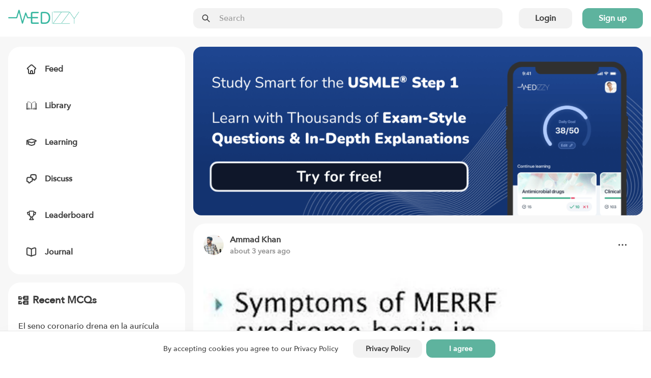

--- FILE ---
content_type: text/html; charset=utf-8
request_url: https://medizzy.com/feed/36166090
body_size: 12343
content:
<!DOCTYPE html><html lang="en"><head><meta charSet="utf-8"/><meta name="viewport" content="width=device-width"/><link rel="preload" as="image" imageSrcSet="/_next/image?url=%2F_next%2Fstatic%2Fmedia%2Flogo.274af511.png&amp;w=256&amp;q=75 1x, /_next/image?url=%2F_next%2Fstatic%2Fmedia%2Flogo.274af511.png&amp;w=384&amp;q=75 2x"/><title>These are the symptoms of MERRF syndrome - MEDizzy</title><meta name="robots" content="index,follow"/><meta property="og:title" content="These are the symptoms of MERRF syndrome - MEDizzy"/><meta property="og:url" content="https://medizzy.com/feed/36166090"/><meta property="og:type" content="article"/><meta property="og:image" content="https://cdn.medizzy.com/7Ve96B49ljjc5BOUamVYJWUs-SU=/357x395/img/posts/73135c5a-e70d-412f-935c-5ae70d412f25"/><meta property="og:image:width" content="357"/><meta property="og:image:height" content="395"/><link rel="canonical" href="https://medizzy.com/feed/36166090"/><link rel="preload" as="image" href="https://cdn.medizzy.com/hp3yAvOKjF1TLJKMtKXNPl7hyhE=/160x160/img/posts/6d4a7d86-f79a-46fc-8a7d-86f79a56fcb7"/><link rel="preload" as="image" href="https://cdn.medizzy.com/7Ve96B49ljjc5BOUamVYJWUs-SU=/357x395/img/posts/73135c5a-e70d-412f-935c-5ae70d412f25" imageSizes="(max-width: 1023px) 100vw, (max-width: 1365px) 60vw, 632px" imageSrcSet="https://cdn.medizzy.com/NgZRxBHY4Yx2En5StmE76e-K3jA=/100x111/img/posts/73135c5a-e70d-412f-935c-5ae70d412f25 100w, https://cdn.medizzy.com/WCoafaGWzVqt9nJlk12bkC4QIls=/300x332/img/posts/73135c5a-e70d-412f-935c-5ae70d412f25 300w, https://cdn.medizzy.com/urKGvjEpfZVPMmb5EDOf7r1sEhs=/680x752/img/posts/73135c5a-e70d-412f-935c-5ae70d412f25 680w, https://cdn.medizzy.com/7Ve96B49ljjc5BOUamVYJWUs-SU=/357x395/img/posts/73135c5a-e70d-412f-935c-5ae70d412f25 357w"/><meta name="next-head-count" content="14"/><link rel="preconnect" href="https://api.medizzy.com"/><link rel="dns-prefetch" href="https://api.medizzy.com"/><link rel="preconnect" href="https://cdn.medizzy.com"/><link rel="dns-prefetch" href="https://cdn.medizzy.com"/><link rel="preload" href="/fonts/AvenirNext-Medium.woff2" as="font" crossorigin="anonymous" type="font/woff2"/><link rel="preload" href="/icons/common.svg" as="image"/><link rel="shortcut icon" href="/favicon.ico"/><meta name="theme-color" content="#ffffff"/><link rel="manifest" href="/manifest.json"/><meta name="apple-itunes-app" content="app-id=1152971881"/><link rel="preload" href="/_next/static/css/57e01b9691b06692.css" as="style"/><link rel="stylesheet" href="/_next/static/css/57e01b9691b06692.css" data-n-g=""/><link rel="preload" href="/_next/static/css/99804acb9def93b7.css" as="style"/><link rel="stylesheet" href="/_next/static/css/99804acb9def93b7.css" data-n-p=""/><noscript data-n-css=""></noscript><script defer="" nomodule="" src="/_next/static/chunks/polyfills-c67a75d1b6f99dc8.js"></script><script src="/_next/static/chunks/webpack-92c754b8f54d3fa2.js" defer=""></script><script src="/_next/static/chunks/framework-fd8364d81523c58f.js" defer=""></script><script src="/_next/static/chunks/main-e374db3689a53d17.js" defer=""></script><script src="/_next/static/chunks/pages/_app-a51da8be7555e1a5.js" defer=""></script><script src="/_next/static/chunks/7600-c1a799795d06e749.js" defer=""></script><script src="/_next/static/chunks/1112-2fa3c9d22e5c4336.js" defer=""></script><script src="/_next/static/chunks/4138-5cba4175c09e12fc.js" defer=""></script><script src="/_next/static/chunks/2667-48f81c9d143daf37.js" defer=""></script><script src="/_next/static/chunks/7796-d16b7a23d750ccfc.js" defer=""></script><script src="/_next/static/chunks/1766-fcf04df619ef4fce.js" defer=""></script><script src="/_next/static/chunks/8078-f178bfca8a71cd02.js" defer=""></script><script src="/_next/static/chunks/9138-fcea0e859e0f468a.js" defer=""></script><script src="/_next/static/chunks/1455-cfb61b792f1bd673.js" defer=""></script><script src="/_next/static/chunks/pages/feed/%5BpostId%5D-0fc53cf85aa77636.js" defer=""></script><script src="/_next/static/Jh9m9iBnF6vG7xi8y9bgE/_buildManifest.js" defer=""></script><script src="/_next/static/Jh9m9iBnF6vG7xi8y9bgE/_ssgManifest.js" defer=""></script></head><body class="sddd660"><div id="__next"><div class="_7362b50" data-is-open="false" data-is-loading="true"><div class="_1l9wrfn3 _1l9wrfn5 _1l9wrfn6 _1l9wrfnb "><span style="box-sizing:border-box;display:inline-block;overflow:hidden;width:initial;height:initial;background:none;opacity:1;border:0;margin:0;padding:0;position:relative;max-width:100%"><span style="box-sizing:border-box;display:block;width:initial;height:initial;background:none;opacity:1;border:0;margin:0;padding:0;max-width:100%"><img style="display:block;max-width:100%;width:initial;height:initial;background:none;opacity:1;border:0;margin:0;padding:0" alt="" aria-hidden="true" src="data:image/svg+xml,%3csvg%20xmlns=%27http://www.w3.org/2000/svg%27%20version=%271.1%27%20width=%27140%27%20height=%2728%27/%3e"/></span><img alt="MEDizzy" src="[data-uri]" decoding="async" data-nimg="intrinsic" class="_1h8j6gs0" style="position:absolute;top:0;left:0;bottom:0;right:0;box-sizing:border-box;padding:0;border:none;margin:auto;display:block;width:0;height:0;min-width:100%;max-width:100%;min-height:100%;max-height:100%"/><noscript><img alt="MEDizzy" srcSet="/_next/image?url=%2F_next%2Fstatic%2Fmedia%2Flogo.274af511.png&amp;w=256&amp;q=75 1x, /_next/image?url=%2F_next%2Fstatic%2Fmedia%2Flogo.274af511.png&amp;w=384&amp;q=75 2x" src="/_next/image?url=%2F_next%2Fstatic%2Fmedia%2Flogo.274af511.png&amp;w=384&amp;q=75" decoding="async" data-nimg="intrinsic" style="position:absolute;top:0;left:0;bottom:0;right:0;box-sizing:border-box;padding:0;border:none;margin:auto;display:block;width:0;height:0;min-width:100%;max-width:100%;min-height:100%;max-height:100%" class="_1h8j6gs0" loading="lazy"/></noscript></span></div><div class="_1l9wrfn3 _1l9wrfn5 _1l9wrfn6 _1l9wrfnb " data-spacing="10"><a class="_83muzs0 " href="/feed"><span class="_83muzs1"><svg class="_10d5pjn0 " data-fill="false" aria-hidden="true" focusable="false"><use xlink:href="/icons/common.svg#feed"></use></svg></span><span class="_1cadhqs1  " data-bold="true" data-clamped="false">Feed</span></a><a class="_83muzs0 " href="/library"><span class="_83muzs1"><svg class="_10d5pjn0 " data-fill="false" aria-hidden="true" focusable="false"><use xlink:href="/icons/common.svg#library"></use></svg></span><span class="_1cadhqs1  " data-bold="true" data-clamped="false">Library</span></a><a class="_83muzs0 " href="/learning"><span class="_83muzs1"><svg class="_10d5pjn0 " data-fill="false" aria-hidden="true" focusable="false"><use xlink:href="/icons/common.svg#learn"></use></svg></span><span class="_1cadhqs1  " data-bold="true" data-clamped="false">Learning</span></a><a class="_83muzs0 " href="/discussions"><span class="_83muzs1"><svg class="_10d5pjn0 " data-fill="false" aria-hidden="true" focusable="false"><use xlink:href="/icons/common.svg#discuss"></use></svg></span><span class="_1cadhqs1  " data-bold="true" data-clamped="false">Discuss</span></a><a class="_83muzs0 " href="/leaderboard"><span class="_83muzs1"><svg class="_10d5pjn0 " data-fill="false" aria-hidden="true" focusable="false"><use xlink:href="/icons/common.svg#leaderboard"></use></svg></span><span class="_1cadhqs1  " data-bold="true" data-clamped="false">Leaderboard</span></a><a class="_83muzs0 " target="_blank" rel="noopener noreferrer" href="https://journal.medizzy.com/?utm_source=medizzy&amp;utm_medium=cpc&amp;utm_campaign=menu&amp;utm_id=self_promotion"><span class="_83muzs1"><svg class="_10d5pjn0 " data-fill="false" aria-hidden="true" focusable="false"><use xlink:href="/icons/common.svg#journal"></use></svg></span><span class="_1cadhqs1  " data-bold="true" data-clamped="false">Journal</span></a></div><button class="_83muzs0 "><span class="_83muzs1"><svg class="_10d5pjn0 " data-fill="false" aria-hidden="true" focusable="false"><use xlink:href="/icons/common.svg#signout"></use></svg></span><span class="_1cadhqs1  " data-bold="true" data-clamped="false">Sign in</span></button></div><div id="off-canvas-page-wrapper" class="_1glv2gy2" data-has-navbar="true" data-has-subnavbar="false" data-is-open="false"><div class="kxif5v7" style="--kxif5v0:block;--kxif5v1:false;--kxif5v2:false;--kxif5v3:false;--kxif5v4:false;--kxif5v5:false;--kxif5v6:false;right:0"><div class="_6gb2nv0 kxif5v8"><div class="_1m0ttfb0"><div class="_1m0ttfb1"><a href="/feed"><span style="box-sizing:border-box;display:inline-block;overflow:hidden;width:initial;height:initial;background:none;opacity:1;border:0;margin:0;padding:0;position:relative;max-width:100%"><span style="box-sizing:border-box;display:block;width:initial;height:initial;background:none;opacity:1;border:0;margin:0;padding:0;max-width:100%"><img style="display:block;max-width:100%;width:initial;height:initial;background:none;opacity:1;border:0;margin:0;padding:0" alt="" aria-hidden="true" src="data:image/svg+xml,%3csvg%20xmlns=%27http://www.w3.org/2000/svg%27%20version=%271.1%27%20width=%27140%27%20height=%2728%27/%3e"/></span><img alt="MEDizzy" srcSet="/_next/image?url=%2F_next%2Fstatic%2Fmedia%2Flogo.274af511.png&amp;w=256&amp;q=75 1x, /_next/image?url=%2F_next%2Fstatic%2Fmedia%2Flogo.274af511.png&amp;w=384&amp;q=75 2x" src="/_next/image?url=%2F_next%2Fstatic%2Fmedia%2Flogo.274af511.png&amp;w=384&amp;q=75" decoding="async" data-nimg="intrinsic" class="_1m0ttfb2" style="position:absolute;top:0;left:0;bottom:0;right:0;box-sizing:border-box;padding:0;border:none;margin:auto;display:block;width:0;height:0;min-width:100%;max-width:100%;min-height:100%;max-height:100%"/></span></a></div><div class="_1m0ttfb5"><div class="_1z0o3mc2 " style="--_1z0o3mc0:50px;--_1z0o3mc1:calc(var(--space-base) * 4)"><div class="uo16580 " data-left="true" data-right="false" data-passthrough="true"><svg class="_10d5pjn0 " data-fill="false" aria-hidden="true" focusable="false"><use xlink:href="/icons/common.svg#search"></use></svg></div><input class="ftoq2d0 ftoq2d7 ftoq2d2 " readonly="" placeholder="Search"/></div></div><div class="_1l9wrfn3 _1l9wrfn4 _1l9wrfn6 _1l9wrfnb _1m0ttfb3" data-spacing="5"><button class="_17cgw260 _17cgw26h _17cgw268 ">Login</button><button class="_17cgw260 _17cgw26h _17cgw265 ">Sign up</button></div><button class="_17cgw260 _17cgw26h _17cgw26d _1m0ttfb9">Sign in</button><div class="_1m0ttfb4"><button class="_17cgw260 _17cgw26h _17cgw26b " data-icon-button="true" title="Toggle menu"><svg class="_10d5pjn0 " data-fill="false" aria-hidden="true" focusable="false"><use xlink:href="/icons/common.svg#menu"></use></svg></button></div></div></div></div><div class="_11xp89i1 " style="--_11xp89i0:var(--sddd66j)"><div class="_6gb2nv0 _1gsv9qo2"><div class="_1gsv9qo0"><div class="_1j4dqzr0"><div class="_1j4dqzr1"><nav class="j3mz1q0 "><ul class="_1l9wrfn3 _1l9wrfn5 _1l9wrfn6 _1l9wrfnb my4gpi1" data-spacing="6"><li class="dvupte0" data-active="false"><a class="_1l9wrfn3 _1l9wrfn4 _1l9wrfn6 _1l9wrfnb ie87wf0" data-spacing="4" href="/feed"><svg class="_10d5pjn0 " data-fill="false" aria-hidden="true" focusable="false" font-size="20px"><use xlink:href="/icons/common.svg#feed"></use></svg><span class="_1cadhqs1  " data-clamped="false">Feed</span></a></li><li class="dvupte0" data-active="false"><a class="_1l9wrfn3 _1l9wrfn4 _1l9wrfn6 _1l9wrfnb ie87wf0" data-spacing="4" href="/library"><svg class="_10d5pjn0 " data-fill="false" aria-hidden="true" focusable="false" font-size="20px"><use xlink:href="/icons/common.svg#library"></use></svg><span class="_1cadhqs1  " data-clamped="false">Library</span></a></li><li class="dvupte0" data-active="false"><a class="_1l9wrfn3 _1l9wrfn4 _1l9wrfn6 _1l9wrfnb ie87wf0" data-spacing="4" href="/learning"><svg class="_10d5pjn0 " data-fill="false" aria-hidden="true" focusable="false" font-size="20px"><use xlink:href="/icons/common.svg#learn"></use></svg><span class="_1cadhqs1  " data-clamped="false">Learning</span></a></li><li class="dvupte0" data-active="false"><a class="_1l9wrfn3 _1l9wrfn4 _1l9wrfn6 _1l9wrfnb ie87wf0" data-spacing="4" href="/discussions"><svg class="_10d5pjn0 " data-fill="false" aria-hidden="true" focusable="false" font-size="20px"><use xlink:href="/icons/common.svg#discuss"></use></svg><span class="_1cadhqs1  " data-clamped="false">Discuss</span></a></li><li class="dvupte0" data-active="false"><a class="_1l9wrfn3 _1l9wrfn4 _1l9wrfn6 _1l9wrfnb ie87wf0" data-spacing="4" href="/leaderboard"><svg class="_10d5pjn0 " data-fill="false" aria-hidden="true" focusable="false" font-size="20px"><use xlink:href="/icons/common.svg#leaderboard"></use></svg><span class="_1cadhqs1  " data-clamped="false">Leaderboard</span></a></li><li class="dvupte0"><a class="_1l9wrfn3 _1l9wrfn4 _1l9wrfn6 _1l9wrfnb ie87wf0" data-spacing="4" target="_blank" rel="noopener noreferrer" href="https://journal.medizzy.com/?utm_source=medizzy&amp;utm_medium=cpc&amp;utm_campaign=menu&amp;utm_id=self_promotion"><svg class="_10d5pjn0 " data-fill="false" aria-hidden="true" focusable="false" font-size="20px"><use xlink:href="/icons/common.svg#journal"></use></svg><span class="_1cadhqs1  " data-clamped="false">Journal</span></a></li></ul></nav></div></div><div class="_1gsv9qo1" data-single-column="false"><a href="https://usmle.medizzy.com?utm_source=medizzy-website&amp;utm_medium=feed-banner&amp;utm_campaign=website-promo" rel="noopener noreferrer" class="_1mtg4p10"><img src="/images/usmle/mobile.png" class="_1mtg4p11"/></a><div class="_1l9wrfn3 _1l9wrfn5 _1l9wrfn6 _1l9wrfnb " data-spacing="8"><div class="j3mz1q0 _9iuq1g0 "><div class="_1l9wrfn3 _1l9wrfn5 _1l9wrfn6 _1l9wrfnb _9iuq1g2" data-spacing="6"><div class="_1l9wrfn3 _1l9wrfn4 _1l9wrfn6 _1l9wrfnb " data-spacing="0"><div class="_1l9wrfn3 _1l9wrfn4 _1l9wrfn6 _1l9wrfnb l41ndw0" data-spacing="2"><div class="_1l9wrfn3 _1l9wrfn4 _1l9wrfn6 _1l9wrfnb _2b2c8g0 " data-spacing="3"><a rel="nofollow" href="/users/31694671" class="_36g47f0 _36g47f3 "><img src="https://cdn.medizzy.com/hp3yAvOKjF1TLJKMtKXNPl7hyhE=/160x160/img/posts/6d4a7d86-f79a-46fc-8a7d-86f79a56fcb7" class="_36g47f7" alt="Ammad Khan" loading="eager"/></a><div class="_2b2c8g2"><div class="_1l9wrfn3 _1l9wrfn5 _1l9wrfn6 _1l9wrfnb "><a class="_1cadhqs1  " data-bold="true" data-clamped="true" style="--_1cadhqs0:1" rel="nofollow" href="/users/31694671">Ammad Khan</a><span class="_1cadhqs1  _2b2c8g1 undefined" data-clamped="false">about 3 years ago</span></div></div></div><button class="_17cgw260 _17cgw26h _17cgw26b " data-icon-button="true"><svg class="_10d5pjn0 " data-fill="false" aria-hidden="true" focusable="false"><use xlink:href="/icons/common.svg#dots-horizontal"></use></svg></button></div></div><div class="_12auhyp1 _10ow30i0" style="--_12auhyp0:calc(1.1058823529411765 * 100%)"><div class="_12auhyp2 "><img alt="These are the symptoms of MERRF syndrome" src="https://cdn.medizzy.com/urKGvjEpfZVPMmb5EDOf7r1sEhs=/680x752/img/posts/73135c5a-e70d-412f-935c-5ae70d412f25" class="_1ir0y030" loading="eager" data-blured="false" srcSet="https://cdn.medizzy.com/NgZRxBHY4Yx2En5StmE76e-K3jA=/100x111/img/posts/73135c5a-e70d-412f-935c-5ae70d412f25 100w, https://cdn.medizzy.com/WCoafaGWzVqt9nJlk12bkC4QIls=/300x332/img/posts/73135c5a-e70d-412f-935c-5ae70d412f25 300w, https://cdn.medizzy.com/urKGvjEpfZVPMmb5EDOf7r1sEhs=/680x752/img/posts/73135c5a-e70d-412f-935c-5ae70d412f25 680w, https://cdn.medizzy.com/7Ve96B49ljjc5BOUamVYJWUs-SU=/357x395/img/posts/73135c5a-e70d-412f-935c-5ae70d412f25 357w" sizes="(max-width: 1023px) 100vw, (max-width: 1365px) 60vw, 632px"/></div></div><h2 class="_1cadhqs1  _13wry4v0 _9iuq1g1" data-bold="true" data-clamped="false"><span class="_1cadhqs1  " data-clamped="false">These are the symptoms of MERRF syndrome</span></h2><div class="_115ji7h1 undefined" style="--_115ji7h0:2"><a rel="nofollow" href="/tag/symptoms" class="_1orthig0 _1orthig5 _1orthig2 "><span class="_1cadhqs1  _1orthig6" data-clamped="false" data-left-element="false" data-right-element="false">Symptoms</span></a><a rel="nofollow" href="/tag/seizures" class="_1orthig0 _1orthig5 _1orthig2 "><span class="_1cadhqs1  _1orthig6" data-clamped="false" data-left-element="false" data-right-element="false">Seizures</span></a><a rel="nofollow" href="/tag/ataxia" class="_1orthig0 _1orthig5 _1orthig2 "><span class="_1cadhqs1  _1orthig6" data-clamped="false" data-left-element="false" data-right-element="false">Ataxia</span></a><a rel="nofollow" href="/tag/myoclonus" class="_1orthig0 _1orthig5 _1orthig2 "><span class="_1cadhqs1  _1orthig6" data-clamped="false" data-left-element="false" data-right-element="false">Myoclonus</span></a><a rel="nofollow" href="/tag/merrf" class="_1orthig0 _1orthig5 _1orthig2 "><span class="_1cadhqs1  _1orthig6" data-clamped="false" data-left-element="false" data-right-element="false">Merrf</span></a></div><div class="_1l9wrfn3 _1l9wrfn4 _1l9wrfn6 _1l9wrfnb wglwhj0 wglwhj1"><div class="_1l9wrfn3 _1l9wrfn4 _1l9wrfn6 _1l9wrfnb " data-spacing="4"><a class="_17cgw260 _17cgw26k _17cgw26b w9h7xi0 wglwhj4" data-disabled="false" data-loading="false" data-liked="false"><span class="_17cgw262 _17cgw261"><svg class="_10d5pjn0 " data-fill="false" aria-hidden="true" focusable="false"><use xlink:href="/icons/common.svg#pulse"></use></svg></span>0</a><button class="_17cgw260 _17cgw26k _17cgw26b wglwhj3 wglwhj4" data-disabled="false"><span class="_17cgw262 _17cgw261"><svg class="_10d5pjn0 " data-fill="false" aria-hidden="true" focusable="false"><use xlink:href="/icons/common.svg#comment"></use></svg></span>0</button><button class="_17cgw260 _17cgw26k _17cgw26b w9h7xi0 wglwhj4" data-disabled="false"><span class="_17cgw262 _17cgw261"><svg class="_10d5pjn0 " data-fill="false" aria-hidden="true" focusable="false"><use xlink:href="/icons/common.svg#favorite"></use></svg></span>0</button></div><button class="_17cgw260 _17cgw26h _17cgw26b " data-disabled="false" data-icon-button="true" title="Share post"><svg class="_10d5pjn0 " data-fill="false" aria-hidden="true" focusable="false"><use xlink:href="/icons/common.svg#share"></use></svg></button></div></div></div><div class="_1l9wrfn3 _1l9wrfn5 _1l9wrfn6 _1l9wrfnb " data-spacing="4"><div class="_1l9wrfn3 _1l9wrfn5 _1l9wrfn6 _1l9wrfnb " data-spacing="4"><div class="_1l9wrfn3 _1l9wrfn5 _1l9wrfn6 _1l9wrfnb fo9uuv0" data-spacing="4" id="comments"><span class="_1cadhqs1  fo9uuv1" data-bold="true" data-clamped="false">Other comments</span><span class="_1cadhqs1  " data-clamped="false"><span class="_1cadhqs1  fo9uuv3" data-underline="true" data-clamped="false">Sign in</span> <!-- -->to post comments. You don&#x27;t have an account?<!-- --> <span class="_1cadhqs1  fo9uuv3" data-underline="true" data-clamped="false">Sign up now!</span></span><hr class="_17di5p60 _10wu16p0 fo9uuv2"/></div></div></div><div class="_1l9wrfn3 _1l9wrfn5 _1l9wrfn6 _1l9wrfnb " data-spacing="4"><span class="_1cadhqs1  vlswd0" data-bold="true" data-clamped="false">Related posts</span><hr class="_17di5p60 _10wu16p0 undefined"/><div class="_1l9wrfn3 _1l9wrfn5 _1l9wrfn6 _1l9wrfnb " data-spacing="3"><a class="j3mz1q0 " href="/feed/41031862">Lower Urinary Tract Symptoms V</a><a class="j3mz1q0 " href="/feed/41058353">Approach Stroke Symptoms</a><a class="j3mz1q0 " href="/feed/41080904">Cystic Fibrosis Symptoms</a><a class="j3mz1q0 " href="/feed/41081731">The Buccal Space Infection- Clinical Presentation</a><a class="j3mz1q0 " href="/feed/41257450">Newborn Lupus Symptoms</a><a class="j3mz1q0 " href="/feed/41258585">Supraventricular tachycardia- Symptoms</a><a class="j3mz1q0 " href="/feed/41258591">Patent Ductus Arteriosus- Symptoms</a><a class="j3mz1q0 " href="/feed/41313491">Hepatitis</a><a class="j3mz1q0 " href="/feed/41348284">Reactive Arthritis Symptoms</a><a class="j3mz1q0 " href="/feed/41432059">Symptoms of Acute Nephritic Syndrome</a></div></div></div></div><div class="_8mw24s2"><div class="_8mw24s3" data-auth="false" data-feed="false"><a href="https://usmle.medizzy.com?utm_source=medizzy-website&amp;utm_medium=feed-banner&amp;utm_campaign=website-promo" rel="noopener noreferrer" class="_1la4o5r0"><img src="/images/usmle/desktop.png"/></a><div class="_1l9wrfn3 _1l9wrfn5 _1l9wrfn6 _1l9wrfnb " data-spacing="4"><div class="j3mz1q0 "><div class="_1l9wrfn3 _1l9wrfn5 _1l9wrfn6 _1l9wrfnb " data-spacing="6"><h3 class="_1l9wrfn3 _1l9wrfn4 _1l9wrfn7 _1l9wrfnb _3gj46b1" data-spacing="2"><svg class="_10d5pjn0 " data-fill="false" aria-hidden="true" focusable="false"><use xlink:href="/icons/common.svg#mcq"></use></svg><span class="_1cadhqs1  " data-clamped="false">Recent MCQs</span></h3><div class="_1l9wrfn3 _1l9wrfn5 _1l9wrfn6 _1l9wrfnb " data-spacing="5"><span aria-live="polite" aria-busy="true"><span class="react-loading-skeleton  " style="--base-color:var(--sddd66l);--highlight-color:var(--sddd66j)">‌</span><br/><span class="react-loading-skeleton  " style="--base-color:var(--sddd66l);--highlight-color:var(--sddd66j)">‌</span><br/></span><hr class="_17di5p60 _10wu16p0 undefined"/><span aria-live="polite" aria-busy="true"><span class="react-loading-skeleton  " style="--base-color:var(--sddd66l);--highlight-color:var(--sddd66j)">‌</span><br/><span class="react-loading-skeleton  " style="--base-color:var(--sddd66l);--highlight-color:var(--sddd66j)">‌</span><br/></span><hr class="_17di5p60 _10wu16p0 undefined"/><span aria-live="polite" aria-busy="true"><span class="react-loading-skeleton  " style="--base-color:var(--sddd66l);--highlight-color:var(--sddd66j)">‌</span><br/><span class="react-loading-skeleton  " style="--base-color:var(--sddd66l);--highlight-color:var(--sddd66j)">‌</span><br/></span><hr class="_17di5p60 _10wu16p0 undefined"/><span aria-live="polite" aria-busy="true"><span class="react-loading-skeleton  " style="--base-color:var(--sddd66l);--highlight-color:var(--sddd66j)">‌</span><br/><span class="react-loading-skeleton  " style="--base-color:var(--sddd66l);--highlight-color:var(--sddd66j)">‌</span><br/></span><hr class="_17di5p60 _10wu16p0 undefined"/><span aria-live="polite" aria-busy="true"><span class="react-loading-skeleton  " style="--base-color:var(--sddd66l);--highlight-color:var(--sddd66j)">‌</span><br/><span class="react-loading-skeleton  " style="--base-color:var(--sddd66l);--highlight-color:var(--sddd66j)">‌</span><br/></span></div><a class="_17cgw260 _17cgw26h _17cgw268 " href="/learning">Show more MCQs</a></div></div><div class="j3mz1q0 "><div class="_1l9wrfn3 _1l9wrfn5 _1l9wrfn6 _1l9wrfnb " data-spacing="6"><h3 class="_1l9wrfn3 _1l9wrfn4 _1l9wrfn7 _1l9wrfnb na3wbs1" data-spacing="2"><svg class="_10d5pjn0 " data-fill="false" aria-hidden="true" focusable="false"><use xlink:href="/icons/common.svg#flashcards"></use></svg><span class="_1cadhqs1  " data-clamped="false">Recent flashcard sets</span></h3><div class="_1l9wrfn3 _1l9wrfn5 _1l9wrfn6 _1l9wrfnb " data-spacing="5"><span aria-live="polite" aria-busy="true"><span class="react-loading-skeleton  " style="--base-color:var(--sddd66l);--highlight-color:var(--sddd66j)">‌</span><br/><span class="react-loading-skeleton  " style="--base-color:var(--sddd66l);--highlight-color:var(--sddd66j)">‌</span><br/></span><hr class="_17di5p60 _10wu16p0 undefined"/><span aria-live="polite" aria-busy="true"><span class="react-loading-skeleton  " style="--base-color:var(--sddd66l);--highlight-color:var(--sddd66j)">‌</span><br/><span class="react-loading-skeleton  " style="--base-color:var(--sddd66l);--highlight-color:var(--sddd66j)">‌</span><br/></span><hr class="_17di5p60 _10wu16p0 undefined"/><span aria-live="polite" aria-busy="true"><span class="react-loading-skeleton  " style="--base-color:var(--sddd66l);--highlight-color:var(--sddd66j)">‌</span><br/><span class="react-loading-skeleton  " style="--base-color:var(--sddd66l);--highlight-color:var(--sddd66j)">‌</span><br/></span><hr class="_17di5p60 _10wu16p0 undefined"/><span aria-live="polite" aria-busy="true"><span class="react-loading-skeleton  " style="--base-color:var(--sddd66l);--highlight-color:var(--sddd66j)">‌</span><br/><span class="react-loading-skeleton  " style="--base-color:var(--sddd66l);--highlight-color:var(--sddd66j)">‌</span><br/></span><hr class="_17di5p60 _10wu16p0 undefined"/><span aria-live="polite" aria-busy="true"><span class="react-loading-skeleton  " style="--base-color:var(--sddd66l);--highlight-color:var(--sddd66j)">‌</span><br/><span class="react-loading-skeleton  " style="--base-color:var(--sddd66l);--highlight-color:var(--sddd66j)">‌</span><br/></span></div><a class="_17cgw260 _17cgw26h _17cgw268 " href="/learning">Show more flashcards</a></div></div></div></div></div></div></div><footer><section class="bi46yp1 bi46yp2 bi46yp5 "><div class="_6gb2nv0 _1jaecvq0"><div class="_1l9wrfn3 _1l9wrfn5 _1l9wrfn8 _1l9wrfnb " data-spacing="8"><h4 class="_1cadhqs1  _1035pck0" data-bold="true" data-clamped="false">About</h4><div class="_1l9wrfn3 _1l9wrfn5 _1l9wrfn6 _1l9wrfnb " data-spacing="5"><a class="_1cadhqs1  " data-clamped="false" href="/">Home</a><a class="_1cadhqs1  " data-clamped="false" href="/about">About</a><a class="_1cadhqs1  " data-clamped="false" href="/partners">Partners</a><a class="_1cadhqs1  " data-clamped="false" href="/pharma-and-medtech">For Pharma &amp; Medtech</a><a class="_1cadhqs1  " data-clamped="false" href="/medical-universities">For medical universities</a><a class="_1cadhqs1  " data-clamped="false" href="/ambassadors">Ambassadors</a><a class="_1cadhqs1  " data-clamped="false" rel="noopener noreferrer" target="_blank" href="https://journal.medizzy.com/?utm_source=medizzy&amp;utm_medium=cpc&amp;utm_campaign=footer&amp;utm_id=self_promotion">Journal MEDizzy</a></div></div><div class="_1l9wrfn3 _1l9wrfn5 _1l9wrfn8 _1l9wrfnb " data-spacing="8"><h4 class="_1cadhqs1  _1035pck0" data-bold="true" data-clamped="false">Legal</h4><div class="_1l9wrfn3 _1l9wrfn5 _1l9wrfn6 _1l9wrfnb " data-spacing="5"><a class="_1cadhqs1  " data-clamped="false" href="/terms">Terms of use</a><a class="_1cadhqs1  " data-clamped="false" href="/privacy">Privacy policy</a><a class="_1cadhqs1  " data-clamped="false" href="/data-deletion">Data deletion</a></div></div><div class="_1l9wrfn3 _1l9wrfn5 _1l9wrfn8 _1l9wrfnb " data-spacing="8"><h4 class="_1cadhqs1  _1035pck0" data-bold="true" data-clamped="false">App download</h4><div class="_1l9wrfn3 _1l9wrfn5 _1l9wrfn6 _1l9wrfnb " data-spacing="5"><a class="_1cadhqs1  " data-clamped="false" href="https://apps.apple.com/pl/app/medizzy-medical-community/id1152971881" target="_blank" rel="noopener noreferrer nofollow">iOS</a><a class="_1cadhqs1  " data-clamped="false" href="https://play.google.com/store/apps/details?id=com.medizzy.android" target="_blank" rel="noopener noreferrer nofollow">Android</a></div></div><div class="_1l9wrfn3 _1l9wrfn5 _1l9wrfn8 _1l9wrfnb " data-spacing="8"><h4 class="_1cadhqs1  _1035pck0" data-bold="true" data-clamped="false">Contact</h4><div class="_1l9wrfn3 _1l9wrfn5 _1l9wrfn6 _1l9wrfnb " data-spacing="5"><div class="_1jaecvq1"><span class="_1cadhqs1  " data-clamped="false">MEDizzy LTD</span><span class="_1cadhqs1  " data-clamped="false">Uxbridge Road</span><span class="_1cadhqs1  " data-clamped="false">W5 5TH London, UK</span></div><a class="_1cadhqs1  " data-clamped="false" href="mailto:contact@medizzy.com">contact@medizzy.com</a><div><span style="box-sizing:border-box;display:inline-block;overflow:hidden;width:initial;height:initial;background:none;opacity:1;border:0;margin:0;padding:0;position:relative;max-width:100%"><span style="box-sizing:border-box;display:block;width:initial;height:initial;background:none;opacity:1;border:0;margin:0;padding:0;max-width:100%"><img style="display:block;max-width:100%;width:initial;height:initial;background:none;opacity:1;border:0;margin:0;padding:0" alt="" aria-hidden="true" src="data:image/svg+xml,%3csvg%20xmlns=%27http://www.w3.org/2000/svg%27%20version=%271.1%27%20width=%27228%27%20height=%2778%27/%3e"/></span><img src="[data-uri]" decoding="async" data-nimg="intrinsic" style="position:absolute;top:0;left:0;bottom:0;right:0;box-sizing:border-box;padding:0;border:none;margin:auto;display:block;width:0;height:0;min-width:100%;max-width:100%;min-height:100%;max-height:100%;background-size:cover;background-position:0% 0%;filter:blur(20px);background-image:url(&quot;[data-uri]&quot;)"/><noscript><img srcSet="/_next/image?url=%2F_next%2Fstatic%2Fmedia%2Fentrepreneurs.dc3b4101.png&amp;w=256&amp;q=75 1x, /_next/image?url=%2F_next%2Fstatic%2Fmedia%2Fentrepreneurs.dc3b4101.png&amp;w=640&amp;q=75 2x" src="/_next/image?url=%2F_next%2Fstatic%2Fmedia%2Fentrepreneurs.dc3b4101.png&amp;w=640&amp;q=75" decoding="async" data-nimg="intrinsic" style="position:absolute;top:0;left:0;bottom:0;right:0;box-sizing:border-box;padding:0;border:none;margin:auto;display:block;width:0;height:0;min-width:100%;max-width:100%;min-height:100%;max-height:100%" loading="lazy"/></noscript></span></div></div></div></div></section></footer></div><div class="_1mk6ne00" data-is-hidden="false" style="right:0"><div class="_1l9wrfn3 _1l9wrfn4 _1l9wrfn6 _1l9wrfnb y6uskr0"><a class="_19ony380 " data-active="false" href="/feed"><svg class="_10d5pjn0 " data-fill="false" aria-hidden="true" focusable="false"><use xlink:href="/icons/common.svg#feed"></use></svg><span class="_1cadhqs1  _19ony381" data-bold="true" data-clamped="false">Feed</span></a><a class="_19ony380 " data-active="false" href="/learning"><svg class="_10d5pjn0 " data-fill="false" aria-hidden="true" focusable="false"><use xlink:href="/icons/common.svg#learn"></use></svg><span class="_1cadhqs1  _19ony381" data-bold="true" data-clamped="false">Learn</span></a><div class="_19ony380 "><span class="y6uskr1"><svg class="_10d5pjn0 " data-fill="false" aria-hidden="true" focusable="false"><use xlink:href="/icons/common.svg#plus"></use></svg></span><span class="_1cadhqs1  _19ony381" data-bold="true" data-clamped="false">Add</span></div><div class="_19ony380 "><svg class="_10d5pjn0 " data-fill="false" aria-hidden="true" focusable="false"><use xlink:href="/icons/common.svg#search"></use></svg><span class="_1cadhqs1  _19ony381" data-bold="true" data-clamped="false">Search</span></div><a class="_19ony380 " data-active="false" href="/discussions"><svg class="_10d5pjn0 " data-fill="false" aria-hidden="true" focusable="false"><use xlink:href="/icons/common.svg#discuss"></use></svg><span class="_1cadhqs1  _19ony381" data-bold="true" data-clamped="false">Discuss</span></a></div></div></div></div><script id="__NEXT_DATA__" type="application/json">{"props":{"pageProps":{"post":{"sections":[],"self":"/posts/learning-materials/36166090/these-are-the-symptoms-of-merrf-syndrome","tagsCount":5,"owner":{"id":31694671,"name":"Ammad Khan","avatarUrl":"https://cdn.medizzy.com/hp3yAvOKjF1TLJKMtKXNPl7hyhE=/160x160/img/posts/6d4a7d86-f79a-46fc-8a7d-86f79a56fcb7","username":"AmmadKhan","numberOfPosts":880,"level":{"level":"basic","score":3},"alltimeActivityPoints":641,"alltimeRankingPoints":641},"id":36166090,"created":"2022-10-28T07:27:17.693+0000","updated":"2022-10-28T07:27:20.102+0000","title":"These are the symptoms of MERRF syndrome","description":"","userDescription":"","tags":[{"id":36166089,"name":"MERRF","displayName":"Merrf","slug":"merrf","count":1,"category":false},{"id":1922,"name":"SYMPTOMS","displayName":"Symptoms","slug":"symptoms","count":1281,"category":false},{"id":15179529,"name":"MYOCLONUS","displayName":"Myoclonus","slug":"myoclonus","count":7,"category":false},{"id":1989,"name":"SEIZURES","displayName":"Seizures","slug":"seizures","count":137,"category":false},{"id":4803962,"name":"ATAXIA","displayName":"Ataxia","slug":"ataxia","count":43,"category":false}],"status":"WAITING","sensitive":false,"refreshed":"2022-10-28T07:27:17.693618Z","ranking":100,"timeRanking":100,"likesCount":0,"commentsCount":0,"favouritesCount":0,"category":{"id":4,"name":"Learning Materials","thumbnailUrl":"https://s3-eu-west-1.amazonaws.com/medizzy-dev-bucket/img/categories_thumb/ic_category_learning.png"},"url":"https://cdn.medizzy.com/k0AsK-80dMxzmXZ0jucsUfeh1uQ=/img/posts/73135c5a-e70d-412f-935c-5ae70d412f25","thumbnailUrl":"https://cdn.medizzy.com/4VQF08cV7aTquCFRXStuCz_AlbY=/800x885/img/posts/73135c5a-e70d-412f-935c-5ae70d412f25","thumbWidth":800,"thumbHeight":885,"image":{"url":"https://cdn.medizzy.com/7Ve96B49ljjc5BOUamVYJWUs-SU=/357x395/img/posts/73135c5a-e70d-412f-935c-5ae70d412f25","width":357,"height":395,"blurhash":"UAR:HG4n?bog9FM_%Lt6~qWVRjj]D$ofxujs","presets":[{"name":"xsmall","url":"https://cdn.medizzy.com/NgZRxBHY4Yx2En5StmE76e-K3jA=/100x111/img/posts/73135c5a-e70d-412f-935c-5ae70d412f25","width":100,"height":111},{"name":"small","url":"https://cdn.medizzy.com/WCoafaGWzVqt9nJlk12bkC4QIls=/300x332/img/posts/73135c5a-e70d-412f-935c-5ae70d412f25","width":300,"height":332},{"name":"medium","url":"https://cdn.medizzy.com/urKGvjEpfZVPMmb5EDOf7r1sEhs=/680x752/img/posts/73135c5a-e70d-412f-935c-5ae70d412f25","width":680,"height":752}]},"type":"PhotoPost"},"comments":{"content":[],"page":{"size":10,"totalElements":0,"totalPages":0,"number":0}},"related":{"posts":[{"sections":[],"tagsCount":3,"owner":{"id":23445481,"name":"Sheeza Basharat","avatarUrl":"https://cdn.medizzy.com/2g3z5AnBg19PpXckOZHBDgmLcqo=/128x128/img/posts/815ff164-9c23-4280-9ff1-649c23528069","username":"SheezaBasharat","numberOfPosts":11038,"level":{"level":"pro","score":3},"alltimeActivityPoints":20110,"alltimeRankingPoints":20110},"id":41031862,"created":"2025-03-26T00:08:57.011+0000","updated":"2025-03-26T00:08:58.845+0000","title":"Lower Urinary Tract Symptoms V","description":"Which answer fits the description?","userDescription":"","tags":[{"id":41031856,"name":"LOWERUTI","displayName":"Loweruti","slug":"loweruti","count":5,"category":false},{"id":42535,"name":"QUESTION","displayName":"Question","slug":"question","count":574,"category":false},{"id":1922,"name":"SYMPTOMS","displayName":"Symptoms","slug":"symptoms","count":1281,"category":false}],"status":"WAITING","sensitive":false,"refreshed":"2025-03-26T00:08:57.011867Z","ranking":100,"timeRanking":100,"likesCount":0,"commentsCount":0,"favouritesCount":0,"category":{"id":4,"name":"Learning Materials","thumbnailUrl":"https://s3-eu-west-1.amazonaws.com/medizzy-dev-bucket/img/categories_thumb/ic_category_learning.png"},"url":"https://cdn.medizzy.com/jFTSGUq5UiY33aLaml7jVT4rzy0=/img/posts/ddc6e5fb-8452-467f-86e5-fb8452667f7f","thumbnailUrl":"https://cdn.medizzy.com/7uhXfMzzw3UgQHlINmAoOGNtk3o=/800x602/img/posts/ddc6e5fb-8452-467f-86e5-fb8452667f7f","thumbWidth":800,"thumbHeight":602,"image":{"url":"https://cdn.medizzy.com/0xvCkTyLnPsLekMkFEPDP3Fa800=/1059x797/img/posts/ddc6e5fb-8452-467f-86e5-fb8452667f7f","width":1059,"height":797,"blurhash":"U7Q,UL^hppwX8^EH9W-n0c=xEJnL~CEJ$ztR","presets":[{"name":"xsmall","url":"https://cdn.medizzy.com/A9syO_UGEjOUQjzcGGfL89zPsvQ=/100x75/img/posts/ddc6e5fb-8452-467f-86e5-fb8452667f7f","width":100,"height":75},{"name":"small","url":"https://cdn.medizzy.com/7FCnlCcQcG7xJ6zhEFQk46e0BcY=/300x226/img/posts/ddc6e5fb-8452-467f-86e5-fb8452667f7f","width":300,"height":226},{"name":"medium","url":"https://cdn.medizzy.com/BD0pxMotnzek6HIQ6jRtsp5W4IE=/680x512/img/posts/ddc6e5fb-8452-467f-86e5-fb8452667f7f","width":680,"height":512}]},"type":"PhotoPost"},{"sections":[],"tagsCount":3,"owner":{"id":23445481,"name":"Sheeza Basharat","avatarUrl":"https://cdn.medizzy.com/2g3z5AnBg19PpXckOZHBDgmLcqo=/128x128/img/posts/815ff164-9c23-4280-9ff1-649c23528069","username":"SheezaBasharat","numberOfPosts":11038,"level":{"level":"pro","score":3},"alltimeActivityPoints":20110,"alltimeRankingPoints":20110},"id":41058353,"created":"2025-04-12T03:35:34.240+0000","updated":"2025-04-23T02:56:48.151+0000","title":"Approach Stroke Symptoms","description":"Stroke is a medical condition in which poor blood flow to a part of the brain causes cell death. There are two main types of stroke: ischemic, due to lack of blood flow, and hemorrhagic, due to bleeding. Both cause parts of the brain to stop functioning properly","userDescription":"","tags":[{"id":1653,"name":"STROKE","displayName":"Stroke","slug":"stroke","count":274,"category":false},{"id":1143033,"name":"APPROACH","displayName":"Approach","slug":"approach","count":79,"category":false},{"id":1922,"name":"SYMPTOMS","displayName":"Symptoms","slug":"symptoms","count":1281,"category":false}],"status":"WAITING","sensitive":false,"refreshed":"2025-04-22T15:47:37.591495Z","ranking":100,"timeRanking":100,"likesCount":0,"commentsCount":0,"favouritesCount":1,"category":{"id":4,"name":"Learning Materials","thumbnailUrl":"https://s3-eu-west-1.amazonaws.com/medizzy-dev-bucket/img/categories_thumb/ic_category_learning.png"},"url":"https://cdn.medizzy.com/6aKmAe2YBuuZNdWN6VNclP5W1ek=/img/posts/c645867e-8653-4771-8586-7e86539771e5","thumbnailUrl":"https://cdn.medizzy.com/0VLXg3w-QCxyX456g84xjCiPVo0=/800x773/img/posts/c645867e-8653-4771-8586-7e86539771e5","thumbWidth":800,"thumbHeight":773,"image":{"url":"https://cdn.medizzy.com/FcfdYMc00DwQhMAQpSZ3Px6a048=/1079x1043/img/posts/c645867e-8653-4771-8586-7e86539771e5","width":1079,"height":1043,"blurhash":"U6Q]]0xF~Wf+L#xu_3IovLW=.8nh01t7-;t6","presets":[{"name":"xsmall","url":"https://cdn.medizzy.com/Wxvog6fGE4Ir4MupswoY2x970_E=/100x97/img/posts/c645867e-8653-4771-8586-7e86539771e5","width":100,"height":97},{"name":"small","url":"https://cdn.medizzy.com/shF-k9e0YTQOevWTF3ox0KT98so=/300x290/img/posts/c645867e-8653-4771-8586-7e86539771e5","width":300,"height":290},{"name":"medium","url":"https://cdn.medizzy.com/wFkEYnb-VScgz6_QazGQHGvfUkA=/680x657/img/posts/c645867e-8653-4771-8586-7e86539771e5","width":680,"height":657}]},"type":"PhotoPost"},{"sections":[],"tagsCount":3,"owner":{"id":23445481,"name":"Sheeza Basharat","avatarUrl":"https://cdn.medizzy.com/2g3z5AnBg19PpXckOZHBDgmLcqo=/128x128/img/posts/815ff164-9c23-4280-9ff1-649c23528069","username":"SheezaBasharat","numberOfPosts":11038,"level":{"level":"pro","score":3},"alltimeActivityPoints":20110,"alltimeRankingPoints":20110},"id":41080904,"created":"2025-04-30T04:28:53.992+0000","updated":"2025-12-11T23:41:07.257+0000","title":"Cystic Fibrosis Symptoms","description":"Cystic fibrosis is a genetic disorder inherited in an autosomal recessive manner that impairs the normal clearance of mucus from the lungs, which facilitates the colonization and infection of the lungs by bacteria, notably Staphylococcus aureus.","userDescription":"","tags":[{"id":1922,"name":"SYMPTOMS","displayName":"Symptoms","slug":"symptoms","count":1281,"category":false},{"id":58046,"name":"FIBROSIS","displayName":"Fibrosis","slug":"fibrosis","count":87,"category":false},{"id":3971568,"name":"CYSTIC","displayName":"Cystic","slug":"cystic","count":41,"category":false}],"status":"WAITING","sensitive":false,"refreshed":"2025-04-30T08:45:08.518043Z","ranking":100,"timeRanking":100,"likesCount":0,"commentsCount":1,"favouritesCount":0,"category":{"id":3,"name":"General","thumbnailUrl":"https://s3-eu-west-1.amazonaws.com/medizzy-dev-bucket/img/categories_thumb/ic_category_general.png"},"url":"https://cdn.medizzy.com/6X-qyekd9ojhYsTbRePjAZJlO_g=/img/posts/c01f0377-da6c-4cbe-9f03-77da6c0cbe7d","thumbnailUrl":"https://cdn.medizzy.com/EoA6kRGa6B5qPT-bj6gqGVrnjwY=/800x733/img/posts/c01f0377-da6c-4cbe-9f03-77da6c0cbe7d","thumbWidth":800,"thumbHeight":733,"image":{"url":"https://cdn.medizzy.com/AxrDRzQ8Hi5_N81G0613oRHP9G0=/1053x965/img/posts/c01f0377-da6c-4cbe-9f03-77da6c0cbe7d","width":1053,"height":965,"blurhash":"UALgq:ni3rSh9~WW-QjZ3CWq{{sA[9oJGHbb","presets":[{"name":"xsmall","url":"https://cdn.medizzy.com/N1RG4p1_0QvmZ6q9-u6J4FWSae0=/100x92/img/posts/c01f0377-da6c-4cbe-9f03-77da6c0cbe7d","width":100,"height":92},{"name":"small","url":"https://cdn.medizzy.com/2zyWikIMcRe9kiYcFr9A5qwRy7o=/300x275/img/posts/c01f0377-da6c-4cbe-9f03-77da6c0cbe7d","width":300,"height":275},{"name":"medium","url":"https://cdn.medizzy.com/oJrvy1vAKdYpre0mwgg4_n3ArA8=/680x623/img/posts/c01f0377-da6c-4cbe-9f03-77da6c0cbe7d","width":680,"height":623}]},"type":"PhotoPost"},{"sections":[],"tagsCount":3,"owner":{"id":23445481,"name":"Sheeza Basharat","avatarUrl":"https://cdn.medizzy.com/2g3z5AnBg19PpXckOZHBDgmLcqo=/128x128/img/posts/815ff164-9c23-4280-9ff1-649c23528069","username":"SheezaBasharat","numberOfPosts":11038,"level":{"level":"pro","score":3},"alltimeActivityPoints":20110,"alltimeRankingPoints":20110},"id":41081731,"created":"2025-04-30T16:21:20.235+0000","updated":"2025-05-31T05:09:54.458+0000","title":"The Buccal Space Infection- Clinical Presentation","description":"A buccal space infection is an infection that develops within the buccal space, a potential space located between the buccinator muscle and the overlying skin and superficial fascia on the cheek. These infections are often odontogenic, meaning they originate from a dental problem, such as a tooth infection.","userDescription":"","tags":[{"id":1922,"name":"SYMPTOMS","displayName":"Symptoms","slug":"symptoms","count":1281,"category":false},{"id":41081723,"name":"BUCCALSPACE","displayName":"Buccalspace","slug":"buccalspace","count":7,"category":false},{"id":2075,"name":"INFECTION","displayName":"Infection","slug":"infection","count":1165,"category":false}],"status":"WAITING","sensitive":false,"refreshed":"2025-05-26T09:45:14.051046Z","ranking":100,"timeRanking":100,"likesCount":0,"commentsCount":0,"favouritesCount":1,"category":{"id":1,"name":"Dentistry","thumbnailUrl":"https://s3-eu-west-1.amazonaws.com/medizzy-dev-bucket/img/categories_thumb/ic_category_dentistry.png"},"url":"https://cdn.medizzy.com/hFLztZBRxsA4epqdeZju2HTgbUA=/img/posts/da3327ae-7aba-4f4b-b327-ae7abadf4b32","thumbnailUrl":"https://cdn.medizzy.com/V-C_kSEgF061cJXK4Ke38P4j0JM=/800x739/img/posts/da3327ae-7aba-4f4b-b327-ae7abadf4b32","thumbWidth":800,"thumbHeight":739,"image":{"url":"https://cdn.medizzy.com/sCh2ayqDRsYeYyL1gc50zs1NxpA=/1041x962/img/posts/da3327ae-7aba-4f4b-b327-ae7abadf4b32","width":1041,"height":962,"blurhash":"UVSs1uj]x|j?t8fQkEayo0fQfmfPjuayWUfP","presets":[{"name":"xsmall","url":"https://cdn.medizzy.com/v51d-M3XBLFvZwGwuY0HQY-m9yc=/100x92/img/posts/da3327ae-7aba-4f4b-b327-ae7abadf4b32","width":100,"height":92},{"name":"small","url":"https://cdn.medizzy.com/hHv-zkf4rAEkHLiRwD_IKFL1pm8=/300x277/img/posts/da3327ae-7aba-4f4b-b327-ae7abadf4b32","width":300,"height":277},{"name":"medium","url":"https://cdn.medizzy.com/TQWGTTjsWTx1EBCG1gOZYLl-dtQ=/680x628/img/posts/da3327ae-7aba-4f4b-b327-ae7abadf4b32","width":680,"height":628}]},"type":"PhotoPost"},{"sections":[],"tagsCount":3,"owner":{"id":23445481,"name":"Sheeza Basharat","avatarUrl":"https://cdn.medizzy.com/2g3z5AnBg19PpXckOZHBDgmLcqo=/128x128/img/posts/815ff164-9c23-4280-9ff1-649c23528069","username":"SheezaBasharat","numberOfPosts":11038,"level":{"level":"pro","score":3},"alltimeActivityPoints":20110,"alltimeRankingPoints":20110},"id":41257450,"created":"2025-08-26T05:05:28.026+0000","updated":"2025-08-28T02:05:13.822+0000","title":"Newborn Lupus Symptoms","description":"Neonatal lupus symptoms are temporary and include a distinct skin rash (often ring-shaped, with central clearing, on the face and scalp), low blood cell counts (anemia, thrombocytopenia, neutropenia), elevated liver enzymes, and, most critically, congenital heart block. The heart block is a permanent and potentially severe complication that may be detected in utero. While symptoms typically resolve within months as maternal antibodies disappear, the heart block can persist and may require a pacemaker.","userDescription":"","tags":[{"id":9795,"name":"NEWBORN","displayName":"Newborn","slug":"newborn","count":214,"category":false},{"id":32573,"name":"LUPUS","displayName":"Lupus","slug":"lupus","count":71,"category":false},{"id":1922,"name":"SYMPTOMS","displayName":"Symptoms","slug":"symptoms","count":1281,"category":false}],"status":"HOT","sensitive":false,"refreshed":"2025-08-27T10:14:06.679838Z","ranking":101,"timeRanking":99,"likesCount":1,"commentsCount":0,"favouritesCount":0,"category":{"id":3,"name":"General","thumbnailUrl":"https://s3-eu-west-1.amazonaws.com/medizzy-dev-bucket/img/categories_thumb/ic_category_general.png"},"url":"https://cdn.medizzy.com/YryygOioDg-uwKPPx8zDuJAAW1o=/img/posts/79f39e89-74be-4072-b39e-8974bec072f2","thumbnailUrl":"https://cdn.medizzy.com/3s6AaTfHxcS8kC3RdKMs7MxBMXU=/800x681/img/posts/79f39e89-74be-4072-b39e-8974bec072f2","thumbWidth":800,"thumbHeight":681,"image":{"url":"https://cdn.medizzy.com/nzw2d_gxReRf341zGaUyKMxfj4k=/1062x904/img/posts/79f39e89-74be-4072-b39e-8974bec072f2","width":1062,"height":904,"blurhash":"UQJZ@]~UNcM{weX9E1of9uIUxtIp4:xtjZR+","presets":[{"name":"xsmall","url":"https://cdn.medizzy.com/kUSq2Bd9HtdQZ_Uxu1dHFn4TJOI=/100x85/img/posts/79f39e89-74be-4072-b39e-8974bec072f2","width":100,"height":85},{"name":"small","url":"https://cdn.medizzy.com/OpPXyFXE7FROdWNmp9cIcF_55pk=/300x255/img/posts/79f39e89-74be-4072-b39e-8974bec072f2","width":300,"height":255},{"name":"medium","url":"https://cdn.medizzy.com/oWosVVm21c0PAvz18-cJ0gJsSrw=/680x579/img/posts/79f39e89-74be-4072-b39e-8974bec072f2","width":680,"height":579}]},"type":"PhotoPost"},{"sections":[],"tagsCount":3,"owner":{"id":23445481,"name":"Sheeza Basharat","avatarUrl":"https://cdn.medizzy.com/2g3z5AnBg19PpXckOZHBDgmLcqo=/128x128/img/posts/815ff164-9c23-4280-9ff1-649c23528069","username":"SheezaBasharat","numberOfPosts":11038,"level":{"level":"pro","score":3},"alltimeActivityPoints":20110,"alltimeRankingPoints":20110},"id":41258585,"created":"2025-08-27T03:31:16.076+0000","updated":"2025-08-27T10:14:50.057+0000","title":"Supraventricular tachycardia- Symptoms","description":"Supraventricular tachycardia is an umbrella term for fast heart rhythms arising from the upper part of the heart. This is in contrast to the other group of fast heart rhythms – ventricular tachycardia, which starts within the lower chambers of the heart.","userDescription":"","tags":[{"id":1922,"name":"SYMPTOMS","displayName":"Symptoms","slug":"symptoms","count":1281,"category":false},{"id":22648,"name":"SVT","displayName":"Svt","slug":"svt","count":21,"category":false},{"id":37822,"name":"GENERAL","displayName":"General","slug":"general","count":10337,"category":false}],"status":"WAITING","sensitive":false,"refreshed":"2025-08-27T10:14:50.056767Z","ranking":100,"timeRanking":100,"likesCount":0,"commentsCount":0,"favouritesCount":0,"category":{"id":3,"name":"General","thumbnailUrl":"https://s3-eu-west-1.amazonaws.com/medizzy-dev-bucket/img/categories_thumb/ic_category_general.png"},"url":"https://cdn.medizzy.com/WTUklDeGApUgI5Nc6hr1GPBnJfI=/img/posts/57a098f7-31a7-468a-a098-f731a7a68a6f","thumbnailUrl":"https://cdn.medizzy.com/p-Djt4xyvSUF0KwlxB56d_Kah18=/800x800/img/posts/57a098f7-31a7-468a-a098-f731a7a68a6f","thumbWidth":800,"thumbHeight":800,"image":{"url":"https://cdn.medizzy.com/NQDJU5iIeZuN-Cn-Y8NqU4ADs44=/554x554/img/posts/57a098f7-31a7-468a-a098-f731a7a68a6f","width":554,"height":554,"blurhash":"UARfF0#*b:T0bWRPSht5.lRj%4Rk$kpHxtjF","presets":[{"name":"xsmall","url":"https://cdn.medizzy.com/Q7PCQ5mvqmNIeWtARjSdpTDCqX8=/100x100/img/posts/57a098f7-31a7-468a-a098-f731a7a68a6f","width":100,"height":100},{"name":"small","url":"https://cdn.medizzy.com/clJh_7ysLKUn6UfOrd7aRSDa6PE=/300x300/img/posts/57a098f7-31a7-468a-a098-f731a7a68a6f","width":300,"height":300},{"name":"medium","url":"https://cdn.medizzy.com/oN0o7gUJ2DGQSFux7B-lzcCldl0=/680x680/img/posts/57a098f7-31a7-468a-a098-f731a7a68a6f","width":680,"height":680}]},"type":"PhotoPost"},{"sections":[],"tagsCount":3,"owner":{"id":23445481,"name":"Sheeza Basharat","avatarUrl":"https://cdn.medizzy.com/2g3z5AnBg19PpXckOZHBDgmLcqo=/128x128/img/posts/815ff164-9c23-4280-9ff1-649c23528069","username":"SheezaBasharat","numberOfPosts":11038,"level":{"level":"pro","score":3},"alltimeActivityPoints":20110,"alltimeRankingPoints":20110},"id":41258591,"created":"2025-08-27T03:35:41.680+0000","updated":"2025-09-02T08:13:09.401+0000","title":"Patent Ductus Arteriosus- Symptoms","description":"Patent Ductus Arteriosus (PDA) symptoms depend on its size, with small PDAs often causing no symptoms beyond a heart murmur. Larger PDAs can lead to rapid breathing, poor weight gain, fatigue, sweating during feeding, difficulty feeding, and a bounding pulse. A characteristic continuous heart murmur is a key sign doctors listen for. \n\nCommon Symptoms in Infants and Children\nRespiratory Issues\n: Fast or heavy breathing, shortness of breath, and increased respiratory infections can occur due to blood overfilling the lungs. \nFeeding and Growth Problems\n: Babies with a large PDA may tire easily while feeding, sweat during feedings, and experience poor weight gain, a condition sometimes called failure to thrive. \nCardiovascular Signs\n: A bounding (strong and forceful) pulse, rapid heart rate (tachycardia), and a widened pulse pressure are common. \nOther Signs\n: Tiring very easily and a tendency to sweat can also be indicators.","userDescription":"","tags":[{"id":1922,"name":"SYMPTOMS","displayName":"Symptoms","slug":"symptoms","count":1281,"category":false},{"id":102940,"name":"PATENT_DUCTUS_ARTERIOSUS","displayName":"Patent Ductus Arteriosus","slug":"patent-ductus-arteriosus","count":11,"category":false},{"id":296,"name":"CARDIOLOGY","displayName":"Cardiology","slug":"cardiology","count":2334,"category":true,"color":"FF6B6B","thumbnailUrl":"https://cdn2.medizzy.com/templates/category_tags/Cardiovascular.svg"}],"status":"WAITING","sensitive":false,"refreshed":"2025-08-27T10:14:45.847534Z","ranking":100,"timeRanking":100,"likesCount":0,"commentsCount":1,"favouritesCount":0,"category":{"id":3,"name":"General","thumbnailUrl":"https://s3-eu-west-1.amazonaws.com/medizzy-dev-bucket/img/categories_thumb/ic_category_general.png"},"url":"https://cdn.medizzy.com/5rwdzKfNL_cc7CxxZr4X_WHXGrM=/img/posts/6dcab053-4821-4005-8ab0-534821d005a0","thumbnailUrl":"https://cdn.medizzy.com/PQcyAfgzeXPHICcZkKQxXfmPQDA=/800x879/img/posts/6dcab053-4821-4005-8ab0-534821d005a0","thumbWidth":800,"thumbHeight":879,"image":{"url":"https://cdn.medizzy.com/bnUbW0m33xD8h2p0QrNF1Us5Jb8=/528x580/img/posts/6dcab053-4821-4005-8ab0-534821d005a0","width":528,"height":580,"blurhash":"ULRMD0?bxZEQxuRPtRxZ.mo~V@RO%MM{o#xC","presets":[{"name":"xsmall","url":"https://cdn.medizzy.com/E0WJW6erSv95uU3JdpTmj9jSJV8=/100x110/img/posts/6dcab053-4821-4005-8ab0-534821d005a0","width":100,"height":110},{"name":"small","url":"https://cdn.medizzy.com/BxR8Yg-hUT97ZeDItqQip6r1HBM=/300x330/img/posts/6dcab053-4821-4005-8ab0-534821d005a0","width":300,"height":330},{"name":"medium","url":"https://cdn.medizzy.com/txalKgHRKhB_q8dCG4HQCYk9qoo=/680x747/img/posts/6dcab053-4821-4005-8ab0-534821d005a0","width":680,"height":747}]},"type":"PhotoPost"},{"sections":[],"tagsCount":3,"owner":{"id":40150791,"name":"Zunaira saleh","avatarUrl":"https://cdn.medizzy.com/9lGPlFTPYcQGijLoLvhQWiMKOSw=/128x128/img/posts/8aba1e41-d49e-46dc-ba1e-41d49ed6dc35","username":"Zunairasaleh","numberOfPosts":6366,"level":{"level":"basic","score":2},"alltimeActivityPoints":317,"alltimeRankingPoints":317},"id":41313491,"created":"2025-09-30T10:16:20.107+0000","updated":"2025-11-21T00:03:28.381+0000","title":"Hepatitis","description":"Some people or animals with hepatitis have no symptoms, whereas others develop yellow discoloration of the skin and whites of the eyes, poor appetite, vomiting, tiredness, abdominal pain, and diarrhea.","userDescription":"","tags":[{"id":7303,"name":"HEPATITIS","displayName":"Hepatitis","slug":"hepatitis","count":159,"category":false},{"id":1922,"name":"SYMPTOMS","displayName":"Symptoms","slug":"symptoms","count":1281,"category":false},{"id":1302,"name":"MEDIZZY","displayName":"Medizzy","slug":"medizzy","count":4165,"category":false}],"status":"WAITING","sensitive":false,"refreshed":"2025-09-30T10:16:20.107602Z","ranking":101,"timeRanking":0,"likesCount":1,"commentsCount":1,"favouritesCount":3,"category":{"id":1,"name":"Dentistry","thumbnailUrl":"https://s3-eu-west-1.amazonaws.com/medizzy-dev-bucket/img/categories_thumb/ic_category_dentistry.png"},"url":"https://cdn.medizzy.com/aHB_9ktrHsfTttgcEOZyXYiPMRI=/img/posts/74d9fbe8-bf54-44ca-99fb-e8bf5494cabb","thumbnailUrl":"https://cdn.medizzy.com/w_ASLPP8h47f84kJbvRzF8-EBjU=/800x1289/img/posts/74d9fbe8-bf54-44ca-99fb-e8bf5494cabb","thumbWidth":800,"thumbHeight":1289,"image":{"url":"https://cdn.medizzy.com/Zf6klgGtT7Ogdxd3kfZqQ8Dyq-E=/789x1271/img/posts/74d9fbe8-bf54-44ca-99fb-e8bf5494cabb","width":789,"height":1271,"blurhash":"U5LhuiFw?w4U00ITMyS+00E7D*wZ00=yj^5S","presets":[{"name":"xsmall","url":"https://cdn.medizzy.com/ehTWXfjs2VrjEIBYXKBxE-fg4xE=/100x161/img/posts/74d9fbe8-bf54-44ca-99fb-e8bf5494cabb","width":100,"height":161},{"name":"small","url":"https://cdn.medizzy.com/xlhJq3G1bodo2HgLcXHoi2DV3E0=/300x483/img/posts/74d9fbe8-bf54-44ca-99fb-e8bf5494cabb","width":300,"height":483},{"name":"medium","url":"https://cdn.medizzy.com/VHykYVzIuN2nkjBo-FCUncFfzQA=/680x1095/img/posts/74d9fbe8-bf54-44ca-99fb-e8bf5494cabb","width":680,"height":1095}]},"type":"PhotoPost"},{"sections":[],"tagsCount":3,"owner":{"id":23445481,"name":"Sheeza Basharat","avatarUrl":"https://cdn.medizzy.com/2g3z5AnBg19PpXckOZHBDgmLcqo=/128x128/img/posts/815ff164-9c23-4280-9ff1-649c23528069","username":"SheezaBasharat","numberOfPosts":11038,"level":{"level":"pro","score":3},"alltimeActivityPoints":20110,"alltimeRankingPoints":20110},"id":41348284,"created":"2025-10-24T04:40:32.784+0000","updated":"2025-12-02T18:01:11.259+0000","title":"Reactive Arthritis Symptoms","description":"Reactive arthritis symptoms include joint pain and swelling, particularly in the knees and ankles, which can also cause back and heel pain. Other common symptoms include eye inflammation (conjunctivitis), urinary issues like pain or burning during urination, and skin problems such as a scaly rash on the palms or soles. Some people may also experience fatigue or mouth ulcers.","userDescription":"","tags":[{"id":1922,"name":"SYMPTOMS","displayName":"Symptoms","slug":"symptoms","count":1281,"category":false},{"id":5758728,"name":"REACTIVE","displayName":"Reactive","slug":"reactive","count":9,"category":false},{"id":2057,"name":"ARTHRITIS","displayName":"Arthritis","slug":"arthritis","count":195,"category":false}],"status":"WAITING","sensitive":false,"refreshed":"2025-10-24T04:40:32.784957Z","ranking":102,"timeRanking":24,"likesCount":2,"commentsCount":0,"favouritesCount":0,"category":{"id":3,"name":"General","thumbnailUrl":"https://s3-eu-west-1.amazonaws.com/medizzy-dev-bucket/img/categories_thumb/ic_category_general.png"},"url":"https://cdn.medizzy.com/ho9x5Afi30VbWngeB6_EeRJWxTE=/img/posts/27a8a5e6-9453-41b6-a8a5-e6945331b626","thumbnailUrl":"https://cdn.medizzy.com/APa5VBpois0Vjfwsre3p31dCtso=/800x982/img/posts/27a8a5e6-9453-41b6-a8a5-e6945331b626","thumbWidth":800,"thumbHeight":982,"image":{"url":"https://cdn.medizzy.com/NI9Dr6ZC9PlIe6ZsGOKRbLr_yec=/500x614/img/posts/27a8a5e6-9453-41b6-a8a5-e6945331b626","width":500,"height":614,"blurhash":"U7RMh~-m~Wa*0q-m^*Io02%0-;t7R3EMtSxv","presets":[{"name":"xsmall","url":"https://cdn.medizzy.com/eQevsr_xIFq0kHkJ8oc_oZFoJKM=/100x123/img/posts/27a8a5e6-9453-41b6-a8a5-e6945331b626","width":100,"height":123},{"name":"small","url":"https://cdn.medizzy.com/sS3vOmD_93LMoyetjMi5_jWWz9s=/300x368/img/posts/27a8a5e6-9453-41b6-a8a5-e6945331b626","width":300,"height":368},{"name":"medium","url":"https://cdn.medizzy.com/6yH-8Fh6RdDcCP9G-S-9oTAm53M=/680x835/img/posts/27a8a5e6-9453-41b6-a8a5-e6945331b626","width":680,"height":835}]},"type":"PhotoPost"},{"sections":[],"tagsCount":3,"owner":{"id":23445481,"name":"Sheeza Basharat","avatarUrl":"https://cdn.medizzy.com/2g3z5AnBg19PpXckOZHBDgmLcqo=/128x128/img/posts/815ff164-9c23-4280-9ff1-649c23528069","username":"SheezaBasharat","numberOfPosts":11038,"level":{"level":"pro","score":3},"alltimeActivityPoints":20110,"alltimeRankingPoints":20110},"id":41432059,"created":"2025-12-24T13:27:59.495+0000","updated":"2025-12-24T13:28:04.817+0000","title":"Symptoms of Acute Nephritic Syndrome","description":"Nephritic syndrome is a kidney disorder marked by inflammation of the glomeruli (filters), causing a triad of hematuria (blood in urine), decreased urine output (oliguria), hypertension (high blood pressure), and fluid retention/edema, often with mild to moderate protein in the urine. It results from glomerular damage, leading to leakage of blood cells and protein, and can stem from infections, autoimmune diseases (like lupus), or other kidney issues, requiring diagnosis via urinalysis, blood tests, and sometimes biopsy, with treatment focusing on managing underlying causes and blood pressure.","userDescription":"","tags":[{"id":1724,"name":"SYNDROME","displayName":"Syndrome","slug":"syndrome","count":943,"category":false},{"id":27391575,"name":"NEPHRITIC","displayName":"Nephritic","slug":"nephritic","count":10,"category":false},{"id":1922,"name":"SYMPTOMS","displayName":"Symptoms","slug":"symptoms","count":1281,"category":false}],"status":"WAITING","sensitive":false,"refreshed":"2025-12-24T13:27:59.495232Z","ranking":100,"timeRanking":100,"likesCount":0,"commentsCount":0,"favouritesCount":0,"category":{"id":4,"name":"Learning Materials","thumbnailUrl":"https://s3-eu-west-1.amazonaws.com/medizzy-dev-bucket/img/categories_thumb/ic_category_learning.png"},"url":"https://cdn.medizzy.com/e-rt7yS_mFmvaqOj5lJjNbcw2sM=/img/posts/2eb1ee1a-931d-45bf-b1ee-1a931da5bf2b","thumbnailUrl":"https://cdn.medizzy.com/XayKLvN8YMSUX8lAbRI1TBH_Epk=/800x989/img/posts/2eb1ee1a-931d-45bf-b1ee-1a931da5bf2b","thumbWidth":800,"thumbHeight":989,"image":{"url":"https://cdn.medizzy.com/WlMMQ9fcQI2ZF6fYxjZ9KQUuXWk=/444x549/img/posts/2eb1ee1a-931d-45bf-b1ee-1a931da5bf2b","width":444,"height":549,"blurhash":"U2Q+$q~SQ6In00X8H=%100ETD5t800%N01D*","presets":[{"name":"xsmall","url":"https://cdn.medizzy.com/CSirEIhRqaBs0UVtPy_rxXp2fTs=/100x124/img/posts/2eb1ee1a-931d-45bf-b1ee-1a931da5bf2b","width":100,"height":124},{"name":"small","url":"https://cdn.medizzy.com/d9fikPwiRnefXVXKUDCN53MBHKc=/300x371/img/posts/2eb1ee1a-931d-45bf-b1ee-1a931da5bf2b","width":300,"height":371},{"name":"medium","url":"https://cdn.medizzy.com/mysLCJvBqG1b-Z-eiuSgfpXallA=/680x841/img/posts/2eb1ee1a-931d-45bf-b1ee-1a931da5bf2b","width":680,"height":841}]},"type":"PhotoPost"}]}},"__N_SSG":true},"page":"/feed/[postId]","query":{"postId":"36166090"},"buildId":"Jh9m9iBnF6vG7xi8y9bgE","isFallback":false,"gsp":true,"scriptLoader":[]}</script></body></html>

--- FILE ---
content_type: text/css; charset=utf-8
request_url: https://medizzy.com/_next/static/css/57e01b9691b06692.css
body_size: 5344
content:
._10d5pjn0{fill:none;width:1em;height:1em;vertical-align:middle;overflow:hidden}._10d5pjn0[data-fill=true]{fill:currentColor}._1l9wrfn3{display:flex}._1l9wrfn3[data-full-width=true]{width:100%}._1l9wrfn3[data-wrap=true]{flex-wrap:wrap}._1l9wrfn4{flex-direction:row}._1l9wrfn5{flex-direction:column}._1l9wrfn4:not([data-spacing])>*+*{margin-left:var(--_1l9wrfn1,var(--_1l9wrfn0))}._1l9wrfn5:not([data-spacing])>*+*{margin-top:var(--_1l9wrfn2,var(--_1l9wrfn0))}._1l9wrfn4[data-spacing="0"]>*+*{margin-left:calc(var(--space-base) * 0)}._1l9wrfn5[data-spacing="0"]>*+*{margin-top:calc(var(--space-base) * 0)}._1l9wrfn4[data-spacing="1"]>*+*{margin-left:calc(var(--space-base) * 1)}._1l9wrfn5[data-spacing="1"]>*+*{margin-top:calc(var(--space-base) * 1)}._1l9wrfn4[data-spacing="2"]>*+*{margin-left:calc(var(--space-base) * 2)}._1l9wrfn5[data-spacing="2"]>*+*{margin-top:calc(var(--space-base) * 2)}._1l9wrfn4[data-spacing="3"]>*+*{margin-left:calc(var(--space-base) * 3)}._1l9wrfn5[data-spacing="3"]>*+*{margin-top:calc(var(--space-base) * 3)}._1l9wrfn4[data-spacing="4"]>*+*{margin-left:calc(var(--space-base) * 4)}._1l9wrfn5[data-spacing="4"]>*+*{margin-top:calc(var(--space-base) * 4)}._1l9wrfn4[data-spacing="5"]>*+*{margin-left:calc(var(--space-base) * 5)}._1l9wrfn5[data-spacing="5"]>*+*{margin-top:calc(var(--space-base) * 5)}._1l9wrfn4[data-spacing="6"]>*+*{margin-left:calc(var(--space-base) * 6)}._1l9wrfn5[data-spacing="6"]>*+*{margin-top:calc(var(--space-base) * 6)}._1l9wrfn4[data-spacing="7"]>*+*{margin-left:calc(var(--space-base) * 7)}._1l9wrfn5[data-spacing="7"]>*+*{margin-top:calc(var(--space-base) * 7)}._1l9wrfn4[data-spacing="8"]>*+*{margin-left:calc(var(--space-base) * 8)}._1l9wrfn5[data-spacing="8"]>*+*{margin-top:calc(var(--space-base) * 8)}._1l9wrfn4[data-spacing="9"]>*+*{margin-left:calc(var(--space-base) * 9)}._1l9wrfn5[data-spacing="9"]>*+*{margin-top:calc(var(--space-base) * 9)}._1l9wrfn4[data-spacing="10"]>*+*{margin-left:calc(var(--space-base) * 10)}._1l9wrfn5[data-spacing="10"]>*+*{margin-top:calc(var(--space-base) * 10)}._1l9wrfn4[data-spacing="11"]>*+*{margin-left:calc(var(--space-base) * 11)}._1l9wrfn5[data-spacing="11"]>*+*{margin-top:calc(var(--space-base) * 11)}._1l9wrfn4[data-spacing="12"]>*+*{margin-left:calc(var(--space-base) * 12)}._1l9wrfn5[data-spacing="12"]>*+*{margin-top:calc(var(--space-base) * 12)}._1l9wrfn4[data-spacing="13"]>*+*{margin-left:calc(var(--space-base) * 13)}._1l9wrfn5[data-spacing="13"]>*+*{margin-top:calc(var(--space-base) * 13)}._1l9wrfn4[data-spacing="14"]>*+*{margin-left:calc(var(--space-base) * 14)}._1l9wrfn5[data-spacing="14"]>*+*{margin-top:calc(var(--space-base) * 14)}._1l9wrfn4[data-spacing="15"]>*+*{margin-left:calc(var(--space-base) * 15)}._1l9wrfn5[data-spacing="15"]>*+*{margin-top:calc(var(--space-base) * 15)}._1l9wrfn4[data-spacing="16"]>*+*{margin-left:calc(var(--space-base) * 16)}._1l9wrfn5[data-spacing="16"]>*+*{margin-top:calc(var(--space-base) * 16)}._1l9wrfn4[data-spacing="17"]>*+*{margin-left:calc(var(--space-base) * 17)}._1l9wrfn5[data-spacing="17"]>*+*{margin-top:calc(var(--space-base) * 17)}._1l9wrfn4[data-spacing="18"]>*+*{margin-left:calc(var(--space-base) * 18)}._1l9wrfn5[data-spacing="18"]>*+*{margin-top:calc(var(--space-base) * 18)}._1l9wrfn4[data-spacing="19"]>*+*{margin-left:calc(var(--space-base) * 19)}._1l9wrfn5[data-spacing="19"]>*+*{margin-top:calc(var(--space-base) * 19)}._1l9wrfn4[data-spacing="20"]>*+*{margin-left:calc(var(--space-base) * 20)}._1l9wrfn5[data-spacing="20"]>*+*{margin-top:calc(var(--space-base) * 20)}._1l9wrfn6{align-items:normal}._1l9wrfn7{align-items:center}._1l9wrfn8{align-items:flex-start}._1l9wrfn9{align-items:flex-end}._1l9wrfna{align-items:stretch}._1l9wrfnb{justify-content:normal}._1l9wrfnc{justify-content:center}._1l9wrfnd{justify-content:flex-start}._1l9wrfne{justify-content:flex-end}._1l9wrfnf{justify-content:space-between}._1l9wrfng{justify-content:space-around}.c472rx0{flex:1 1}:root{--space-base:0.25rem}.sddd660{--sddd661:12px;--sddd662:14px;--sddd663:16px;--sddd664:18px;--sddd665:20px;--sddd666:24px;--sddd667:28px;--sddd668:32px;--sddd669:36px;--sddd66a:40px;--sddd66b:44px;--sddd66c:#ecf9f7;--sddd66d:#e0f5f2;--sddd66e:#73d4c3;--sddd66f:#5eb39e;--sddd66g:#3e8472;--sddd66h:#1f6559;--sddd66i:#fff;--sddd66j:#f7f7f7;--sddd66k:#f2f2f2;--sddd66l:#e6e6e6;--sddd66m:#bdbdbd;--sddd66n:#999;--sddd66o:#666;--sddd66p:#3d3d3d;--sddd66q:#171923;--sddd66r:#fff9dd;--sddd66s:#fdecb2;--sddd66t:#f9df84;--sddd66u:#f7d354;--sddd66v:#f5c627;--sddd66w:#dbac0f;--sddd66x:#ab8608;--sddd66y:#7a6003;--sddd66z:#4a3900;--sddd6610:#1a1300;--sddd6611:#419efe;--sddd6612:#f36767;--sddd6613:#288109;--sddd6614:#fb8200;--sddd6615:#419efe;--sddd6616:#ef3052;--sddd6617:#fff;--sddd6618:#fa811b;--sddd6619:#36ae99;--sddd661a:#1cb0f6;--sddd661b:#ff6b6b;--sddd661c:#deac5f;--sddd661d:#213850;--sddd661e:#946a46;--sddd661f:#d55651;--sddd661g:#92b666;--sddd661h:#bfbfbf;--sddd661i:#d66ec5;--sddd661j:#659be2;--sddd661k:#8d6ab5;--sddd661l:#a24f74;--sddd661m:#f3b346;--sddd661n:#cd55a3;--sddd661o:#3c627b;--sddd661p:#7ebed3;--sddd661q:#8421f4;--sddd661r:#c07367;--sddd661s:#4c6da1;--sddd661t:#a24f74;--sddd661u:#7ebed3;--sddd661v:#831856;--sddd661w:#1d0a5c;--sddd661x:#215284;--sddd661y:#fda11a;--sddd661z:#474647;--sddd6620:#93032e;--sddd6621:#324376;--sddd6622:#335145;--sddd6623:#c3acce;--sddd6624:#424b54;--sddd6625:#5d576b;--sddd6626:#4f518c;--sddd6627:#bb0a21;--sddd6628:#07004d;--sddd6629:72px;--sddd662a:68px;--sddd662b:1400px;--sddd662c:calc(var(--space-base) * 4);--sddd662d:348px;--sddd662e:calc(var(--space-base) * 4);--sddd662f:8px;--sddd662g:12px;--sddd662h:16px;--sddd662i:20px;--sddd662j:24px;--sddd662k:9999px;--sddd662l:background-color,border-color,color,fill,stroke,opacity,box-shadow,transform;--sddd662m:0.1s;--sddd662n:200ms;--sddd662o:500ms;--sddd662p:cubic-bezier(0.175,0.885,0.32,1.275);--sddd662q:0 0 0 1px rgba(0,0,0,.05);--sddd662r:0 1px 2px 0 rgba(0,0,0,.05);--sddd662s:0 1px 3px 0 rgba(0,0,0,.1),0 1px 2px 0 rgba(0,0,0,.06);--sddd662t:0 4px 6px -1px rgba(0,0,0,.1),0 2px 4px -1px rgba(0,0,0,.06);--sddd662u:0 10px 15px -3px rgba(0,0,0,.1),0 4px 6px -2px rgba(0,0,0,.05);--sddd662v:0 20px 25px -5px rgba(0,0,0,.1),0 10px 10px -5px rgba(0,0,0,.04);--sddd662w:0 25px 50px -12px rgba(0,0,0,.25);--sddd662x:0 0 0 3px rgba(62,132,114,.6);--sddd662y:inset 0 2px 4px 0 rgba(0,0,0,.06);--sddd662z:none;--sddd6630:rgba(0,0,0,.1) 0px 0px 0px 1px,rgba(0,0,0,.2) 0px 5px 10px,rgba(0,0,0,.4) 0px 15px 40px}._1cadhqs1{word-break:break-word}._1cadhqs1[data-bold=true]{font-weight:600}._1cadhqs1[data-center=true]{text-align:center}._1cadhqs1[data-underline=true]{text-decoration:underline}._1cadhqs1[data-clamped=true]{display:-webkit-box;line-clamp:var(--_1cadhqs0);-webkit-line-clamp:var(--_1cadhqs0);-webkit-box-orient:vertical;overflow:hidden}._1cadhqs2{font-size:var(--sddd661)}._1cadhqs3{font-size:var(--sddd662)}._1cadhqs4{font-size:var(--sddd663)}._1cadhqs5{font-size:var(--sddd664)}._1cadhqs6{font-size:var(--sddd665)}._1cadhqs7{font-size:var(--sddd666)}._1cadhqs8{font-size:var(--sddd667)}._1cadhqs9{font-size:var(--sddd668)}._1cadhqsa{font-size:var(--sddd669)}._1cadhqsb{font-size:var(--sddd66a)}._1cadhqsc{font-size:var(--sddd66b)}._83muzs0{display:flex;align-items:center}._83muzs1{margin-right:calc(var(--space-base) * 2)}._1h8j6gs0{max-width:140px}._19ony380{cursor:pointer;flex:1 1;font-size:var(--sddd666);display:flex;flex-direction:column;justify-content:center;align-items:center;color:var(--sddd66m);transition-property:var(--sddd662l);transition-duration:var(--sddd662n)}._19ony380:hover,._19ony380[data-active=true]{color:var(--sddd66p)}._19ony381{font-size:var(--sddd662)}.y6uskr0{width:100%;height:100%;justify-content:space-between}.y6uskr1{color:#fff;border-radius:var(--sddd662k);background-color:var(--sddd66f);width:58px;height:58px;display:flex;justify-content:center;align-items:center;margin-top:-34px;border:4px solid #fff}@keyframes _14cuv1l0{0%{transform:rotate(0deg)}to{transform:rotate(1turn)}}._14cuv1l1{display:inline-block;border-color:currentcolor currentcolor transparent transparent;border-style:solid;border-width:2px;border-radius:var(--sddd662k);width:1em;height:1em;color:currentColor;position:relative;animation:_14cuv1l0 .45s linear 0s infinite normal none running}._14cuv1l2{border:0;clip:rect(0,0,0,0);height:1px;width:1px;margin:-1px;padding:0;overflow:hidden;white-space:nowrap;position:absolute}.z0ogd10{display:flex;align-items:center;justify-content:center;font-size:1em;position:absolute;inset:0}.z0ogd10[data-with-text=true]{position:relative;margin-right:calc(var(--space-base) * 2)}._17cgw260{font-weight:600;font-size:var(--sddd663);border:none;cursor:pointer;min-width:36px;min-height:36px;border-radius:12px;display:flex;align-items:center;justify-content:center;position:relative;transition-property:var(--sddd662l);transition-duration:var(--sddd662n)}._17cgw260[data-flex=true]{flex:1 1}._17cgw260[data-highlight=true]:after{content:"";display:block;position:absolute;inset:0;left:30%;background-repeat:no-repeat;background-size:cover;background-position:100% 100%;background-image:url("data:image/svg+xml,%3Csvg width='238' height='88' viewBox='0 0 238 88' fill='none' xmlns='http://www.w3.org/2000/svg'%3E%3Ccircle cx='202.5' cy='115.5' r='86.5' fill='white' fill-opacity='0.16'/%3E%3Ccircle cx='178' cy='91' r='111' fill='white' fill-opacity='0.12'/%3E%3Ccircle cx='178' cy='91' r='178' fill='white' fill-opacity='0.09'/%3E%3C/svg%3E%0A")}._17cgw260[data-disabled=true],._17cgw260[data-loading=true],._17cgw260[disabled]{opacity:.4;cursor:not-allowed}._17cgw261{flex-shrink:0}._17cgw262{margin-right:calc(var(--space-base) * 2)}._17cgw263{margin-left:calc(var(--space-base) * 2)}._17cgw264{display:flex;align-items:center;opacity:0}._17cgw265{color:#fff;background-color:var(--sddd66f)}._17cgw265:hover{background-color:var(--sddd66g)}._17cgw265:active{background-color:var(--sddd66h)}._17cgw266{color:#fff;background-color:var(--sddd66f);box-shadow:0 20px 35px -15px rgba(44,130,115,.34)}._17cgw266:hover{background-color:var(--sddd66g)}._17cgw266:active{background-color:var(--sddd66h)}._17cgw267{background-color:#f8d869;color:var(--sddd66p)}._17cgw268{color:var(--sddd66p);background-color:var(--sddd66k)}._17cgw268:hover{background-color:var(--sddd66l)}._17cgw268:active{background-color:var(--sddd66m)}._17cgw269{color:var(--sddd66p);background-color:#fff}._17cgw269:hover{background-color:var(--sddd66i)}._17cgw269:active{background-color:var(--sddd66j)}._17cgw26a{color:var(--sddd66p);border:2px dashed var(--sddd66l);background-color:#fff}._17cgw26a:hover{background-color:var(--sddd66i)}._17cgw26a:active{background-color:var(--sddd66j)}._17cgw26b{color:currentColor;background-color:transparent}._17cgw26b:hover{color:var(--sddd66p);background-color:var(--sddd66j)}._17cgw26c{background-color:var(--sddd6612);color:#fff}._17cgw26c:hover{background-color:#ed2c2b}._17cgw26c:active{background-color:#d41412}._17cgw26d{min-height:auto!important;padding:0!important;color:currentColor;background-color:transparent}._17cgw26e{color:#fff;background-color:var(--sddd6614)}._17cgw26f{color:#fff;background-color:var(--sddd6615)}._17cgw26g{font-size:var(--sddd664);min-height:48px;padding:calc(var(--space-base) * 1) calc(var(--space-base) * 12)}._17cgw26g[data-icon-button=true]{width:48px;padding:0}._17cgw26h{min-height:40px;padding:0 calc(var(--space-base) * 8)}._17cgw26h[data-icon-button=true]{width:40px;padding:0}._17cgw26i{font-size:var(--sddd662);min-height:36px;padding:0 calc(var(--space-base) * 6)}._17cgw26i[data-icon-button=true]{width:36px;padding:0}._17cgw26j{padding:0 calc(var(--space-base) * 4)}._17cgw26k{padding:calc(var(--space-base) * 1)}._17di5p60{display:block;border-width:0;border-color:var(--sddd66k)}._9ytpw30{height:100%;border-right-width:1px}._1z0o3mc2{width:100%;position:relative}.uo16580{position:absolute;top:0;bottom:0;display:flex;align-items:center;justify-content:center}.uo16580[data-left=true]{left:0;width:var(--_1z0o3mc0)}.uo16580[data-right=true]{right:0;width:var(--_1z0o3mc1)}.uo16580[data-passthrough=true]{pointer-events:none}.ftoq2d0{width:100%;-webkit-appearance:none;-moz-appearance:none;appearance:none;transition-property:var(--sddd662l);transition-duration:var(--sddd662n);font-size:var(--sddd663);border-radius:var(--sddd662g);outline:2px solid transparent;padding-left:var(--_1z0o3mc0,calc(var(--space-base) * 4));padding-right:var(--_1z0o3mc1,calc(var(--space-base) * 4));border:1px solid transparent}.ftoq2d0:focus{border-color:var(--sddd66f);box-shadow:var(--sddd66f) 0 0 0 1px}.ftoq2d0::-moz-placeholder{color:var(--sddd66n)}.ftoq2d0:-ms-input-placeholder{color:var(--sddd66n)}.ftoq2d0::placeholder{color:var(--sddd66n)}.ftoq2d0[data-invalid=true]{border-color:var(--sddd6612);box-shadow:var(--sddd6612) 0 0 0 1px}.ftoq2d0[disabled]{opacity:.4;cursor:not-allowed}.ftoq2d1{background-color:transparent;border-color:var(--sddd66k)}.ftoq2d2{background-color:var(--sddd66k)}.ftoq2d2:focus{background-color:transparent}.ftoq2d3,.ftoq2d3:focus{background-color:#fff}.ftoq2d4,.ftoq2d4:focus{background-color:var(--sddd66k)}.ftoq2d5{height:24px;padding-left:var(--_1z0o3mc0,calc(var(--space-base) * 2));padding-right:var(--_1z0o3mc1,calc(var(--space-base) * 2))}.ftoq2d6{height:32px;padding-left:var(--_1z0o3mc0,calc(var(--space-base) * 3));padding-right:var(--_1z0o3mc1,calc(var(--space-base) * 3))}.ftoq2d7{height:40px}.ftoq2d8{height:48px}._1m0ttfb0{display:grid;height:100%;grid-template-rows:1fr;grid-template-columns:60px 1fr 60px;grid-template-areas:"left center right";grid-gap:calc(var(--space-base) * 4);gap:calc(var(--space-base) * 4)}._1m0ttfb1{grid-area:center;display:flex;align-items:center;justify-content:center}._1m0ttfb2{width:125px;height:25px}._1m0ttfb3{grid-area:right;align-items:center;justify-content:flex-end;display:none!important}._1m0ttfb4{grid-area:left;display:flex;align-items:center}._1m0ttfb5{grid-area:center;display:none;align-items:center}._1m0ttfb6{align-items:center;justify-content:flex-end}._1m0ttfb7{height:44px;display:none}._1m0ttfb8{padding:0 calc(var(--space-base) * 4);display:none}._1m0ttfb9{grid-area:right}@media screen and (min-width:1024px){._1m0ttfb0{grid-template-columns:var(--sddd662d) 1fr 260px}._1m0ttfb1{grid-area:left;justify-content:flex-start}._1m0ttfb2{width:140px;height:29px}._1m0ttfb3{display:flex!important}._1m0ttfb4{display:none}._1m0ttfb5{display:flex}._1m0ttfb7{display:block}._1m0ttfb8{display:flex}._1m0ttfb9{display:none}}@media screen and (min-width:1366px){._1m0ttfb0{grid-template-columns:var(--sddd662d) 1fr var(--sddd662d)}}@font-face{font-weight:400;font-display:swap;src:url(/fonts/AvenirNext-Medium.woff2) format("woff2");font-family:Avenir Next}body{font-family:Avenir Next;color:var(--sddd66p)}h1,h2,h3,h4,h5,h6{font-weight:600}._1mk6ne00{position:fixed;left:0;right:0;bottom:0;z-index:100;max-width:100vw;height:var(--sddd662a);background-color:#fff;transition-property:var(--sddd662l);transition-duration:var(--sddd662n);transform:translateZ(0)}._1mk6ne00[data-is-hidden=true]{transform:translate3d(0,calc(100% + 24px),0)}@media screen and (min-width:1024px){._1mk6ne00{display:none}}._7362b50{display:flex;flex-direction:column;align-items:flex-start;justify-content:space-between;padding:72px 40px;position:fixed;z-index:3;top:0;left:0;height:100vh;width:256px;color:var(--sddd66q);transition:all .5s ease 0s;transform:translate3d(-100%,0,0) scale(.8)}._7362b50[data-is-open=true]{transform:translateZ(0) scale(1)}._7362b50[data-is-loading=true]{display:none}@media screen and (min-width:768px){._7362b50{padding-left:64px;padding-right:64px}}.zpouw10{position:fixed;inset:0;z-index:2;max-width:100vw}._6gb2nv0{max-width:calc(var(--sddd662b) + (var(--sddd662c) * 2));width:100%;margin:0 auto;padding:0 calc(var(--space-base) * 4)}.kxif5v7{position:fixed;left:0;right:0;top:0;z-index:10;display:var(--kxif5v0,block);max-width:100vw;height:var(--sddd6629)}.kxif5v7,.kxif5v8{background-color:#fff}.kxif5v8{height:100%;z-index:2;position:relative}.kxif5v9{display:block;z-index:1;background-color:#fff;position:absolute;left:0;right:0;height:var(--sddd6629);top:var(--sddd6629);border-bottom:1px solid var(--sddd66k);transition-property:var(--sddd662l);transition-duration:var(--sddd662n);transform:translateZ(0)}.kxif5v9[data-is-hidden=true]{transform:translate3d(0,-100%,0)}.kxif5va{height:100%;display:flex;align-items:center;padding-bottom:8px}@media screen and (min-width:320px){.kxif5v7{display:var(--kxif5v1,var(--kxif5v0,block))}}@media screen and (min-width:480px){.kxif5v7{display:var(--kxif5v2,var(--kxif5v1,var(--kxif5v0,block)))}}@media screen and (min-width:768px){.kxif5v7{display:var(--kxif5v3,var(--kxif5v2,var(--kxif5v1,var(--kxif5v0,block))))}}@media screen and (min-width:1024px){.kxif5v7{display:var(--kxif5v4,var(--kxif5v3,var(--kxif5v2,var(--kxif5v1,var(--kxif5v0,block)))))}.kxif5v9{display:none}}@media screen and (min-width:1366px){.kxif5v7{display:var(--kxif5v5,var(--kxif5v4,var(--kxif5v3,var(--kxif5v2,var(--kxif5v1,var(--kxif5v0,block))))))}}@media screen and (min-width:1600px){.kxif5v7{display:var(--kxif5v6,var(--kxif5v5,var(--kxif5v4,var(--kxif5v3,var(--kxif5v2,var(--kxif5v1,var(--kxif5v0,block)))))))}}body.js-off-canvas-open,body.js-off-canvas-open #__next{overflow:hidden;background-color:var(--sddd66k)}._1glv2gy2{--_1glv2gy0:80%;--_1glv2gy1:0;display:flex;flex-direction:column;transition:transform .2s ease-in;padding-top:var(--_1glv2gy1);min-height:100%;background-color:var(--sddd66j)}._1glv2gy2.js-off-canvas-open{height:100vh;overflow:hidden;border-radius:32px}._1glv2gy2.js-off-canvas-open[data-is-open=true]{transform:translate3d(var(--_1glv2gy0),0,0) scale3d(.9,.9,1)}._1glv2gy2[data-has-navbar=true]{--_1glv2gy1:var(--sddd6629)}._1glv2gy2[data-has-subnavbar=true]{--_1glv2gy1:calc(var(--sddd6629) * 2)}@media screen and (min-width:480px){._1glv2gy2{--_1glv2gy0:50%}}@media screen and (min-width:768px){._1glv2gy2{--_1glv2gy0:40%}}@media screen and (min-width:1024px){._1glv2gy2{padding-bottom:0}._1glv2gy2[data-has-subnavbar=true]{--_1glv2gy1:var(--sddd6629)}}#__next>div[style*="position: fixed"]{max-width:100vw}html{line-height:1.5;-webkit-text-size-adjust:100%;font-family:system-ui,sans-serif;-webkit-font-smoothing:antialiased;text-rendering:optimizeLegibility;-moz-osx-font-smoothing:grayscale;touch-action:manipulation}body{position:relative;font-feature-settings:"kern"}#__next,body,html{height:100%;min-height:100%}*,:after,:before{border-width:0;border-style:solid;box-sizing:border-box}main{display:block}hr{border-top-width:1px;box-sizing:content-box;height:0;overflow:visible}code,kbd,pre,samp{font-family:SFMono-Regular,Menlo,Monaco,Consolas,monospace;font-size:1em}a{background-color:transparent;color:inherit;text-decoration:inherit}abbr[title]{border-bottom:none;text-decoration:underline;-webkit-text-decoration-color:underline dotted;text-decoration-color:underline dotted}b,strong{font-weight:600}small{font-size:80%}sub,sup{font-size:75%;line-height:0;position:relative;vertical-align:baseline}sub{bottom:-.25em}sup{top:-.5em}img{border-style:none}button,input,optgroup,select,textarea{font-family:inherit;font-size:100%;line-height:1.15;margin:0}button,input{overflow:visible}button,select{text-transform:none}[type=button]::-moz-focus-inner,[type=reset]::-moz-focus-inner,[type=submit]::-moz-focus-inner,button::-moz-focus-inner{border-style:none;padding:0}fieldset{padding:.35em .75em .625em}legend{box-sizing:border-box;color:inherit;display:table;max-width:100%;padding:0;white-space:normal}progress{vertical-align:baseline}textarea{overflow:auto}[type=checkbox],[type=radio]{box-sizing:border-box;padding:0}[type=number]::-webkit-inner-spin-button,[type=number]::-webkit-outer-spin-button{-webkit-appearance:none!important}input[type=number]{-moz-appearance:textfield}[type=search]{-webkit-appearance:textfield;outline-offset:-2px}input[type=search]::-ms-clear,input[type=search]::-ms-reveal{display:none;width:0;height:0}[type=search]::-webkit-search-decoration,input[type=search]::-webkit-search-cancel-button,input[type=search]::-webkit-search-results-button,input[type=search]::-webkit-search-results-decoration{display:none}::-webkit-file-upload-button{-webkit-appearance:button;font:inherit}details{display:block}summary{display:list-item}template{display:none}[hidden]{display:none!important}blockquote,body,dd,dl,figure,h1,h2,h3,h4,h5,h6,hr,p,pre{margin:0}button{background:transparent;padding:0}fieldset,ol,ul{margin:0;padding:0}ol ol,ol ul,ul ol,ul ul{margin:calc(var(--space-base) * 1) 0;padding-left:calc(var(--space-base) * 5)}ol{counter-reset:item}ol>li{counter-increment:item}ol ol>li{display:block}ol ol>li:before{content:counters(item,".") ". ";margin-left:-20px}textarea{resize:vertical}[role=button],button{cursor:pointer}button::-moz-focus-inner{border:0!important}table{border-collapse:collapse}h1,h2,h3,h4,h5,h6{font-size:inherit;font-weight:inherit}button,input,optgroup,select,textarea{padding:0;line-height:inherit;color:inherit}audio,canvas,embed,iframe,img,object,svg,video{display:block}img,video{max-width:100%;height:auto}[data-js-focus-visible] :focus:not([data-focus-visible-added]){outline:none;box-shadow:none}select::-ms-expand{display:none}::-moz-selection{color:#fff;background-color:var(--sddd66f)}::selection{color:#fff;background-color:var(--sddd66f)}#nprogress{pointer-events:none}#nprogress .bar{background-color:var(--sddd66f);position:fixed;z-index:1000;top:0;left:0;width:100%;height:2px}#nprogress .peg{display:block;position:absolute;right:0;width:100px;height:100%;box-shadow:0 0 10px var(--sddd66f),0 0 5px var(--sddd66f);transform:rotate(3deg) translateY(-4px)}@keyframes react-loading-skeleton{to{transform:translateX(100%)}}.react-loading-skeleton{--base-color:#ebebeb;--highlight-color:#f5f5f5;--animation-duration:1.5s;--animation-direction:normal;--pseudo-element-display:block;background-color:var(--base-color);width:100%;border-radius:.25rem;display:inline-flex;line-height:1;position:relative;overflow:hidden;z-index:1}.react-loading-skeleton:after{content:" ";display:var(--pseudo-element-display);position:absolute;left:0;right:0;height:100%;background-repeat:no-repeat;background-image:linear-gradient(90deg,var(--base-color),var(--highlight-color),var(--base-color));transform:translateX(-100%);animation-name:react-loading-skeleton;animation-direction:var(--animation-direction);animation-duration:var(--animation-duration);animation-timing-function:ease-in-out;animation-iteration-count:infinite}

--- FILE ---
content_type: application/javascript; charset=utf-8
request_url: https://medizzy.com/_next/static/chunks/pages/_app-a51da8be7555e1a5.js
body_size: 80818
content:
(self.webpackChunk_N_E=self.webpackChunk_N_E||[]).push([[2888],{30762:function(e,t,n){"use strict";n.d(t,{Oo:function(){return ft},RE:function(){return Qt},Iq:function(){return bt},cq:function(){return C},dJ:function(){return Ye},qT:function(){return _t},pT:function(){return nt},ud:function(){return hn},Dt:function(){return dn},Gd:function(){return ce},fD:function(){return nn}});var r={};n.r(r),n.d(r,{FunctionToString:function(){return C},InboundFilters:function(){return D}});var o={};n.r(o),n.d(o,{Breadcrumbs:function(){return ft},Dedupe:function(){return bt},GlobalHandlers:function(){return Ye},HttpContext:function(){return _t},LinkedErrors:function(){return gt},TryCatch:function(){return nt}});const i=Object.prototype.toString;function a(e){switch(i.call(e)){case"[object Error]":case"[object Exception]":case"[object DOMException]":return!0;default:return v(e,Error)}}function s(e,t){return i.call(e)===`[object ${t}]`}function c(e){return s(e,"ErrorEvent")}function u(e){return s(e,"DOMError")}function l(e){return s(e,"String")}function d(e){return null===e||"object"!==typeof e&&"function"!==typeof e}function f(e){return s(e,"Object")}function p(e){return"undefined"!==typeof Event&&v(e,Event)}function h(e){return Boolean(e&&e.then&&"function"===typeof e.then)}function v(e,t){try{return e instanceof t}catch(n){return!1}}var m=n(29193);const g=(0,m.Rf)();function y(e,t={}){try{let n=e;const r=5,o=[];let i=0,a=0;const s=" > ",c=s.length;let u;const l=Array.isArray(t)?t:t.keyAttrs,d=!Array.isArray(t)&&t.maxStringLength||80;for(;n&&i++<r&&(u=_(n,l),!("html"===u||i>1&&a+o.length*c+u.length>=d));)o.push(u),a+=u.length,n=n.parentNode;return o.reverse().join(s)}catch(n){return"<unknown>"}}function _(e,t){const n=e,r=[];let o,i,a,s,c;if(!n||!n.tagName)return"";r.push(n.tagName.toLowerCase());const u=t&&t.length?t.filter((e=>n.getAttribute(e))).map((e=>[e,n.getAttribute(e)])):null;if(u&&u.length)u.forEach((e=>{r.push(`[${e[0]}="${e[1]}"]`)}));else if(n.id&&r.push(`#${n.id}`),o=n.className,o&&l(o))for(i=o.split(/\s+/),c=0;c<i.length;c++)r.push(`.${i[c]}`);const d=["type","name","title","alt"];for(c=0;c<d.length;c++)a=d[c],s=n.getAttribute(a),s&&r.push(`[${a}="${s}"]`);return r.join("")}function b(e,t=0){return"string"!==typeof e||0===t||e.length<=t?e:`${e.slice(0,t)}...`}function E(e,t){if(!Array.isArray(e))return"";const n=[];for(let o=0;o<e.length;o++){const t=e[o];try{n.push(String(t))}catch(r){n.push("[value cannot be serialized]")}}return n.join(t)}function x(e,t,n=!1){return!!l(e)&&(s(t,"RegExp")?t.test(e):!!l(t)&&(n?e===t:e.includes(t)))}function w(e,t=[],n=!1){return t.some((t=>x(e,t,n)))}function O(e,t,n){if(!(t in e))return;const r=e[t],o=n(r);if("function"===typeof o)try{A(o,r)}catch(i){}e[t]=o}function S(e,t,n){Object.defineProperty(e,t,{value:n,writable:!0,configurable:!0})}function A(e,t){const n=t.prototype||{};e.prototype=t.prototype=n,S(e,"__sentry_original__",t)}function R(e){return e.__sentry_original__}function T(e){if(a(e))return{message:e.message,name:e.name,stack:e.stack,...I(e)};if(p(e)){const t={type:e.type,target:N(e.target),currentTarget:N(e.currentTarget),...I(e)};return"undefined"!==typeof CustomEvent&&v(e,CustomEvent)&&(t.detail=e.detail),t}return e}function N(e){try{return t=e,"undefined"!==typeof Element&&v(t,Element)?y(e):Object.prototype.toString.call(e)}catch(n){return"<unknown>"}var t}function I(e){if("object"===typeof e&&null!==e){const t={};for(const n in e)Object.prototype.hasOwnProperty.call(e,n)&&(t[n]=e[n]);return t}return{}}function j(e,t=40){const n=Object.keys(T(e));if(n.sort(),!n.length)return"[object has no keys]";if(n[0].length>=t)return b(n[0],t);for(let r=n.length;r>0;r--){const e=n.slice(0,r).join(", ");if(!(e.length>t))return r===n.length?e:b(e,t)}return""}function k(e){return L(e,new Map)}function L(e,t){if(f(e)){const n=t.get(e);if(void 0!==n)return n;const r={};t.set(e,r);for(const o of Object.keys(e))"undefined"!==typeof e[o]&&(r[o]=L(e[o],t));return r}if(Array.isArray(e)){const n=t.get(e);if(void 0!==n)return n;const r=[];return t.set(e,r),e.forEach((e=>{r.push(L(e,t))})),r}return e}let P;class C{constructor(){C.prototype.__init.call(this)}static __initStatic(){this.id="FunctionToString"}__init(){this.name=C.id}setupOnce(){P=Function.prototype.toString,Function.prototype.toString=function(...e){const t=R(this)||this;return P.apply(t,e)}}}C.__initStatic();const M=[/^Script error\.?$/,/^Javascript error: Script error\.? on line 0$/];class D{static __initStatic(){this.id="InboundFilters"}__init(){this.name=D.id}constructor(e={}){this._options=e,D.prototype.__init.call(this)}setupOnce(e,t){const n=e=>{const n=t();if(n){const t=n.getIntegration(D);if(t){const r=n.getClient(),o=r?r.getOptions():{},i=function(e={},t={}){return{allowUrls:[...e.allowUrls||[],...t.allowUrls||[]],denyUrls:[...e.denyUrls||[],...t.denyUrls||[]],ignoreErrors:[...e.ignoreErrors||[],...t.ignoreErrors||[],...M],ignoreInternal:void 0===e.ignoreInternal||e.ignoreInternal}}(t._options,o);return function(e,t){if(t.ignoreInternal&&function(e){try{return"SentryError"===e.exception.values[0].type}catch(t){}return!1}(e))return!0;if(function(e,t){if(!t||!t.length)return!1;return function(e){if(e.message)return[e.message];if(e.exception)try{const{type:t="",value:n=""}=e.exception.values&&e.exception.values[0]||{};return[`${n}`,`${t}: ${n}`]}catch(t){return[]}return[]}(e).some((e=>w(e,t)))}(e,t.ignoreErrors))return!0;if(function(e,t){if(!t||!t.length)return!1;const n=U(e);return!!n&&w(n,t)}(e,t.denyUrls))return!0;if(!function(e,t){if(!t||!t.length)return!0;const n=U(e);return!n||w(n,t)}(e,t.allowUrls))return!0;return!1}(e,i)?null:e}}return e};n.id=this.name,e(n)}}function U(e){try{let n;try{n=e.exception.values[0].stacktrace.frames}catch(t){}return n?function(e=[]){for(let t=e.length-1;t>=0;t--){const n=e[t];if(n&&"<anonymous>"!==n.filename&&"[native code]"!==n.filename)return n.filename||null}return null}(n):null}catch(n){return null}}function G(){const e=m.n2,t=e.crypto||e.msCrypto;if(t&&t.randomUUID)return t.randomUUID().replace(/-/g,"");const n=t&&t.getRandomValues?()=>t.getRandomValues(new Uint8Array(1))[0]:()=>16*Math.random();return([1e7]+1e3+4e3+8e3+1e11).replace(/[018]/g,(e=>(e^(15&n())>>e/4).toString(16)))}function Z(e){return e.exception&&e.exception.values?e.exception.values[0]:void 0}function q(e){const{message:t,event_id:n}=e;if(t)return t;const r=Z(e);return r?r.type&&r.value?`${r.type}: ${r.value}`:r.type||r.value||n||"<unknown>":n||"<unknown>"}function z(e,t,n){const r=e.exception=e.exception||{},o=r.values=r.values||[],i=o[0]=o[0]||{};i.value||(i.value=t||""),i.type||(i.type=n||"Error")}function F(e,t){const n=Z(e);if(!n)return;const r=n.mechanism;if(n.mechanism={type:"generic",handled:!0,...r,...t},t&&"data"in t){const e={...r&&r.data,...t.data};n.mechanism.data=e}}D.__initStatic();function V(e){if(e&&e.__sentry_captured__)return!0;try{S(e,"__sentry_captured__",!0)}catch(t){}return!1}var W=n(59312);const B=["debug","info","warn","error","log","assert","trace"];let H;H=function(){let e=!1;const t={enable:()=>{e=!0},disable:()=>{e=!1}};return B.forEach((e=>{t[e]=()=>{}})),t}();var $,Y=n(11086);function Q(e){return new X((t=>{t(e)}))}function J(e){return new X(((t,n)=>{n(e)}))}!function(e){e[e.PENDING=0]="PENDING";e[e.RESOLVED=1]="RESOLVED";e[e.REJECTED=2]="REJECTED"}($||($={}));class X{__init(){this._state=$.PENDING}__init2(){this._handlers=[]}constructor(e){X.prototype.__init.call(this),X.prototype.__init2.call(this),X.prototype.__init3.call(this),X.prototype.__init4.call(this),X.prototype.__init5.call(this),X.prototype.__init6.call(this);try{e(this._resolve,this._reject)}catch(t){this._reject(t)}}then(e,t){return new X(((n,r)=>{this._handlers.push([!1,t=>{if(e)try{n(e(t))}catch(o){r(o)}else n(t)},e=>{if(t)try{n(t(e))}catch(o){r(o)}else r(e)}]),this._executeHandlers()}))}catch(e){return this.then((e=>e),e)}finally(e){return new X(((t,n)=>{let r,o;return this.then((t=>{o=!1,r=t,e&&e()}),(t=>{o=!0,r=t,e&&e()})).then((()=>{o?n(r):t(r)}))}))}__init3(){this._resolve=e=>{this._setResult($.RESOLVED,e)}}__init4(){this._reject=e=>{this._setResult($.REJECTED,e)}}__init5(){this._setResult=(e,t)=>{this._state===$.PENDING&&(h(t)?t.then(this._resolve,this._reject):(this._state=e,this._value=t,this._executeHandlers()))}}__init6(){this._executeHandlers=()=>{if(this._state===$.PENDING)return;const e=this._handlers.slice();this._handlers=[],e.forEach((e=>{e[0]||(this._state===$.RESOLVED&&e[1](this._value),this._state===$.REJECTED&&e[2](this._value),e[0]=!0)}))}}}function K(e){const t=(0,W.ph)(),n={sid:G(),init:!0,timestamp:t,started:t,duration:0,status:"ok",errors:0,ignoreDuration:!1,toJSON:()=>function(e){return k({sid:`${e.sid}`,init:e.init,started:new Date(1e3*e.started).toISOString(),timestamp:new Date(1e3*e.timestamp).toISOString(),status:e.status,errors:e.errors,did:"number"===typeof e.did||"string"===typeof e.did?`${e.did}`:void 0,duration:e.duration,attrs:{release:e.release,environment:e.environment,ip_address:e.ipAddress,user_agent:e.userAgent}})}(n)};return e&&ee(n,e),n}function ee(e,t={}){if(t.user&&(!e.ipAddress&&t.user.ip_address&&(e.ipAddress=t.user.ip_address),e.did||t.did||(e.did=t.user.id||t.user.email||t.user.username)),e.timestamp=t.timestamp||(0,W.ph)(),t.ignoreDuration&&(e.ignoreDuration=t.ignoreDuration),t.sid&&(e.sid=32===t.sid.length?t.sid:G()),void 0!==t.init&&(e.init=t.init),!e.did&&t.did&&(e.did=`${t.did}`),"number"===typeof t.started&&(e.started=t.started),e.ignoreDuration)e.duration=void 0;else if("number"===typeof t.duration)e.duration=t.duration;else{const t=e.timestamp-e.started;e.duration=t>=0?t:0}t.release&&(e.release=t.release),t.environment&&(e.environment=t.environment),!e.ipAddress&&t.ipAddress&&(e.ipAddress=t.ipAddress),!e.userAgent&&t.userAgent&&(e.userAgent=t.userAgent),"number"===typeof t.errors&&(e.errors=t.errors),t.status&&(e.status=t.status)}class te{constructor(){this._notifyingListeners=!1,this._scopeListeners=[],this._eventProcessors=[],this._breadcrumbs=[],this._attachments=[],this._user={},this._tags={},this._extra={},this._contexts={},this._sdkProcessingMetadata={}}static clone(e){const t=new te;return e&&(t._breadcrumbs=[...e._breadcrumbs],t._tags={...e._tags},t._extra={...e._extra},t._contexts={...e._contexts},t._user=e._user,t._level=e._level,t._span=e._span,t._session=e._session,t._transactionName=e._transactionName,t._fingerprint=e._fingerprint,t._eventProcessors=[...e._eventProcessors],t._requestSession=e._requestSession,t._attachments=[...e._attachments],t._sdkProcessingMetadata={...e._sdkProcessingMetadata}),t}addScopeListener(e){this._scopeListeners.push(e)}addEventProcessor(e){return this._eventProcessors.push(e),this}setUser(e){return this._user=e||{},this._session&&ee(this._session,{user:e}),this._notifyScopeListeners(),this}getUser(){return this._user}getRequestSession(){return this._requestSession}setRequestSession(e){return this._requestSession=e,this}setTags(e){return this._tags={...this._tags,...e},this._notifyScopeListeners(),this}setTag(e,t){return this._tags={...this._tags,[e]:t},this._notifyScopeListeners(),this}setExtras(e){return this._extra={...this._extra,...e},this._notifyScopeListeners(),this}setExtra(e,t){return this._extra={...this._extra,[e]:t},this._notifyScopeListeners(),this}setFingerprint(e){return this._fingerprint=e,this._notifyScopeListeners(),this}setLevel(e){return this._level=e,this._notifyScopeListeners(),this}setTransactionName(e){return this._transactionName=e,this._notifyScopeListeners(),this}setContext(e,t){return null===t?delete this._contexts[e]:this._contexts[e]=t,this._notifyScopeListeners(),this}setSpan(e){return this._span=e,this._notifyScopeListeners(),this}getSpan(){return this._span}getTransaction(){const e=this.getSpan();return e&&e.transaction}setSession(e){return e?this._session=e:delete this._session,this._notifyScopeListeners(),this}getSession(){return this._session}update(e){if(!e)return this;if("function"===typeof e){const t=e(this);return t instanceof te?t:this}return e instanceof te?(this._tags={...this._tags,...e._tags},this._extra={...this._extra,...e._extra},this._contexts={...this._contexts,...e._contexts},e._user&&Object.keys(e._user).length&&(this._user=e._user),e._level&&(this._level=e._level),e._fingerprint&&(this._fingerprint=e._fingerprint),e._requestSession&&(this._requestSession=e._requestSession)):f(e)&&(this._tags={...this._tags,...e.tags},this._extra={...this._extra,...e.extra},this._contexts={...this._contexts,...e.contexts},e.user&&(this._user=e.user),e.level&&(this._level=e.level),e.fingerprint&&(this._fingerprint=e.fingerprint),e.requestSession&&(this._requestSession=e.requestSession)),this}clear(){return this._breadcrumbs=[],this._tags={},this._extra={},this._user={},this._contexts={},this._level=void 0,this._transactionName=void 0,this._fingerprint=void 0,this._requestSession=void 0,this._span=void 0,this._session=void 0,this._notifyScopeListeners(),this._attachments=[],this}addBreadcrumb(e,t){const n="number"===typeof t?t:100;if(n<=0)return this;const r={timestamp:(0,W.yW)(),...e};return this._breadcrumbs=[...this._breadcrumbs,r].slice(-n),this._notifyScopeListeners(),this}getLastBreadcrumb(){return this._breadcrumbs[this._breadcrumbs.length-1]}clearBreadcrumbs(){return this._breadcrumbs=[],this._notifyScopeListeners(),this}addAttachment(e){return this._attachments.push(e),this}getAttachments(){return this._attachments}clearAttachments(){return this._attachments=[],this}applyToEvent(e,t={}){if(this._extra&&Object.keys(this._extra).length&&(e.extra={...this._extra,...e.extra}),this._tags&&Object.keys(this._tags).length&&(e.tags={...this._tags,...e.tags}),this._user&&Object.keys(this._user).length&&(e.user={...this._user,...e.user}),this._contexts&&Object.keys(this._contexts).length&&(e.contexts={...this._contexts,...e.contexts}),this._level&&(e.level=this._level),this._transactionName&&(e.transaction=this._transactionName),this._span){e.contexts={trace:this._span.getTraceContext(),...e.contexts};const t=this._span.transaction&&this._span.transaction.name;t&&(e.tags={transaction:t,...e.tags})}return this._applyFingerprint(e),e.breadcrumbs=[...e.breadcrumbs||[],...this._breadcrumbs],e.breadcrumbs=e.breadcrumbs.length>0?e.breadcrumbs:void 0,e.sdkProcessingMetadata={...e.sdkProcessingMetadata,...this._sdkProcessingMetadata},this._notifyEventProcessors([...ne(),...this._eventProcessors],e,t)}setSDKProcessingMetadata(e){return this._sdkProcessingMetadata={...this._sdkProcessingMetadata,...e},this}_notifyEventProcessors(e,t,n,r=0){return new X(((o,i)=>{const a=e[r];if(null===t||"function"!==typeof a)o(t);else{const s=a({...t},n);h(s)?s.then((t=>this._notifyEventProcessors(e,t,n,r+1).then(o))).then(null,i):this._notifyEventProcessors(e,s,n,r+1).then(o).then(null,i)}}))}_notifyScopeListeners(){this._notifyingListeners||(this._notifyingListeners=!0,this._scopeListeners.forEach((e=>{e(this)})),this._notifyingListeners=!1)}_applyFingerprint(e){var t;e.fingerprint=e.fingerprint?(t=e.fingerprint,Array.isArray(t)?t:[t]):[],this._fingerprint&&(e.fingerprint=e.fingerprint.concat(this._fingerprint)),e.fingerprint&&!e.fingerprint.length&&delete e.fingerprint}}function ne(){return(0,m.YO)("globalEventProcessors",(()=>[]))}function re(e){ne().push(e)}const oe=100;class ie{__init(){this._stack=[{}]}constructor(e,t=new te,n=4){this._version=n,ie.prototype.__init.call(this),this.getStackTop().scope=t,e&&this.bindClient(e)}isOlderThan(e){return this._version<e}bindClient(e){this.getStackTop().client=e,e&&e.setupIntegrations&&e.setupIntegrations()}pushScope(){const e=te.clone(this.getScope());return this.getStack().push({client:this.getClient(),scope:e}),e}popScope(){return!(this.getStack().length<=1)&&!!this.getStack().pop()}withScope(e){const t=this.pushScope();try{e(t)}finally{this.popScope()}}getClient(){return this.getStackTop().client}getScope(){return this.getStackTop().scope}getStack(){return this._stack}getStackTop(){return this._stack[this._stack.length-1]}captureException(e,t){const n=this._lastEventId=t&&t.event_id?t.event_id:G(),r=new Error("Sentry syntheticException");return this._withClient(((o,i)=>{o.captureException(e,{originalException:e,syntheticException:r,...t,event_id:n},i)})),n}captureMessage(e,t,n){const r=this._lastEventId=n&&n.event_id?n.event_id:G(),o=new Error(e);return this._withClient(((i,a)=>{i.captureMessage(e,t,{originalException:e,syntheticException:o,...n,event_id:r},a)})),r}captureEvent(e,t){const n=t&&t.event_id?t.event_id:G();return e.type||(this._lastEventId=n),this._withClient(((r,o)=>{r.captureEvent(e,{...t,event_id:n},o)})),n}lastEventId(){return this._lastEventId}addBreadcrumb(e,t){const{scope:n,client:r}=this.getStackTop();if(!n||!r)return;const{beforeBreadcrumb:o=null,maxBreadcrumbs:i=oe}=r.getOptions&&r.getOptions()||{};if(i<=0)return;const a={timestamp:(0,W.yW)(),...e},s=o?function(e){if(!("console"in m.n2))return e();const t=m.n2.console,n={};B.forEach((e=>{const r=t[e]&&t[e].__sentry_original__;e in t&&r&&(n[e]=t[e],t[e]=r)}));try{return e()}finally{Object.keys(n).forEach((e=>{t[e]=n[e]}))}}((()=>o(a,t))):a;null!==s&&n.addBreadcrumb(s,i)}setUser(e){const t=this.getScope();t&&t.setUser(e)}setTags(e){const t=this.getScope();t&&t.setTags(e)}setExtras(e){const t=this.getScope();t&&t.setExtras(e)}setTag(e,t){const n=this.getScope();n&&n.setTag(e,t)}setExtra(e,t){const n=this.getScope();n&&n.setExtra(e,t)}setContext(e,t){const n=this.getScope();n&&n.setContext(e,t)}configureScope(e){const{scope:t,client:n}=this.getStackTop();t&&n&&e(t)}run(e){const t=se(this);try{e(this)}finally{se(t)}}getIntegration(e){const t=this.getClient();if(!t)return null;try{return t.getIntegration(e)}catch(n){return null}}startTransaction(e,t){return this._callExtensionMethod("startTransaction",e,t)}traceHeaders(){return this._callExtensionMethod("traceHeaders")}captureSession(e=!1){if(e)return this.endSession();this._sendSessionUpdate()}endSession(){const e=this.getStackTop(),t=e&&e.scope,n=t&&t.getSession();n&&function(e,t){let n={};t?n={status:t}:"ok"===e.status&&(n={status:"exited"}),ee(e,n)}(n),this._sendSessionUpdate(),t&&t.setSession()}startSession(e){const{scope:t,client:n}=this.getStackTop(),{release:r,environment:o}=n&&n.getOptions()||{},{userAgent:i}=m.n2.navigator||{},a=K({release:r,environment:o,...t&&{user:t.getUser()},...i&&{userAgent:i},...e});if(t){const e=t.getSession&&t.getSession();e&&"ok"===e.status&&ee(e,{status:"exited"}),this.endSession(),t.setSession(a)}return a}shouldSendDefaultPii(){const e=this.getClient(),t=e&&e.getOptions();return Boolean(t&&t.sendDefaultPii)}_sendSessionUpdate(){const{scope:e,client:t}=this.getStackTop();if(!e)return;const n=e.getSession();n&&t&&t.captureSession&&t.captureSession(n)}_withClient(e){const{scope:t,client:n}=this.getStackTop();n&&e(n,t)}_callExtensionMethod(e,...t){const n=ae().__SENTRY__;if(n&&n.extensions&&"function"===typeof n.extensions[e])return n.extensions[e].apply(this,t)}}function ae(){return m.n2.__SENTRY__=m.n2.__SENTRY__||{extensions:{},hub:void 0},m.n2}function se(e){const t=ae(),n=le(t);return de(t,e),n}function ce(){const e=ae();return ue(e)&&!le(e).isOlderThan(4)||de(e,new ie),(0,Y.KV)()?function(e){try{const t=ae().__SENTRY__,n=t&&t.extensions&&t.extensions.domain&&t.extensions.domain.active;if(!n)return le(e);if(!ue(n)||le(n).isOlderThan(4)){const t=le(e).getStackTop();de(n,new ie(t.client,te.clone(t.scope)))}return le(n)}catch(t){return le(e)}}(e):le(e)}function ue(e){return!!(e&&e.__SENTRY__&&e.__SENTRY__.hub)}function le(e){return(0,m.YO)("hub",(()=>new ie),e)}function de(e,t){if(!e)return!1;return(e.__SENTRY__=e.__SENTRY__||{}).hub=t,!0}function fe(e,t){return ce().captureException(e,{captureContext:t})}function pe(e){ce().withScope(e)}const he=m.n2;let ve=0;function me(){return ve>0}function ge(){ve++,setTimeout((()=>{ve--}))}function ye(e,t={},n){if("function"!==typeof e)return e;try{const t=e.__sentry_wrapped__;if(t)return t;if(R(e))return e}catch(o){return e}const r=function(){const r=Array.prototype.slice.call(arguments);try{n&&"function"===typeof n&&n.apply(this,arguments);const o=r.map((e=>ye(e,t)));return e.apply(this,o)}catch(o){throw ge(),pe((e=>{e.addEventProcessor((e=>(t.mechanism&&(z(e,void 0,void 0),F(e,t.mechanism)),e.extra={...e.extra,arguments:r},e))),fe(o)})),o}};try{for(const t in e)Object.prototype.hasOwnProperty.call(e,t)&&(r[t]=e[t])}catch(i){}A(r,e),S(e,"__sentry_wrapped__",r);try{Object.getOwnPropertyDescriptor(r,"name").configurable&&Object.defineProperty(r,"name",{get:()=>e.name})}catch(i){}return r}const _e=(0,m.Rf)();function be(){if(!("fetch"in _e))return!1;try{return new Headers,new Request("http://www.example.com"),new Response,!0}catch(e){return!1}}function Ee(e){return e&&/^function fetch\(\)\s+\{\s+\[native code\]\s+\}$/.test(e.toString())}const xe=(0,m.Rf)(),we={},Oe={};function Se(e){if(!Oe[e])switch(Oe[e]=!0,e){case"console":!function(){if(!("console"in xe))return;B.forEach((function(e){e in xe.console&&O(xe.console,e,(function(t){return function(...n){Re("console",{args:n,level:e}),t&&t.apply(xe.console,n)}}))}))}();break;case"dom":!function(){if(!("document"in xe))return;const e=Re.bind(null,"dom"),t=Le(e,!0);xe.document.addEventListener("click",t,!1),xe.document.addEventListener("keypress",t,!1),["EventTarget","Node"].forEach((t=>{const n=xe[t]&&xe[t].prototype;n&&n.hasOwnProperty&&n.hasOwnProperty("addEventListener")&&(O(n,"addEventListener",(function(t){return function(n,r,o){if("click"===n||"keypress"==n)try{const r=this,i=r.__sentry_instrumentation_handlers__=r.__sentry_instrumentation_handlers__||{},a=i[n]=i[n]||{refCount:0};if(!a.handler){const r=Le(e);a.handler=r,t.call(this,n,r,o)}a.refCount++}catch(i){}return t.call(this,n,r,o)}})),O(n,"removeEventListener",(function(e){return function(t,n,r){if("click"===t||"keypress"==t)try{const n=this,o=n.__sentry_instrumentation_handlers__||{},i=o[t];i&&(i.refCount--,i.refCount<=0&&(e.call(this,t,i.handler,r),i.handler=void 0,delete o[t]),0===Object.keys(o).length&&delete n.__sentry_instrumentation_handlers__)}catch(o){}return e.call(this,t,n,r)}})))}))}();break;case"xhr":!function(){if(!("XMLHttpRequest"in xe))return;const e=XMLHttpRequest.prototype;O(e,"open",(function(e){return function(...t){const n=this,r=t[1],o=n.__sentry_xhr__={method:l(t[0])?t[0].toUpperCase():t[0],url:t[1]};l(r)&&"POST"===o.method&&r.match(/sentry_key/)&&(n.__sentry_own_request__=!0);const i=function(){if(4===n.readyState){try{o.status_code=n.status}catch(e){}Re("xhr",{args:t,endTimestamp:Date.now(),startTimestamp:Date.now(),xhr:n})}};return"onreadystatechange"in n&&"function"===typeof n.onreadystatechange?O(n,"onreadystatechange",(function(e){return function(...t){return i(),e.apply(n,t)}})):n.addEventListener("readystatechange",i),e.apply(n,t)}})),O(e,"send",(function(e){return function(...t){return this.__sentry_xhr__&&void 0!==t[0]&&(this.__sentry_xhr__.body=t[0]),Re("xhr",{args:t,startTimestamp:Date.now(),xhr:this}),e.apply(this,t)}}))}();break;case"fetch":!function(){if(!function(){if(!be())return!1;if(Ee(_e.fetch))return!0;let e=!1;const t=_e.document;if(t&&"function"===typeof t.createElement)try{const n=t.createElement("iframe");n.hidden=!0,t.head.appendChild(n),n.contentWindow&&n.contentWindow.fetch&&(e=Ee(n.contentWindow.fetch)),t.head.removeChild(n)}catch(n){}return e}())return;O(xe,"fetch",(function(e){return function(...t){const n={args:t,fetchData:{method:Te(t),url:Ne(t)},startTimestamp:Date.now()};return Re("fetch",{...n}),e.apply(xe,t).then((e=>(Re("fetch",{...n,endTimestamp:Date.now(),response:e}),e)),(e=>{throw Re("fetch",{...n,endTimestamp:Date.now(),error:e}),e}))}}))}();break;case"history":!function(){if(!function(){const e=_e.chrome,t=e&&e.app&&e.app.runtime,n="history"in _e&&!!_e.history.pushState&&!!_e.history.replaceState;return!t&&n}())return;const e=xe.onpopstate;function t(e){return function(...t){const n=t.length>2?t[2]:void 0;if(n){const e=Ie,t=String(n);Ie=t,Re("history",{from:e,to:t})}return e.apply(this,t)}}xe.onpopstate=function(...t){const n=xe.location.href,r=Ie;if(Ie=n,Re("history",{from:r,to:n}),e)try{return e.apply(this,t)}catch(o){}},O(xe.history,"pushState",t),O(xe.history,"replaceState",t)}();break;case"error":Pe=xe.onerror,xe.onerror=function(e,t,n,r,o){return Re("error",{column:r,error:o,line:n,msg:e,url:t}),!!Pe&&Pe.apply(this,arguments)};break;case"unhandledrejection":Ce=xe.onunhandledrejection,xe.onunhandledrejection=function(e){return Re("unhandledrejection",e),!Ce||Ce.apply(this,arguments)};break;default:return}}function Ae(e,t){we[e]=we[e]||[],we[e].push(t),Se(e)}function Re(e,t){if(e&&we[e])for(const r of we[e]||[])try{r(t)}catch(n){}}function Te(e=[]){return"Request"in xe&&v(e[0],Request)&&e[0].method?String(e[0].method).toUpperCase():e[1]&&e[1].method?String(e[1].method).toUpperCase():"GET"}function Ne(e=[]){return"string"===typeof e[0]?e[0]:"Request"in xe&&v(e[0],Request)?e[0].url:String(e[0])}let Ie;let je,ke;function Le(e,t=!1){return n=>{if(!n||ke===n)return;if(function(e){if("keypress"!==e.type)return!1;try{const t=e.target;if(!t||!t.tagName)return!0;if("INPUT"===t.tagName||"TEXTAREA"===t.tagName||t.isContentEditable)return!1}catch(t){}return!0}(n))return;const r="keypress"===n.type?"input":n.type;(void 0===je||function(e,t){if(!e)return!0;if(e.type!==t.type)return!0;try{if(e.target!==t.target)return!0}catch(n){}return!1}(ke,n))&&(e({event:n,name:r,global:t}),ke=n),clearTimeout(je),je=xe.setTimeout((()=>{je=void 0}),1e3)}}let Pe=null;let Ce=null;function Me(...e){const t=e.sort(((e,t)=>e[0]-t[0])).map((e=>e[1]));return(e,n=0)=>{const r=[];for(const o of e.split("\n").slice(n)){if(o.length>1024)continue;const e=o.replace(/\(error: (.*)\)/,"$1");for(const n of t){const t=n(e);if(t){r.push(t);break}}}return function(e){if(!e.length)return[];let t=e;const n=t[0].function||"",r=t[t.length-1].function||"";-1===n.indexOf("captureMessage")&&-1===n.indexOf("captureException")||(t=t.slice(1));-1!==r.indexOf("sentryWrapped")&&(t=t.slice(0,-1));return t.slice(0,50).map((e=>({...e,filename:e.filename||t[0].filename,function:e.function||"?"}))).reverse()}(r)}}const De="<anonymous>";function Ue(e){try{return e&&"function"===typeof e&&e.name||De}catch(t){return De}}function Ge(e,t=1/0,n=1/0){try{return qe("",e,t,n)}catch(r){return{ERROR:`**non-serializable** (${r})`}}}function Ze(e,t=3,n=102400){const r=Ge(e,t);return o=r,function(e){return~-encodeURI(e).split(/%..|./).length}(JSON.stringify(o))>n?Ze(e,t-1,n):r;var o}function qe(e,t,r=1/0,o=1/0,i=function(){const e="function"===typeof WeakSet,t=e?new WeakSet:[];return[function(n){if(e)return!!t.has(n)||(t.add(n),!1);for(let e=0;e<t.length;e++)if(t[e]===n)return!0;return t.push(n),!1},function(n){if(e)t.delete(n);else for(let e=0;e<t.length;e++)if(t[e]===n){t.splice(e,1);break}}]}()){const[a,s]=i;if(null===t||["number","boolean","string"].includes(typeof t)&&("number"!==typeof(c=t)||c===c))return t;var c;const u=function(e,t){try{return"domain"===e&&t&&"object"===typeof t&&t._events?"[Domain]":"domainEmitter"===e?"[DomainEmitter]":"undefined"!==typeof n.g&&t===n.g?"[Global]":"undefined"!==typeof window&&t===window?"[Window]":"undefined"!==typeof document&&t===document?"[Document]":function(e){return f(e)&&"nativeEvent"in e&&"preventDefault"in e&&"stopPropagation"in e}(t)?"[SyntheticEvent]":"number"===typeof t&&t!==t?"[NaN]":void 0===t?"[undefined]":"function"===typeof t?`[Function: ${Ue(t)}]`:"symbol"===typeof t?`[${String(t)}]`:"bigint"===typeof t?`[BigInt: ${String(t)}]`:`[object ${Object.getPrototypeOf(t).constructor.name}]`}catch(r){return`**non-serializable** (${r})`}}(e,t);if(!u.startsWith("[object "))return u;if(t.__sentry_skip_normalization__)return t;if(0===r)return u.replace("object ","");if(a(t))return"[Circular ~]";const l=t;if(l&&"function"===typeof l.toJSON)try{return qe("",l.toJSON(),r-1,o,i)}catch(v){}const d=Array.isArray(t)?[]:{};let p=0;const h=T(t);for(const n in h){if(!Object.prototype.hasOwnProperty.call(h,n))continue;if(p>=o){d[n]="[MaxProperties ~]";break}const e=h[n];d[n]=qe(n,e,r-1,o,i),p++}return s(t),d}function ze(e,t){const n=Ve(e,t),r={type:t&&t.name,value:Be(t)};return n.length&&(r.stacktrace={frames:n}),void 0===r.type&&""===r.value&&(r.value="Unrecoverable error caught"),r}function Fe(e,t){return{exception:{values:[ze(e,t)]}}}function Ve(e,t){const n=t.stacktrace||t.stack||"",r=function(e){if(e){if("number"===typeof e.framesToPop)return e.framesToPop;if(We.test(e.message))return 1}return 0}(t);try{return e(n,r)}catch(o){}return[]}const We=/Minified React error #\d+;/i;function Be(e){const t=e&&e.message;return t?t.error&&"string"===typeof t.error.message?t.error.message:t:"No error message"}function He(e,t,n,r,o){let i;if(c(t)&&t.error){return Fe(e,t.error)}if(u(t)||s(t,"DOMException")){const o=t;if("stack"in t)i=Fe(e,t);else{const t=o.name||(u(o)?"DOMError":"DOMException"),a=o.message?`${t}: ${o.message}`:t;i=$e(e,a,n,r),z(i,a)}return"code"in o&&(i.tags={...i.tags,"DOMException.code":`${o.code}`}),i}if(a(t))return Fe(e,t);if(f(t)||p(t)){return i=function(e,t,n,r){const o=ce().getClient(),i=o&&o.getOptions().normalizeDepth,a={exception:{values:[{type:p(t)?t.constructor.name:r?"UnhandledRejection":"Error",value:`Non-Error ${r?"promise rejection":"exception"} captured with keys: ${j(t)}`}]},extra:{__serialized__:Ze(t,i)}};if(n){const t=Ve(e,n);t.length&&(a.exception.values[0].stacktrace={frames:t})}return a}(e,t,n,o),F(i,{synthetic:!0}),i}return i=$e(e,t,n,r),z(i,`${t}`,void 0),F(i,{synthetic:!0}),i}function $e(e,t,n,r){const o={message:t};if(r&&n){const r=Ve(e,n);r.length&&(o.exception={values:[{value:t,stacktrace:{frames:r}}]})}return o}class Ye{static __initStatic(){this.id="GlobalHandlers"}__init(){this.name=Ye.id}__init2(){this._installFunc={onerror:Qe,onunhandledrejection:Je}}constructor(e){Ye.prototype.__init.call(this),Ye.prototype.__init2.call(this),this._options={onerror:!0,onunhandledrejection:!0,...e}}setupOnce(){Error.stackTraceLimit=50;const e=this._options;for(const t in e){const n=this._installFunc[t];n&&e[t]&&(t,n(),this._installFunc[t]=void 0)}}}function Qe(){Ae("error",(e=>{const[t,n,r]=et();if(!t.getIntegration(Ye))return;const{msg:o,url:i,line:a,column:s,error:u}=e;if(me()||u&&u.__sentry_own_request__)return;const d=void 0===u&&l(o)?function(e,t,n,r){const o=/^(?:[Uu]ncaught (?:exception: )?)?(?:((?:Eval|Internal|Range|Reference|Syntax|Type|URI|)Error): )?(.*)$/i;let i=c(e)?e.message:e,a="Error";const s=i.match(o);s&&(a=s[1],i=s[2]);return Xe({exception:{values:[{type:a,value:i}]}},t,n,r)}(o,i,a,s):Xe(He(n,u||o,void 0,r,!1),i,a,s);d.level="error",Ke(t,u,d,"onerror")}))}function Je(){Ae("unhandledrejection",(e=>{const[t,n,r]=et();if(!t.getIntegration(Ye))return;let o=e;try{"reason"in e?o=e.reason:"detail"in e&&"reason"in e.detail&&(o=e.detail.reason)}catch(a){}if(me()||o&&o.__sentry_own_request__)return!0;const i=d(o)?{exception:{values:[{type:"UnhandledRejection",value:`Non-Error promise rejection captured with value: ${String(o)}`}]}}:He(n,o,void 0,r,!0);i.level="error",Ke(t,o,i,"onunhandledrejection")}))}function Xe(e,t,n,r){const o=e.exception=e.exception||{},i=o.values=o.values||[],a=i[0]=i[0]||{},s=a.stacktrace=a.stacktrace||{},c=s.frames=s.frames||[],u=isNaN(parseInt(r,10))?void 0:r,d=isNaN(parseInt(n,10))?void 0:n,f=l(t)&&t.length>0?t:function(){try{return g.document.location.href}catch(e){return""}}();return 0===c.length&&c.push({colno:u,filename:f,function:"?",in_app:!0,lineno:d}),e}function Ke(e,t,n,r){F(n,{handled:!1,type:r}),e.captureEvent(n,{originalException:t})}function et(){const e=ce(),t=e.getClient(),n=t&&t.getOptions()||{stackParser:()=>[],attachStacktrace:!1};return[e,n.stackParser,n.attachStacktrace]}Ye.__initStatic();const tt=["EventTarget","Window","Node","ApplicationCache","AudioTrackList","ChannelMergerNode","CryptoOperation","EventSource","FileReader","HTMLUnknownElement","IDBDatabase","IDBRequest","IDBTransaction","KeyOperation","MediaController","MessagePort","ModalWindow","Notification","SVGElementInstance","Screen","TextTrack","TextTrackCue","TextTrackList","WebSocket","WebSocketWorker","Worker","XMLHttpRequest","XMLHttpRequestEventTarget","XMLHttpRequestUpload"];class nt{static __initStatic(){this.id="TryCatch"}__init(){this.name=nt.id}constructor(e){nt.prototype.__init.call(this),this._options={XMLHttpRequest:!0,eventTarget:!0,requestAnimationFrame:!0,setInterval:!0,setTimeout:!0,...e}}setupOnce(){this._options.setTimeout&&O(he,"setTimeout",rt),this._options.setInterval&&O(he,"setInterval",rt),this._options.requestAnimationFrame&&O(he,"requestAnimationFrame",ot),this._options.XMLHttpRequest&&"XMLHttpRequest"in he&&O(XMLHttpRequest.prototype,"send",it);const e=this._options.eventTarget;if(e){(Array.isArray(e)?e:tt).forEach(at)}}}function rt(e){return function(...t){const n=t[0];return t[0]=ye(n,{mechanism:{data:{function:Ue(e)},handled:!0,type:"instrument"}}),e.apply(this,t)}}function ot(e){return function(t){return e.apply(this,[ye(t,{mechanism:{data:{function:"requestAnimationFrame",handler:Ue(e)},handled:!0,type:"instrument"}})])}}function it(e){return function(...t){const n=this;return["onload","onerror","onprogress","onreadystatechange"].forEach((e=>{e in n&&"function"===typeof n[e]&&O(n,e,(function(t){const n={mechanism:{data:{function:e,handler:Ue(t)},handled:!0,type:"instrument"}},r=R(t);return r&&(n.mechanism.data.handler=Ue(r)),ye(t,n)}))})),e.apply(this,t)}}function at(e){const t=he,n=t[e]&&t[e].prototype;n&&n.hasOwnProperty&&n.hasOwnProperty("addEventListener")&&(O(n,"addEventListener",(function(t){return function(n,r,o){try{"function"===typeof r.handleEvent&&(r.handleEvent=ye(r.handleEvent,{mechanism:{data:{function:"handleEvent",handler:Ue(r),target:e},handled:!0,type:"instrument"}}))}catch(i){}return t.apply(this,[n,ye(r,{mechanism:{data:{function:"addEventListener",handler:Ue(r),target:e},handled:!0,type:"instrument"}}),o])}})),O(n,"removeEventListener",(function(e){return function(t,n,r){const o=n;try{const n=o&&o.__sentry_wrapped__;n&&e.call(this,t,n,r)}catch(i){}return e.call(this,t,o,r)}})))}nt.__initStatic();const st=["fatal","error","warning","log","info","debug"];function ct(e){return"warn"===e?"warning":st.includes(e)?e:"log"}function ut(e){if(!e)return{};const t=e.match(/^(([^:/?#]+):)?(\/\/([^/?#]*))?([^?#]*)(\?([^#]*))?(#(.*))?$/);if(!t)return{};const n=t[6]||"",r=t[8]||"";return{host:t[4],path:t[5],protocol:t[2],relative:t[5]+n+r}}const lt=1024,dt="Breadcrumbs";class ft{static __initStatic(){this.id=dt}__init(){this.name=ft.id}constructor(e){ft.prototype.__init.call(this),this.options={console:!0,dom:!0,fetch:!0,history:!0,sentry:!0,xhr:!0,...e}}setupOnce(){this.options.console&&Ae("console",pt),this.options.dom&&Ae("dom",function(e){function t(t){let n,r="object"===typeof e?e.serializeAttribute:void 0,o="object"===typeof e&&"number"===typeof e.maxStringLength?e.maxStringLength:void 0;o&&o>lt&&(o=lt),"string"===typeof r&&(r=[r]);try{n=t.event.target?y(t.event.target,{keyAttrs:r,maxStringLength:o}):y(t.event,{keyAttrs:r,maxStringLength:o})}catch(i){n="<unknown>"}0!==n.length&&ce().addBreadcrumb({category:`ui.${t.name}`,message:n},{event:t.event,name:t.name,global:t.global})}return t}(this.options.dom)),this.options.xhr&&Ae("xhr",ht),this.options.fetch&&Ae("fetch",vt),this.options.history&&Ae("history",mt)}addSentryBreadcrumb(e){this.options.sentry&&ce().addBreadcrumb({category:"sentry."+("transaction"===e.type?"transaction":"event"),event_id:e.event_id,level:e.level,message:q(e)},{event:e})}}function pt(e){for(let n=0;n<e.args.length;n++)if("ref=Ref<"===e.args[n]){e.args[n+1]="viewRef";break}const t={category:"console",data:{arguments:e.args,logger:"console"},level:ct(e.level),message:E(e.args," ")};if("assert"===e.level){if(!1!==e.args[0])return;t.message=`Assertion failed: ${E(e.args.slice(1)," ")||"console.assert"}`,t.data.arguments=e.args.slice(1)}ce().addBreadcrumb(t,{input:e.args,level:e.level})}function ht(e){if(e.endTimestamp){if(e.xhr.__sentry_own_request__)return;const{method:t,url:n,status_code:r,body:o}=e.xhr.__sentry_xhr__||{};ce().addBreadcrumb({category:"xhr",data:{method:t,url:n,status_code:r},type:"http"},{xhr:e.xhr,input:o})}else;}function vt(e){e.endTimestamp&&(e.fetchData.url.match(/sentry_key/)&&"POST"===e.fetchData.method||(e.error?ce().addBreadcrumb({category:"fetch",data:e.fetchData,level:"error",type:"http"},{data:e.error,input:e.args}):ce().addBreadcrumb({category:"fetch",data:{...e.fetchData,status_code:e.response.status},type:"http"},{input:e.args,response:e.response})))}function mt(e){let t=e.from,n=e.to;const r=ut(he.location.href);let o=ut(t);const i=ut(n);o.path||(o=r),r.protocol===i.protocol&&r.host===i.host&&(n=i.relative),r.protocol===o.protocol&&r.host===o.host&&(t=o.relative),ce().addBreadcrumb({category:"navigation",data:{from:t,to:n}})}ft.__initStatic();class gt{static __initStatic(){this.id="LinkedErrors"}__init(){this.name=gt.id}constructor(e={}){gt.prototype.__init.call(this),this._key=e.key||"cause",this._limit=e.limit||5}setupOnce(){const e=ce().getClient();e&&re(((t,n)=>{const r=ce().getIntegration(gt);return r?function(e,t,n,r,o){if(!r.exception||!r.exception.values||!o||!v(o.originalException,Error))return r;const i=yt(e,n,o.originalException,t);return r.exception.values=[...i,...r.exception.values],r}(e.getOptions().stackParser,r._key,r._limit,t,n):t}))}}function yt(e,t,n,r,o=[]){if(!v(n[r],Error)||o.length+1>=t)return o;const i=ze(e,n[r]);return yt(e,t,n[r],r,[i,...o])}gt.__initStatic();class _t{constructor(){_t.prototype.__init.call(this)}static __initStatic(){this.id="HttpContext"}__init(){this.name=_t.id}setupOnce(){re((e=>{if(ce().getIntegration(_t)){if(!he.navigator&&!he.location&&!he.document)return e;const t=e.request&&e.request.url||he.location&&he.location.href,{referrer:n}=he.document||{},{userAgent:r}=he.navigator||{},o={...e.request&&e.request.headers,...n&&{Referer:n},...r&&{"User-Agent":r}},i={...e.request,...t&&{url:t},headers:o};return{...e,request:i}}return e}))}}_t.__initStatic();class bt{constructor(){bt.prototype.__init.call(this)}static __initStatic(){this.id="Dedupe"}__init(){this.name=bt.id}setupOnce(e,t){const n=e=>{const n=t().getIntegration(bt);if(n){try{if(function(e,t){if(!t)return!1;if(function(e,t){const n=e.message,r=t.message;if(!n&&!r)return!1;if(n&&!r||!n&&r)return!1;if(n!==r)return!1;if(!xt(e,t))return!1;if(!Et(e,t))return!1;return!0}(e,t))return!0;if(function(e,t){const n=wt(t),r=wt(e);if(!n||!r)return!1;if(n.type!==r.type||n.value!==r.value)return!1;if(!xt(e,t))return!1;if(!Et(e,t))return!1;return!0}(e,t))return!0;return!1}(e,n._previousEvent))return null}catch(r){return n._previousEvent=e}return n._previousEvent=e}return e};n.id=this.name,e(n)}}function Et(e,t){let n=Ot(e),r=Ot(t);if(!n&&!r)return!0;if(n&&!r||!n&&r)return!1;if(r.length!==n.length)return!1;for(let o=0;o<r.length;o++){const e=r[o],t=n[o];if(e.filename!==t.filename||e.lineno!==t.lineno||e.colno!==t.colno||e.function!==t.function)return!1}return!0}function xt(e,t){let n=e.fingerprint,r=t.fingerprint;if(!n&&!r)return!0;if(n&&!r||!n&&r)return!1;try{return!(n.join("")!==r.join(""))}catch(o){return!1}}function wt(e){return e.exception&&e.exception.values&&e.exception.values[0]}function Ot(e){const t=e.exception;if(t)try{return t.values[0].stacktrace.frames}catch(n){return}}bt.__initStatic();class St extends Error{constructor(e,t="warn"){super(e),this.message=e,this.name=new.target.prototype.constructor.name,Object.setPrototypeOf(this,new.target.prototype),this.logLevel=t}}const At=/^(?:(\w+):)\/\/(?:(\w+)(?::(\w+)?)?@)([\w.-]+)(?::(\d+))?\/(.+)/;function Rt(e,t=!1){const{host:n,path:r,pass:o,port:i,projectId:a,protocol:s,publicKey:c}=e;return`${s}://${c}${t&&o?`:${o}`:""}@${n}${i?`:${i}`:""}/${r?`${r}/`:r}${a}`}function Tt(e){return{protocol:e.protocol,publicKey:e.publicKey||"",pass:e.pass||"",host:e.host,port:e.port||"",path:e.path||"",projectId:e.projectId}}function Nt(e){const t="string"===typeof e?function(e){const t=At.exec(e);if(!t)throw new St(`Invalid Sentry Dsn: ${e}`);const[n,r,o="",i,a="",s]=t.slice(1);let c="",u=s;const l=u.split("/");if(l.length>1&&(c=l.slice(0,-1).join("/"),u=l.pop()),u){const e=u.match(/^\d+/);e&&(u=e[0])}return Tt({host:i,pass:o,path:c,projectId:u,port:a,protocol:n,publicKey:r})}(e):Tt(e);return t}function It(e,t=[]){return[e,t]}function jt(e,t){const[n,r]=e;return[n,[...r,t]]}function kt(e,t){e[1].forEach((e=>{const n=e[0].type;t(e,n)}))}function Lt(e,t){return(t||new TextEncoder).encode(e)}function Pt(e,t){const[n,r]=e;let o=JSON.stringify(n);function i(e){"string"===typeof o?o="string"===typeof e?o+e:[Lt(o,t),e]:o.push("string"===typeof e?Lt(e,t):e)}for(const s of r){const[e,t]=s;if(i(`\n${JSON.stringify(e)}\n`),"string"===typeof t||t instanceof Uint8Array)i(t);else{let e;try{e=JSON.stringify(t)}catch(a){e=JSON.stringify(Ge(t))}i(e)}}return"string"===typeof o?o:function(e){const t=e.reduce(((e,t)=>e+t.length),0),n=new Uint8Array(t);let r=0;for(const o of e)n.set(o,r),r+=o.length;return n}(o)}function Ct(e,t){const n="string"===typeof e.data?Lt(e.data,t):e.data;return[k({type:"attachment",length:n.length,filename:e.filename,content_type:e.contentType,attachment_type:e.attachmentType}),n]}const Mt={session:"session",sessions:"session",attachment:"attachment",transaction:"transaction",event:"error",client_report:"internal",user_report:"default",profile:"profile",replay_event:"replay_event",replay_recording:"replay_recording"};function Dt(e){return Mt[e]}function Ut(e){if(!e||!e.sdk)return;const{name:t,version:n}=e.sdk;return{name:t,version:n}}function Gt(e){const t=e.protocol?`${e.protocol}:`:"",n=e.port?`:${e.port}`:"";return`${t}//${e.host}${n}${e.path?`/${e.path}`:""}/api/`}function Zt(e,t){return n={sentry_key:e.publicKey,sentry_version:"7",...t&&{sentry_client:`${t.name}/${t.version}`}},Object.keys(n).map((e=>`${encodeURIComponent(e)}=${encodeURIComponent(n[e])}`)).join("&");var n}function qt(e,t={}){const n="string"===typeof t?t:t.tunnel,r="string"!==typeof t&&t._metadata?t._metadata.sdk:void 0;return n||`${function(e){return`${Gt(e)}${e.projectId}/envelope/`}(e)}?${Zt(e,r)}`}function zt(e,t,n,r){const o=Ut(n),i=e.type&&"replay_event"!==e.type?e.type:"event";!function(e,t){t&&(e.sdk=e.sdk||{},e.sdk.name=e.sdk.name||t.name,e.sdk.version=e.sdk.version||t.version,e.sdk.integrations=[...e.sdk.integrations||[],...t.integrations||[]],e.sdk.packages=[...e.sdk.packages||[],...t.packages||[]])}(e,n&&n.sdk);const a=function(e,t,n,r){const o=e.sdkProcessingMetadata&&e.sdkProcessingMetadata.dynamicSamplingContext;return{event_id:e.event_id,sent_at:(new Date).toISOString(),...t&&{sdk:t},...!!n&&{dsn:Rt(r)},..."transaction"===e.type&&o&&{trace:k({...o})}}}(e,o,r,t);delete e.sdkProcessingMetadata;return It(a,[[{type:i},e]])}const Ft=[];function Vt(e,t){t[e.name]=e,-1===Ft.indexOf(e.name)&&(e.setupOnce(re,ce),Ft.push(e.name))}function Wt(e,t,n,r){const{normalizeDepth:o=3,normalizeMaxBreadth:i=1e3}=e,a={...t,event_id:t.event_id||n.event_id||G(),timestamp:t.timestamp||(0,W.yW)()};!function(e,t){const{environment:n,release:r,dist:o,maxValueLength:i=250}=t;"environment"in e||(e.environment="environment"in t?n:"production");void 0===e.release&&void 0!==r&&(e.release=r);void 0===e.dist&&void 0!==o&&(e.dist=o);e.message&&(e.message=b(e.message,i));const a=e.exception&&e.exception.values&&e.exception.values[0];a&&a.value&&(a.value=b(a.value,i));const s=e.request;s&&s.url&&(s.url=b(s.url,i))}(a,e),function(e,t){t.length>0&&(e.sdk=e.sdk||{},e.sdk.integrations=[...e.sdk.integrations||[],...t])}(a,e.integrations.map((e=>e.name)));let s=r;n.captureContext&&(s=te.clone(s).update(n.captureContext));let c=Q(a);if(s){if(s.getAttachments){const e=[...n.attachments||[],...s.getAttachments()];e.length&&(n.attachments=e)}c=s.applyToEvent(a,n)}return c.then((e=>"number"===typeof o&&o>0?function(e,t,n){if(!e)return null;const r={...e,...e.breadcrumbs&&{breadcrumbs:e.breadcrumbs.map((e=>({...e,...e.data&&{data:Ge(e.data,t,n)}})))},...e.user&&{user:Ge(e.user,t,n)},...e.contexts&&{contexts:Ge(e.contexts,t,n)},...e.extra&&{extra:Ge(e.extra,t,n)}};e.contexts&&e.contexts.trace&&r.contexts&&(r.contexts.trace=e.contexts.trace,e.contexts.trace.data&&(r.contexts.trace.data=Ge(e.contexts.trace.data,t,n)));e.spans&&(r.spans=e.spans.map((e=>(e.data&&(e.data=Ge(e.data,t,n)),e))));return r}(e,o,i):e))}class Bt{__init(){this._integrations={}}__init2(){this._integrationsInitialized=!1}__init3(){this._numProcessing=0}__init4(){this._outcomes={}}constructor(e){if(Bt.prototype.__init.call(this),Bt.prototype.__init2.call(this),Bt.prototype.__init3.call(this),Bt.prototype.__init4.call(this),this._options=e,e.dsn){this._dsn=Nt(e.dsn);const t=qt(this._dsn,e);this._transport=e.transport({recordDroppedEvent:this.recordDroppedEvent.bind(this),...e.transportOptions,url:t})}}captureException(e,t,n){if(V(e))return;let r=t&&t.event_id;return this._process(this.eventFromException(e,t).then((e=>this._captureEvent(e,t,n))).then((e=>{r=e}))),r}captureMessage(e,t,n,r){let o=n&&n.event_id;const i=d(e)?this.eventFromMessage(String(e),t,n):this.eventFromException(e,n);return this._process(i.then((e=>this._captureEvent(e,n,r))).then((e=>{o=e}))),o}captureEvent(e,t,n){if(t&&t.originalException&&V(t.originalException))return;let r=t&&t.event_id;return this._process(this._captureEvent(e,t,n).then((e=>{r=e}))),r}captureSession(e){this._isEnabled()&&("string"!==typeof e.release||(this.sendSession(e),ee(e,{init:!1})))}getDsn(){return this._dsn}getOptions(){return this._options}getSdkMetadata(){return this._options._metadata}getTransport(){return this._transport}flush(e){const t=this._transport;return t?this._isClientDoneProcessing(e).then((n=>t.flush(e).then((e=>n&&e)))):Q(!0)}close(e){return this.flush(e).then((e=>(this.getOptions().enabled=!1,e)))}setupIntegrations(){this._isEnabled()&&!this._integrationsInitialized&&(this._integrations=function(e){const t={};return e.forEach((e=>{Vt(e,t)})),t}(this._options.integrations),this._integrationsInitialized=!0)}getIntegrationById(e){return this._integrations[e]}getIntegration(e){try{return this._integrations[e.id]||null}catch(t){return null}}addIntegration(e){Vt(e,this._integrations)}sendEvent(e,t={}){if(this._dsn){let n=zt(e,this._dsn,this._options._metadata,this._options.tunnel);for(const e of t.attachments||[])n=jt(n,Ct(e,this._options.transportOptions&&this._options.transportOptions.textEncoder));this._sendEnvelope(n)}}sendSession(e){if(this._dsn){const t=function(e,t,n,r){const o=Ut(n);return It({sent_at:(new Date).toISOString(),...o&&{sdk:o},...!!r&&{dsn:Rt(t)}},["aggregates"in e?[{type:"sessions"},e]:[{type:"session"},e]])}(e,this._dsn,this._options._metadata,this._options.tunnel);this._sendEnvelope(t)}}recordDroppedEvent(e,t,n){if(this._options.sendClientReports){const n=`${e}:${t}`;this._outcomes[n]=this._outcomes[n]+1||1}}_updateSessionFromEvent(e,t){let n=!1,r=!1;const o=t.exception&&t.exception.values;if(o){r=!0;for(const e of o){const t=e.mechanism;if(t&&!1===t.handled){n=!0;break}}}const i="ok"===e.status;(i&&0===e.errors||i&&n)&&(ee(e,{...n&&{status:"crashed"},errors:e.errors||Number(r||n)}),this.captureSession(e))}_isClientDoneProcessing(e){return new X((t=>{let n=0;const r=setInterval((()=>{0==this._numProcessing?(clearInterval(r),t(!0)):(n+=1,e&&n>=e&&(clearInterval(r),t(!1)))}),1)}))}_isEnabled(){return!1!==this.getOptions().enabled&&void 0!==this._dsn}_prepareEvent(e,t,n){return Wt(this.getOptions(),e,t,n)}_captureEvent(e,t={},n){return this._processEvent(e,t,n).then((e=>e.event_id),(e=>{0}))}_processEvent(e,t,n){const r=this.getOptions(),{sampleRate:o}=r;if(!this._isEnabled())return J(new St("SDK not enabled, will not capture event.","log"));const i=$t(e),a=Ht(e),s=e.type||"error",c=`before send for type \`${s}\``;return a&&"number"===typeof o&&Math.random()>o?(this.recordDroppedEvent("sample_rate","error",e),J(new St(`Discarding event because it's not included in the random sample (sampling rate = ${o})`,"log"))):this._prepareEvent(e,t,n).then((n=>{if(null===n)throw this.recordDroppedEvent("event_processor",s,e),new St("An event processor returned `null`, will not send event.","log");if(t.data&&!0===t.data.__sentry__)return n;const o=function(e,t,n){const{beforeSend:r,beforeSendTransaction:o}=e;if(Ht(t)&&r)return r(t,n);if($t(t)&&o)return o(t,n);return t}(r,n,t);return function(e,t){const n=`${t} must return \`null\` or a valid event.`;if(h(e))return e.then((e=>{if(!f(e)&&null!==e)throw new St(n);return e}),(e=>{throw new St(`${t} rejected with ${e}`)}));if(!f(e)&&null!==e)throw new St(n);return e}(o,c)})).then((r=>{if(null===r)throw this.recordDroppedEvent("before_send",e.type||"error",e),new St(`${c} returned \`null\`, will not send event.`,"log");const o=n&&n.getSession();!i&&o&&this._updateSessionFromEvent(o,r);const a=r.transaction_info;if(i&&a&&r.transaction!==e.transaction){const e="custom";r.transaction_info={...a,source:e,changes:[...a.changes,{source:e,timestamp:r.timestamp,propagations:a.propagations}]}}return this.sendEvent(r,t),r})).then(null,(e=>{if(e instanceof St)throw e;throw this.captureException(e,{data:{__sentry__:!0},originalException:e}),new St(`Event processing pipeline threw an error, original event will not be sent. Details have been sent as a new event.\nReason: ${e}`)}))}_process(e){this._numProcessing++,e.then((e=>(this._numProcessing--,e)),(e=>(this._numProcessing--,e)))}_sendEnvelope(e){this._transport&&this._dsn&&this._transport.send(e).then(null,(e=>{}))}_clearOutcomes(){const e=this._outcomes;return this._outcomes={},Object.keys(e).map((t=>{const[n,r]=t.split(":");return{reason:n,category:r,quantity:e[t]}}))}}function Ht(e){return void 0===e.type}function $t(e){return"transaction"===e.type}const Yt="7.31.1";class Qt extends Bt{constructor(e){e._metadata=e._metadata||{},e._metadata.sdk=e._metadata.sdk||{name:"sentry.javascript.browser",packages:[{name:"npm:@sentry/browser",version:Yt}],version:Yt},super(e),e.sendClientReports&&he.document&&he.document.addEventListener("visibilitychange",(()=>{"hidden"===he.document.visibilityState&&this._flushOutcomes()}))}eventFromException(e,t){return function(e,t,n,r){const o=He(e,t,n&&n.syntheticException||void 0,r);return F(o),o.level="error",n&&n.event_id&&(o.event_id=n.event_id),Q(o)}(this._options.stackParser,e,t,this._options.attachStacktrace)}eventFromMessage(e,t="info",n){return function(e,t,n="info",r,o){const i=$e(e,t,r&&r.syntheticException||void 0,o);return i.level=n,r&&r.event_id&&(i.event_id=r.event_id),Q(i)}(this._options.stackParser,e,t,n,this._options.attachStacktrace)}sendEvent(e,t){const n=this.getIntegrationById(dt);n&&n.addSentryBreadcrumb&&n.addSentryBreadcrumb(e),super.sendEvent(e,t)}_prepareEvent(e,t,n){return e.platform=e.platform||"javascript",super._prepareEvent(e,t,n)}_flushOutcomes(){const e=this._clearOutcomes();if(0===e.length)return;if(!this._dsn)return;const t=qt(this._dsn,this._options),n=(r=e,It((o=this._options.tunnel&&Rt(this._dsn))?{dsn:o}:{},[[{type:"client_report"},{timestamp:i||(0,W.yW)(),discarded_events:r}]]));var r,o,i;try{const e="[object Navigator]"===Object.prototype.toString.call(he&&he.navigator);if(e&&"function"===typeof he.navigator.sendBeacon&&!this._options.transportOptions){he.navigator.sendBeacon.bind(he.navigator)(t,Pt(n))}else this._sendEnvelope(n)}catch(a){}}}function Jt(e){const t=[];function n(e){return t.splice(t.indexOf(e),1)[0]}return{$:t,add:function(r){if(!(void 0===e||t.length<e))return J(new St("Not adding Promise because buffer limit was reached."));const o=r();return-1===t.indexOf(o)&&t.push(o),o.then((()=>n(o))).then(null,(()=>n(o).then(null,(()=>{})))),o},drain:function(e){return new X(((n,r)=>{let o=t.length;if(!o)return n(!0);const i=setTimeout((()=>{e&&e>0&&n(!1)}),e);t.forEach((e=>{Q(e).then((()=>{--o||(clearTimeout(i),n(!0))}),r)}))}))}}}function Xt(e,{statusCode:t,headers:n},r=Date.now()){const o={...e},i=n&&n["x-sentry-rate-limits"],a=n&&n["retry-after"];if(i)for(const s of i.trim().split(",")){const[e,t]=s.split(":",2),n=parseInt(e,10),i=1e3*(isNaN(n)?60:n);if(t)for(const a of t.split(";"))o[a]=r+i;else o.all=r+i}else a?o.all=r+function(e,t=Date.now()){const n=parseInt(`${e}`,10);if(!isNaN(n))return 1e3*n;const r=Date.parse(`${e}`);return isNaN(r)?6e4:r-t}(a,r):429===t&&(o.all=r+6e4);return o}function Kt(e,t,n=Jt(e.bufferSize||30)){let r={};return{send:function(o){const i=[];if(kt(o,((t,n)=>{const o=Dt(n);if(function(e,t,n=Date.now()){return function(e,t){return e[t]||e.all||0}(e,t)>n}(r,o)){const r=en(t,n);e.recordDroppedEvent("ratelimit_backoff",o,r)}else i.push(t)})),0===i.length)return Q();const a=It(o[0],i),s=t=>{kt(a,((n,r)=>{const o=en(n,r);e.recordDroppedEvent(t,Dt(r),o)}))};return n.add((()=>t({body:Pt(a,e.textEncoder)}).then((e=>(void 0!==e.statusCode&&(e.statusCode<200||e.statusCode),r=Xt(r,e),e)),(e=>{throw s("network_error"),e})))).then((e=>e),(e=>{if(e instanceof St)return s("queue_overflow"),Q();throw e}))},flush:e=>n.drain(e)}}function en(e,t){if("event"===t||"transaction"===t)return Array.isArray(e)?e[1]:void 0}let tn;function nn(e,t=function(){if(tn)return tn;if(Ee(he.fetch))return tn=he.fetch.bind(he);const e=he.document;let t=he.fetch;if(e&&"function"===typeof e.createElement)try{const n=e.createElement("iframe");n.hidden=!0,e.head.appendChild(n);const r=n.contentWindow;r&&r.fetch&&(t=r.fetch),e.head.removeChild(n)}catch(n){}return tn=t.bind(he)}()){return Kt(e,(function(n){const r={body:n.body,method:"POST",referrerPolicy:"origin",headers:e.headers,keepalive:n.body.length<=65536,...e.fetchOptions};try{return t(e.url,r).then((e=>({statusCode:e.status,headers:{"x-sentry-rate-limits":e.headers.get("X-Sentry-Rate-Limits"),"retry-after":e.headers.get("Retry-After")}})))}catch(o){return tn=void 0,J(o)}}))}const rn="?";function on(e,t,n,r){const o={filename:e,function:t,in_app:!0};return void 0!==n&&(o.lineno=n),void 0!==r&&(o.colno=r),o}const an=/^\s*at (?:(.*\).*?|.*?) ?\((?:address at )?)?((?:file|https?|blob|chrome-extension|address|native|eval|webpack|<anonymous>|[-a-z]+:|.*bundle|\/)?.*?)(?::(\d+))?(?::(\d+))?\)?\s*$/i,sn=/\((\S*)(?::(\d+))(?::(\d+))\)/,cn=/^\s*(.*?)(?:\((.*?)\))?(?:^|@)?((?:file|https?|blob|chrome|webpack|resource|moz-extension|safari-extension|safari-web-extension|capacitor)?:\/.*?|\[native code\]|[^@]*(?:bundle|\d+\.js)|\/[\w\-. /=]+)(?::(\d+))?(?::(\d+))?\s*$/i,un=/(\S+) line (\d+)(?: > eval line \d+)* > eval/i,ln=/^\s*at (?:((?:\[object object\])?.+) )?\(?((?:file|ms-appx|https?|webpack|blob):.*?):(\d+)(?::(\d+))?\)?\s*$/i,dn=Me(...[[30,e=>{const t=an.exec(e);if(t){if(t[2]&&0===t[2].indexOf("eval")){const e=sn.exec(t[2]);e&&(t[2]=e[1],t[3]=e[2],t[4]=e[3])}const[e,n]=fn(t[1]||rn,t[2]);return on(n,e,t[3]?+t[3]:void 0,t[4]?+t[4]:void 0)}}],[50,e=>{const t=cn.exec(e);if(t){if(t[3]&&t[3].indexOf(" > eval")>-1){const e=un.exec(t[3]);e&&(t[1]=t[1]||"eval",t[3]=e[1],t[4]=e[2],t[5]="")}let e=t[3],n=t[1]||rn;return[n,e]=fn(n,e),on(e,n,t[4]?+t[4]:void 0,t[5]?+t[5]:void 0)}}],[40,e=>{const t=ln.exec(e);return t?on(t[2],t[1]||rn,+t[3],t[4]?+t[4]:void 0):void 0}]]),fn=(e,t)=>{const n=-1!==e.indexOf("safari-extension"),r=-1!==e.indexOf("safari-web-extension");return n||r?[-1!==e.indexOf("@")?e.split("@")[0]:rn,n?`safari-extension:${t}`:`safari-web-extension:${t}`]:[e,t]};let pn={};he.Sentry&&he.Sentry.Integrations&&(pn=he.Sentry.Integrations);n(58095);ce().getClient();n.g;async function hn(e){const{req:t,res:n,err:r}=e,o=n&&n.statusCode||e.statusCode;return o&&o<500?Promise.resolve():e.pathname?(pe((e=>{e.addEventProcessor((e=>(F(e,{type:"instrument",handled:!0,data:{function:"_error.getInitialProps"}}),e))),t&&e.setSDKProcessingMetadata({request:t}),fe(r||`_error.js called with falsy error (${r})`)})),void(await function(e){const t=ce().getClient();return t?t.flush(e):Promise.resolve(!1)}(2e3))):Promise.resolve()}n.g},11086:function(e,t,n){"use strict";n.d(t,{l$:function(){return i},KV:function(){return o}}),e=n.hmd(e);var r=n(73656);function o(){return!("undefined"!==typeof __SENTRY_BROWSER_BUNDLE__&&__SENTRY_BROWSER_BUNDLE__)&&"[object process]"===Object.prototype.toString.call("undefined"!==typeof r?r:0)}function i(e,t){return e.require(t)}},59312:function(e,t,n){"use strict";n.d(t,{ph:function(){return l},yW:function(){return u}});var r=n(11086),o=n(29193);e=n.hmd(e);const i=(0,o.Rf)(),a={nowSeconds:()=>Date.now()/1e3};const s=(0,r.KV)()?function(){try{return(0,r.l$)(e,"perf_hooks").performance}catch(t){return}}():function(){const{performance:e}=i;if(!e||!e.now)return;return{now:()=>e.now(),timeOrigin:Date.now()-e.now()}}(),c=void 0===s?a:{nowSeconds:()=>(s.timeOrigin+s.now())/1e3},u=a.nowSeconds.bind(a),l=c.nowSeconds.bind(c);let d;(()=>{const{performance:e}=i;if(!e||!e.now)return void(d="none");const t=36e5,n=e.now(),r=Date.now(),o=e.timeOrigin?Math.abs(e.timeOrigin+n-r):t,a=o<t,s=e.timing&&e.timing.navigationStart,c="number"===typeof s?Math.abs(s+n-r):t;a||c<t?o<=c?(d="timeOrigin",e.timeOrigin):d="navigationStart":d="dateNow"})()},29193:function(e,t,n){"use strict";function r(e){return e&&e.Math==Math?e:void 0}n.d(t,{Rf:function(){return i},YO:function(){return a},n2:function(){return o}});const o="object"==typeof globalThis&&r(globalThis)||"object"==typeof window&&r(window)||"object"==typeof self&&r(self)||"object"==typeof n.g&&r(n.g)||function(){return this}()||{};function i(){return o}function a(e,t,n){const r=n||o,i=r.__SENTRY__=r.__SENTRY__||{};return i[e]||(i[e]=t())}},67466:function(e,t,n){var r="undefined"!==typeof window?window:"undefined"!==typeof n.g?n.g:"undefined"!==typeof self?self:{};r.SENTRY_RELEASE={id:"81c93f87e67026e5ed65ed38788027a85dae165b"},r.SENTRY_RELEASES=r.SENTRY_RELEASES||{},r.SENTRY_RELEASES["medizzy-web@medizzy-team"]={id:"81c93f87e67026e5ed65ed38788027a85dae165b"}},64334:function(e,t){"use strict";t.Z=function(e,t,n){t in e?Object.defineProperty(e,t,{value:n,enumerable:!0,configurable:!0,writable:!0}):e[t]=n;return e}},55035:function(e,t,n){"use strict";function r(e){var t=e.match(/^var\((.*)\)$/);return t?t[1]:e}function o(e,t){var n=arguments.length>2&&void 0!==arguments[2]?arguments[2]:[],r=e.constructor();for(var i in e){var a=e[i],s=[...n,i];"string"===typeof a||"number"===typeof a||null==a?r[i]=t(a,s):"object"!==typeof a||Array.isArray(a)?console.warn('Skipping invalid key "'.concat(s.join("."),'". Should be a string, number, null or object. Received: "').concat(Array.isArray(a)?"Array":typeof a,'"')):r[i]=o(a,t,s)}return r}function i(e,t){var n={};if("object"===typeof t){var i=e;o(t,((e,t)=>{var o=function(e,t){var n=e;for(var r of t){if(!(r in n))throw new Error("Path ".concat(t.join(" -> ")," does not exist in object"));n=n[r]}return n}(i,t);n[r(o)]=String(e)}))}else{var a=e;for(var s in a)n[r(s)]=a[s]}return Object.defineProperty(n,"toString",{value:function(){return Object.keys(this).map((e=>"".concat(e,":").concat(this[e]))).join(";")},writable:!1}),n}n.d(t,{L:function(){return i}})},7397:function(e,t,n){"use strict";n.d(t,{$u:function(){return c},Jz:function(){return d},K0:function(){return r},RE:function(){return f},ZB:function(){return u},ec:function(){return s},hu:function(){return o},jY:function(){return i},n2:function(){return l},tn:function(){return a}});n(40524),n(46145),n(75819);var r="_1m0ttfb8",o="_1m0ttfb3",i="_1m0ttfb2",a="_1m0ttfb1",s="_1m0ttfb6",c="_1m0ttfb7",u="_1m0ttfb4",l="_1m0ttfb9",d="_1m0ttfb0",f="_1m0ttfb5"},19633:function(e,t,n){"use strict";n.d(t,{J7:function(){return o},Jz:function(){return r},oW:function(){return i}});n(40524),n(46145),n(17191),n(34275);var r="ftoq2d0",o={xs:"ftoq2d5",sm:"ftoq2d6",md:"ftoq2d7",lg:"ftoq2d8"},i={outline:"ftoq2d1",filled:"ftoq2d2","filled-white":"ftoq2d3","filled-dark":"ftoq2d4"}},57256:function(e,t,n){"use strict";n.d(t,{r:function(){return r}});n(40524),n(46145);var r={fontSizes:{xs:"var(--sddd661)",sm:"var(--sddd662)",md:"var(--sddd663)",lg:"var(--sddd664)",xl:"var(--sddd665)","2xl":"var(--sddd666)","3xl":"var(--sddd667)","4xl":"var(--sddd668)","5xl":"var(--sddd669)","6xl":"var(--sddd66a)","7xl":"var(--sddd66b)"},colors:{primary:{100:"var(--sddd66c)",200:"var(--sddd66d)",300:"var(--sddd66e)",400:"var(--sddd66f)",500:"var(--sddd66g)",600:"var(--sddd66h)"},gray:{100:"var(--sddd66i)",200:"var(--sddd66j)",300:"var(--sddd66k)",400:"var(--sddd66l)",500:"var(--sddd66m)",600:"var(--sddd66n)",700:"var(--sddd66o)",800:"var(--sddd66p)",900:"var(--sddd66q)"},yellow:{50:"var(--sddd66r)",100:"var(--sddd66s)",200:"var(--sddd66t)",300:"var(--sddd66u)",400:"var(--sddd66v)",500:"var(--sddd66w)",600:"var(--sddd66x)",700:"var(--sddd66y)",800:"var(--sddd66z)",900:"var(--sddd6610)"},status:{info:"var(--sddd6611)",error:"var(--sddd6612)",success:"var(--sddd6613)"},questions:{mcq:"var(--sddd6614)",flashcards:"var(--sddd6615)",library:"var(--sddd6616)"},background:{light:"var(--sddd6617)"},categories:{anatomy:"var(--sddd6618)",basicMedicine:"var(--sddd6619)",biochemistry:"var(--sddd661a)",cardiovascular:"var(--sddd661b)",dermatology:"var(--sddd661c)",endocrinology:"var(--sddd661d)",ent:"var(--sddd661e)",pathology:"var(--sddd661f)",gastrointestial:"var(--sddd661g)",hematology:"var(--sddd661h)",gynaecology:"var(--sddd661i)",mcat:"var(--sddd661j)",histology:"var(--sddd661k)",musculoskeletal:"var(--sddd661l)",microbiology:"var(--sddd661m)",ophthalmology:"var(--sddd661n)",neurology:"var(--sddd661o)",morphology:"var(--sddd661p)",pediatrics:"var(--sddd661q)",respiratory:"var(--sddd661r)",physiology:"var(--sddd661s)",genetics:"var(--sddd661t)",pharmacology:"var(--sddd661u)",embryology:"var(--sddd661v)",paramedic:"var(--sddd661w)",obstetrics:"var(--sddd661x)",oncology:"var(--sddd661y)",dentistry:"var(--sddd661z)",emergencyMedicine:"var(--sddd6620)",internalMedicine:"var(--sddd6621)",neuroanatomy:"var(--sddd6622)",nursing:"var(--sddd6623)",orthopaedics:"var(--sddd6624)",psychiatry:"var(--sddd6625)",pulmonology:"var(--sddd6626)",radiology:"var(--sddd6627)",surgery:"var(--sddd6628)"}},sizes:{navbar:{height:"var(--sddd6629)"},bottomBar:{height:"var(--sddd662a)"},container:{maxWidth:"var(--sddd662b)",padding:"var(--sddd662c)"},column:{maxWidth:"var(--sddd662d)",spacing:"var(--sddd662e)"}},border:{xs:"var(--sddd662f)",sm:"var(--sddd662g)",md:"var(--sddd662h)",lg:"var(--sddd662i)",xl:"var(--sddd662j)",full:"var(--sddd662k)"},transition:{property:{common:"var(--sddd662l)"},duration:{fast:"var(--sddd662m)",normal:"var(--sddd662n)",medium:"var(--sddd662o)"},function:{bounce:"var(--sddd662p)"}},shadow:{xs:"var(--sddd662q)",sm:"var(--sddd662r)",base:"var(--sddd662s)",md:"var(--sddd662t)",lg:"var(--sddd662u)",xl:"var(--sddd662v)","2xl":"var(--sddd662w)",outline:"var(--sddd662x)",inner:"var(--sddd662y)",none:"var(--sddd662z)","dark-lg":"var(--sddd6630)"}}},18126:function(e,t,n){var r;e.exports=(r=n(9711),function(){"use strict";var e={593:function(e,t,n){Object.defineProperty(t,"__esModule",{value:!0}),t.resendFailedRequest=t.getRetryInstance=t.unsetCache=t.createRequestQueueInterceptor=t.createRefreshCall=t.shouldInterceptError=t.mergeOptions=t.defaultOptions=void 0;const r=n(300);t.defaultOptions={statusCodes:[401],pauseInstanceWhileRefreshing:!1},t.mergeOptions=function(e,t){return Object.assign(Object.assign(Object.assign({},e),{pauseInstanceWhileRefreshing:t.skipWhileRefreshing}),t)},t.shouldInterceptError=function(e,t,n,r){var o,i;return!!e&&!(null===(o=e.config)||void 0===o?void 0:o.skipAuthRefresh)&&!!(t.interceptNetworkError&&!e.response&&0===e.request.status||e.response&&((null==t?void 0:t.shouldRefresh)?t.shouldRefresh(e):null===(i=t.statusCodes)||void 0===i?void 0:i.includes(parseInt(e.response.status))))&&(e.response||(e.response={config:e.config}),!t.pauseInstanceWhileRefreshing||!r.skipInstances.includes(n))},t.createRefreshCall=function(e,t,n){return n.refreshCall||(n.refreshCall=t(e),"function"==typeof n.refreshCall.then)?n.refreshCall:(console.warn("axios-auth-refresh requires `refreshTokenCall` to return a promise."),Promise.reject())},t.createRequestQueueInterceptor=function(e,t,n){return void 0===t.requestQueueInterceptorId&&(t.requestQueueInterceptorId=e.interceptors.request.use((e=>(null==e?void 0:e.skipAuthRefresh)?e:t.refreshCall.catch((()=>{throw new r.default.Cancel("Request call failed")})).then((()=>n.onRetry?n.onRetry(e):e))))),t.requestQueueInterceptorId},t.unsetCache=function(e,t){e.interceptors.request.eject(t.requestQueueInterceptorId),t.requestQueueInterceptorId=void 0,t.refreshCall=void 0,t.skipInstances=t.skipInstances.filter((t=>t!==e))},t.getRetryInstance=function(e,t){return t.retryInstance||e},t.resendFailedRequest=function(e,t){return e.config.skipAuthRefresh=!0,t(e.response.config)}},300:function(e){e.exports=r}},t={};function n(r){var o=t[r];if(void 0!==o)return o.exports;var i=t[r]={exports:{}};return e[r](i,i.exports,n),i.exports}var o={};return function(){var e=o;Object.defineProperty(e,"__esModule",{value:!0});const t=n(593);e.default=function(e,n,r={}){if("function"!=typeof n)throw new Error("axios-auth-refresh requires `refreshAuthCall` to be a function that returns a promise.");const o={skipInstances:[],refreshCall:void 0,requestQueueInterceptorId:void 0};return e.interceptors.response.use((e=>e),(i=>{if(r=(0,t.mergeOptions)(t.defaultOptions,r),!(0,t.shouldInterceptError)(i,r,e,o))return Promise.reject(i);r.pauseInstanceWhileRefreshing&&o.skipInstances.push(e);const a=(0,t.createRefreshCall)(i,n,o);return(0,t.createRequestQueueInterceptor)(e,o,r),a.finally((()=>(0,t.unsetCache)(e,o))).catch((e=>Promise.reject(e))).then((()=>(0,t.resendFailedRequest)(i,(0,t.getRetryInstance)(e,r))))}))}}(),o}())},9711:function(e,t,n){e.exports=n(3303)},19508:function(e,t,n){"use strict";var r=n(48926),o=n(74091),i=n(94602),a=n(69133),s=n(22123),c=n(9079),u=n(64678),l=n(65315),d=n(81377),f=n(35317);e.exports=function(e){return new Promise((function(t,n){var p,h=e.data,v=e.headers,m=e.responseType;function g(){e.cancelToken&&e.cancelToken.unsubscribe(p),e.signal&&e.signal.removeEventListener("abort",p)}r.isFormData(h)&&delete v["Content-Type"];var y=new XMLHttpRequest;if(e.auth){var _=e.auth.username||"",b=e.auth.password?unescape(encodeURIComponent(e.auth.password)):"";v.Authorization="Basic "+btoa(_+":"+b)}var E=s(e.baseURL,e.url);function x(){if(y){var r="getAllResponseHeaders"in y?c(y.getAllResponseHeaders()):null,i={data:m&&"text"!==m&&"json"!==m?y.response:y.responseText,status:y.status,statusText:y.statusText,headers:r,config:e,request:y};o((function(e){t(e),g()}),(function(e){n(e),g()}),i),y=null}}if(y.open(e.method.toUpperCase(),a(E,e.params,e.paramsSerializer),!0),y.timeout=e.timeout,"onloadend"in y?y.onloadend=x:y.onreadystatechange=function(){y&&4===y.readyState&&(0!==y.status||y.responseURL&&0===y.responseURL.indexOf("file:"))&&setTimeout(x)},y.onabort=function(){y&&(n(l("Request aborted",e,"ECONNABORTED",y)),y=null)},y.onerror=function(){n(l("Network Error",e,null,y)),y=null},y.ontimeout=function(){var t=e.timeout?"timeout of "+e.timeout+"ms exceeded":"timeout exceeded",r=e.transitional||d.transitional;e.timeoutErrorMessage&&(t=e.timeoutErrorMessage),n(l(t,e,r.clarifyTimeoutError?"ETIMEDOUT":"ECONNABORTED",y)),y=null},r.isStandardBrowserEnv()){var w=(e.withCredentials||u(E))&&e.xsrfCookieName?i.read(e.xsrfCookieName):void 0;w&&(v[e.xsrfHeaderName]=w)}"setRequestHeader"in y&&r.forEach(v,(function(e,t){"undefined"===typeof h&&"content-type"===t.toLowerCase()?delete v[t]:y.setRequestHeader(t,e)})),r.isUndefined(e.withCredentials)||(y.withCredentials=!!e.withCredentials),m&&"json"!==m&&(y.responseType=e.responseType),"function"===typeof e.onDownloadProgress&&y.addEventListener("progress",e.onDownloadProgress),"function"===typeof e.onUploadProgress&&y.upload&&y.upload.addEventListener("progress",e.onUploadProgress),(e.cancelToken||e.signal)&&(p=function(e){y&&(n(!e||e&&e.type?new f("canceled"):e),y.abort(),y=null)},e.cancelToken&&e.cancelToken.subscribe(p),e.signal&&(e.signal.aborted?p():e.signal.addEventListener("abort",p))),h||(h=null),y.send(h)}))}},3303:function(e,t,n){"use strict";var r=n(48926),o=n(30196),i=n(35084),a=n(7754);var s=function e(t){var n=new i(t),s=o(i.prototype.request,n);return r.extend(s,i.prototype,n),r.extend(s,n),s.create=function(n){return e(a(t,n))},s}(n(81377));s.Axios=i,s.Cancel=n(35317),s.CancelToken=n(55381),s.isCancel=n(89693),s.VERSION=n(38357).version,s.all=function(e){return Promise.all(e)},s.spread=n(62989),s.isAxiosError=n(14864),e.exports=s,e.exports.default=s},35317:function(e){"use strict";function t(e){this.message=e}t.prototype.toString=function(){return"Cancel"+(this.message?": "+this.message:"")},t.prototype.__CANCEL__=!0,e.exports=t},55381:function(e,t,n){"use strict";var r=n(35317);function o(e){if("function"!==typeof e)throw new TypeError("executor must be a function.");var t;this.promise=new Promise((function(e){t=e}));var n=this;this.promise.then((function(e){if(n._listeners){var t,r=n._listeners.length;for(t=0;t<r;t++)n._listeners[t](e);n._listeners=null}})),this.promise.then=function(e){var t,r=new Promise((function(e){n.subscribe(e),t=e})).then(e);return r.cancel=function(){n.unsubscribe(t)},r},e((function(e){n.reason||(n.reason=new r(e),t(n.reason))}))}o.prototype.throwIfRequested=function(){if(this.reason)throw this.reason},o.prototype.subscribe=function(e){this.reason?e(this.reason):this._listeners?this._listeners.push(e):this._listeners=[e]},o.prototype.unsubscribe=function(e){if(this._listeners){var t=this._listeners.indexOf(e);-1!==t&&this._listeners.splice(t,1)}},o.source=function(){var e;return{token:new o((function(t){e=t})),cancel:e}},e.exports=o},89693:function(e){"use strict";e.exports=function(e){return!(!e||!e.__CANCEL__)}},35084:function(e,t,n){"use strict";var r=n(48926),o=n(69133),i=n(70291),a=n(97655),s=n(7754),c=n(28998),u=c.validators;function l(e){this.defaults=e,this.interceptors={request:new i,response:new i}}l.prototype.request=function(e){"string"===typeof e?(e=arguments[1]||{}).url=arguments[0]:e=e||{},(e=s(this.defaults,e)).method?e.method=e.method.toLowerCase():this.defaults.method?e.method=this.defaults.method.toLowerCase():e.method="get";var t=e.transitional;void 0!==t&&c.assertOptions(t,{silentJSONParsing:u.transitional(u.boolean),forcedJSONParsing:u.transitional(u.boolean),clarifyTimeoutError:u.transitional(u.boolean)},!1);var n=[],r=!0;this.interceptors.request.forEach((function(t){"function"===typeof t.runWhen&&!1===t.runWhen(e)||(r=r&&t.synchronous,n.unshift(t.fulfilled,t.rejected))}));var o,i=[];if(this.interceptors.response.forEach((function(e){i.push(e.fulfilled,e.rejected)})),!r){var l=[a,void 0];for(Array.prototype.unshift.apply(l,n),l=l.concat(i),o=Promise.resolve(e);l.length;)o=o.then(l.shift(),l.shift());return o}for(var d=e;n.length;){var f=n.shift(),p=n.shift();try{d=f(d)}catch(h){p(h);break}}try{o=a(d)}catch(h){return Promise.reject(h)}for(;i.length;)o=o.then(i.shift(),i.shift());return o},l.prototype.getUri=function(e){return e=s(this.defaults,e),o(e.url,e.params,e.paramsSerializer).replace(/^\?/,"")},r.forEach(["delete","get","head","options"],(function(e){l.prototype[e]=function(t,n){return this.request(s(n||{},{method:e,url:t,data:(n||{}).data}))}})),r.forEach(["post","put","patch"],(function(e){l.prototype[e]=function(t,n,r){return this.request(s(r||{},{method:e,url:t,data:n}))}})),e.exports=l},70291:function(e,t,n){"use strict";var r=n(48926);function o(){this.handlers=[]}o.prototype.use=function(e,t,n){return this.handlers.push({fulfilled:e,rejected:t,synchronous:!!n&&n.synchronous,runWhen:n?n.runWhen:null}),this.handlers.length-1},o.prototype.eject=function(e){this.handlers[e]&&(this.handlers[e]=null)},o.prototype.forEach=function(e){r.forEach(this.handlers,(function(t){null!==t&&e(t)}))},e.exports=o},22123:function(e,t,n){"use strict";var r=n(8521),o=n(37718);e.exports=function(e,t){return e&&!r(t)?o(e,t):t}},65315:function(e,t,n){"use strict";var r=n(54501);e.exports=function(e,t,n,o,i){var a=new Error(e);return r(a,t,n,o,i)}},97655:function(e,t,n){"use strict";var r=n(48926),o=n(3223),i=n(89693),a=n(81377),s=n(35317);function c(e){if(e.cancelToken&&e.cancelToken.throwIfRequested(),e.signal&&e.signal.aborted)throw new s("canceled")}e.exports=function(e){return c(e),e.headers=e.headers||{},e.data=o.call(e,e.data,e.headers,e.transformRequest),e.headers=r.merge(e.headers.common||{},e.headers[e.method]||{},e.headers),r.forEach(["delete","get","head","post","put","patch","common"],(function(t){delete e.headers[t]})),(e.adapter||a.adapter)(e).then((function(t){return c(e),t.data=o.call(e,t.data,t.headers,e.transformResponse),t}),(function(t){return i(t)||(c(e),t&&t.response&&(t.response.data=o.call(e,t.response.data,t.response.headers,e.transformResponse))),Promise.reject(t)}))}},54501:function(e){"use strict";e.exports=function(e,t,n,r,o){return e.config=t,n&&(e.code=n),e.request=r,e.response=o,e.isAxiosError=!0,e.toJSON=function(){return{message:this.message,name:this.name,description:this.description,number:this.number,fileName:this.fileName,lineNumber:this.lineNumber,columnNumber:this.columnNumber,stack:this.stack,config:this.config,code:this.code,status:this.response&&this.response.status?this.response.status:null}},e}},7754:function(e,t,n){"use strict";var r=n(48926);e.exports=function(e,t){t=t||{};var n={};function o(e,t){return r.isPlainObject(e)&&r.isPlainObject(t)?r.merge(e,t):r.isPlainObject(t)?r.merge({},t):r.isArray(t)?t.slice():t}function i(n){return r.isUndefined(t[n])?r.isUndefined(e[n])?void 0:o(void 0,e[n]):o(e[n],t[n])}function a(e){if(!r.isUndefined(t[e]))return o(void 0,t[e])}function s(n){return r.isUndefined(t[n])?r.isUndefined(e[n])?void 0:o(void 0,e[n]):o(void 0,t[n])}function c(n){return n in t?o(e[n],t[n]):n in e?o(void 0,e[n]):void 0}var u={url:a,method:a,data:a,baseURL:s,transformRequest:s,transformResponse:s,paramsSerializer:s,timeout:s,timeoutMessage:s,withCredentials:s,adapter:s,responseType:s,xsrfCookieName:s,xsrfHeaderName:s,onUploadProgress:s,onDownloadProgress:s,decompress:s,maxContentLength:s,maxBodyLength:s,transport:s,httpAgent:s,httpsAgent:s,cancelToken:s,socketPath:s,responseEncoding:s,validateStatus:c};return r.forEach(Object.keys(e).concat(Object.keys(t)),(function(e){var t=u[e]||i,o=t(e);r.isUndefined(o)&&t!==c||(n[e]=o)})),n}},74091:function(e,t,n){"use strict";var r=n(65315);e.exports=function(e,t,n){var o=n.config.validateStatus;n.status&&o&&!o(n.status)?t(r("Request failed with status code "+n.status,n.config,null,n.request,n)):e(n)}},3223:function(e,t,n){"use strict";var r=n(48926),o=n(81377);e.exports=function(e,t,n){var i=this||o;return r.forEach(n,(function(n){e=n.call(i,e,t)})),e}},81377:function(e,t,n){"use strict";var r=n(73656),o=n(48926),i=n(18804),a=n(54501),s={"Content-Type":"application/x-www-form-urlencoded"};function c(e,t){!o.isUndefined(e)&&o.isUndefined(e["Content-Type"])&&(e["Content-Type"]=t)}var u={transitional:{silentJSONParsing:!0,forcedJSONParsing:!0,clarifyTimeoutError:!1},adapter:function(){var e;return("undefined"!==typeof XMLHttpRequest||"undefined"!==typeof r&&"[object process]"===Object.prototype.toString.call(r))&&(e=n(19508)),e}(),transformRequest:[function(e,t){return i(t,"Accept"),i(t,"Content-Type"),o.isFormData(e)||o.isArrayBuffer(e)||o.isBuffer(e)||o.isStream(e)||o.isFile(e)||o.isBlob(e)?e:o.isArrayBufferView(e)?e.buffer:o.isURLSearchParams(e)?(c(t,"application/x-www-form-urlencoded;charset=utf-8"),e.toString()):o.isObject(e)||t&&"application/json"===t["Content-Type"]?(c(t,"application/json"),function(e,t,n){if(o.isString(e))try{return(t||JSON.parse)(e),o.trim(e)}catch(r){if("SyntaxError"!==r.name)throw r}return(n||JSON.stringify)(e)}(e)):e}],transformResponse:[function(e){var t=this.transitional||u.transitional,n=t&&t.silentJSONParsing,r=t&&t.forcedJSONParsing,i=!n&&"json"===this.responseType;if(i||r&&o.isString(e)&&e.length)try{return JSON.parse(e)}catch(s){if(i){if("SyntaxError"===s.name)throw a(s,this,"E_JSON_PARSE");throw s}}return e}],timeout:0,xsrfCookieName:"XSRF-TOKEN",xsrfHeaderName:"X-XSRF-TOKEN",maxContentLength:-1,maxBodyLength:-1,validateStatus:function(e){return e>=200&&e<300},headers:{common:{Accept:"application/json, text/plain, */*"}}};o.forEach(["delete","get","head"],(function(e){u.headers[e]={}})),o.forEach(["post","put","patch"],(function(e){u.headers[e]=o.merge(s)})),e.exports=u},38357:function(e){e.exports={version:"0.23.0"}},30196:function(e){"use strict";e.exports=function(e,t){return function(){for(var n=new Array(arguments.length),r=0;r<n.length;r++)n[r]=arguments[r];return e.apply(t,n)}}},69133:function(e,t,n){"use strict";var r=n(48926);function o(e){return encodeURIComponent(e).replace(/%3A/gi,":").replace(/%24/g,"$").replace(/%2C/gi,",").replace(/%20/g,"+").replace(/%5B/gi,"[").replace(/%5D/gi,"]")}e.exports=function(e,t,n){if(!t)return e;var i;if(n)i=n(t);else if(r.isURLSearchParams(t))i=t.toString();else{var a=[];r.forEach(t,(function(e,t){null!==e&&"undefined"!==typeof e&&(r.isArray(e)?t+="[]":e=[e],r.forEach(e,(function(e){r.isDate(e)?e=e.toISOString():r.isObject(e)&&(e=JSON.stringify(e)),a.push(o(t)+"="+o(e))})))})),i=a.join("&")}if(i){var s=e.indexOf("#");-1!==s&&(e=e.slice(0,s)),e+=(-1===e.indexOf("?")?"?":"&")+i}return e}},37718:function(e){"use strict";e.exports=function(e,t){return t?e.replace(/\/+$/,"")+"/"+t.replace(/^\/+/,""):e}},94602:function(e,t,n){"use strict";var r=n(48926);e.exports=r.isStandardBrowserEnv()?{write:function(e,t,n,o,i,a){var s=[];s.push(e+"="+encodeURIComponent(t)),r.isNumber(n)&&s.push("expires="+new Date(n).toGMTString()),r.isString(o)&&s.push("path="+o),r.isString(i)&&s.push("domain="+i),!0===a&&s.push("secure"),document.cookie=s.join("; ")},read:function(e){var t=document.cookie.match(new RegExp("(^|;\\s*)("+e+")=([^;]*)"));return t?decodeURIComponent(t[3]):null},remove:function(e){this.write(e,"",Date.now()-864e5)}}:{write:function(){},read:function(){return null},remove:function(){}}},8521:function(e){"use strict";e.exports=function(e){return/^([a-z][a-z\d\+\-\.]*:)?\/\//i.test(e)}},14864:function(e){"use strict";e.exports=function(e){return"object"===typeof e&&!0===e.isAxiosError}},64678:function(e,t,n){"use strict";var r=n(48926);e.exports=r.isStandardBrowserEnv()?function(){var e,t=/(msie|trident)/i.test(navigator.userAgent),n=document.createElement("a");function o(e){var r=e;return t&&(n.setAttribute("href",r),r=n.href),n.setAttribute("href",r),{href:n.href,protocol:n.protocol?n.protocol.replace(/:$/,""):"",host:n.host,search:n.search?n.search.replace(/^\?/,""):"",hash:n.hash?n.hash.replace(/^#/,""):"",hostname:n.hostname,port:n.port,pathname:"/"===n.pathname.charAt(0)?n.pathname:"/"+n.pathname}}return e=o(window.location.href),function(t){var n=r.isString(t)?o(t):t;return n.protocol===e.protocol&&n.host===e.host}}():function(){return!0}},18804:function(e,t,n){"use strict";var r=n(48926);e.exports=function(e,t){r.forEach(e,(function(n,r){r!==t&&r.toUpperCase()===t.toUpperCase()&&(e[t]=n,delete e[r])}))}},9079:function(e,t,n){"use strict";var r=n(48926),o=["age","authorization","content-length","content-type","etag","expires","from","host","if-modified-since","if-unmodified-since","last-modified","location","max-forwards","proxy-authorization","referer","retry-after","user-agent"];e.exports=function(e){var t,n,i,a={};return e?(r.forEach(e.split("\n"),(function(e){if(i=e.indexOf(":"),t=r.trim(e.substr(0,i)).toLowerCase(),n=r.trim(e.substr(i+1)),t){if(a[t]&&o.indexOf(t)>=0)return;a[t]="set-cookie"===t?(a[t]?a[t]:[]).concat([n]):a[t]?a[t]+", "+n:n}})),a):a}},62989:function(e){"use strict";e.exports=function(e){return function(t){return e.apply(null,t)}}},28998:function(e,t,n){"use strict";var r=n(38357).version,o={};["object","boolean","number","function","string","symbol"].forEach((function(e,t){o[e]=function(n){return typeof n===e||"a"+(t<1?"n ":" ")+e}}));var i={};o.transitional=function(e,t,n){function o(e,t){return"[Axios v"+r+"] Transitional option '"+e+"'"+t+(n?". "+n:"")}return function(n,r,a){if(!1===e)throw new Error(o(r," has been removed"+(t?" in "+t:"")));return t&&!i[r]&&(i[r]=!0,console.warn(o(r," has been deprecated since v"+t+" and will be removed in the near future"))),!e||e(n,r,a)}},e.exports={assertOptions:function(e,t,n){if("object"!==typeof e)throw new TypeError("options must be an object");for(var r=Object.keys(e),o=r.length;o-- >0;){var i=r[o],a=t[i];if(a){var s=e[i],c=void 0===s||a(s,i,e);if(!0!==c)throw new TypeError("option "+i+" must be "+c)}else if(!0!==n)throw Error("Unknown option "+i)}},validators:o}},48926:function(e,t,n){"use strict";var r=n(30196),o=Object.prototype.toString;function i(e){return"[object Array]"===o.call(e)}function a(e){return"undefined"===typeof e}function s(e){return null!==e&&"object"===typeof e}function c(e){if("[object Object]"!==o.call(e))return!1;var t=Object.getPrototypeOf(e);return null===t||t===Object.prototype}function u(e){return"[object Function]"===o.call(e)}function l(e,t){if(null!==e&&"undefined"!==typeof e)if("object"!==typeof e&&(e=[e]),i(e))for(var n=0,r=e.length;n<r;n++)t.call(null,e[n],n,e);else for(var o in e)Object.prototype.hasOwnProperty.call(e,o)&&t.call(null,e[o],o,e)}e.exports={isArray:i,isArrayBuffer:function(e){return"[object ArrayBuffer]"===o.call(e)},isBuffer:function(e){return null!==e&&!a(e)&&null!==e.constructor&&!a(e.constructor)&&"function"===typeof e.constructor.isBuffer&&e.constructor.isBuffer(e)},isFormData:function(e){return"undefined"!==typeof FormData&&e instanceof FormData},isArrayBufferView:function(e){return"undefined"!==typeof ArrayBuffer&&ArrayBuffer.isView?ArrayBuffer.isView(e):e&&e.buffer&&e.buffer instanceof ArrayBuffer},isString:function(e){return"string"===typeof e},isNumber:function(e){return"number"===typeof e},isObject:s,isPlainObject:c,isUndefined:a,isDate:function(e){return"[object Date]"===o.call(e)},isFile:function(e){return"[object File]"===o.call(e)},isBlob:function(e){return"[object Blob]"===o.call(e)},isFunction:u,isStream:function(e){return s(e)&&u(e.pipe)},isURLSearchParams:function(e){return"undefined"!==typeof URLSearchParams&&e instanceof URLSearchParams},isStandardBrowserEnv:function(){return("undefined"===typeof navigator||"ReactNative"!==navigator.product&&"NativeScript"!==navigator.product&&"NS"!==navigator.product)&&("undefined"!==typeof window&&"undefined"!==typeof document)},forEach:l,merge:function e(){var t={};function n(n,r){c(t[r])&&c(n)?t[r]=e(t[r],n):c(n)?t[r]=e({},n):i(n)?t[r]=n.slice():t[r]=n}for(var r=0,o=arguments.length;r<o;r++)l(arguments[r],n);return t},extend:function(e,t,n){return l(t,(function(t,o){e[o]=n&&"function"===typeof t?r(t,n):t})),e},trim:function(e){return e.trim?e.trim():e.replace(/^\s+|\s+$/g,"")},stripBOM:function(e){return 65279===e.charCodeAt(0)&&(e=e.slice(1)),e}}},49048:function(e){"use strict";var t="%[a-f0-9]{2}",n=new RegExp(t,"gi"),r=new RegExp("("+t+")+","gi");function o(e,t){try{return decodeURIComponent(e.join(""))}catch(i){}if(1===e.length)return e;t=t||1;var n=e.slice(0,t),r=e.slice(t);return Array.prototype.concat.call([],o(n),o(r))}function i(e){try{return decodeURIComponent(e)}catch(i){for(var t=e.match(n),r=1;r<t.length;r++)t=(e=o(t,r).join("")).match(n);return e}}e.exports=function(e){if("string"!==typeof e)throw new TypeError("Expected `encodedURI` to be of type `string`, got `"+typeof e+"`");try{return e=e.replace(/\+/g," "),decodeURIComponent(e)}catch(t){return function(e){for(var n={"%FE%FF":"\ufffd\ufffd","%FF%FE":"\ufffd\ufffd"},o=r.exec(e);o;){try{n[o[0]]=decodeURIComponent(o[0])}catch(t){var a=i(o[0]);a!==o[0]&&(n[o[0]]=a)}o=r.exec(e)}n["%C2"]="\ufffd";for(var s=Object.keys(n),c=0;c<s.length;c++){var u=s[c];e=e.replace(new RegExp(u,"g"),n[u])}return e}(e)}}},22475:function(e){"use strict";e.exports=function(e,t){for(var n={},r=Object.keys(e),o=Array.isArray(t),i=0;i<r.length;i++){var a=r[i],s=e[a];(o?-1!==t.indexOf(a):t(a,s,e))&&(n[a]=s)}return n}},50811:function(e,t,n){var r=n(83250).Symbol;e.exports=r},75825:function(e,t,n){var r=n(18509),o=n(79312),i=n(55589),a=n(85778),s=n(5023),c=n(50922),u=Object.prototype.hasOwnProperty;e.exports=function(e,t){var n=i(e),l=!n&&o(e),d=!n&&!l&&a(e),f=!n&&!l&&!d&&c(e),p=n||l||d||f,h=p?r(e.length,String):[],v=h.length;for(var m in e)!t&&!u.call(e,m)||p&&("length"==m||d&&("offset"==m||"parent"==m)||f&&("buffer"==m||"byteLength"==m||"byteOffset"==m)||s(m,v))||h.push(m);return h}},29233:function(e){e.exports=function(e,t){for(var n=-1,r=null==e?0:e.length,o=Array(r);++n<r;)o[n]=t(e[n],n,e);return o}},73455:function(e,t,n){var r=n(32166),o=n(8469);e.exports=function(e){return o(r(e))}},69823:function(e,t,n){var r=n(50811),o=n(91339),i=n(25151),a=r?r.toStringTag:void 0;e.exports=function(e){return null==e?void 0===e?"[object Undefined]":"[object Null]":a&&a in Object(e)?o(e):i(e)}},33016:function(e,t,n){var r=n(69823),o=n(50440);e.exports=function(e){return o(e)&&"[object Arguments]"==r(e)}},42448:function(e,t,n){var r=n(69823),o=n(66052),i=n(50440),a={};a["[object Float32Array]"]=a["[object Float64Array]"]=a["[object Int8Array]"]=a["[object Int16Array]"]=a["[object Int32Array]"]=a["[object Uint8Array]"]=a["[object Uint8ClampedArray]"]=a["[object Uint16Array]"]=a["[object Uint32Array]"]=!0,a["[object Arguments]"]=a["[object Array]"]=a["[object ArrayBuffer]"]=a["[object Boolean]"]=a["[object DataView]"]=a["[object Date]"]=a["[object Error]"]=a["[object Function]"]=a["[object Map]"]=a["[object Number]"]=a["[object Object]"]=a["[object RegExp]"]=a["[object Set]"]=a["[object String]"]=a["[object WeakMap]"]=!1,e.exports=function(e){return i(e)&&o(e.length)&&!!a[r(e)]}},41351:function(e,t,n){var r=n(32840),o=n(82825),i=Object.prototype.hasOwnProperty;e.exports=function(e){if(!r(e))return o(e);var t=[];for(var n in Object(e))i.call(e,n)&&"constructor"!=n&&t.push(n);return t}},54616:function(e){var t=Math.floor,n=Math.random;e.exports=function(e,r){return e+t(n()*(r-e+1))}},81860:function(e,t,n){var r=n(8469),o=n(31682);e.exports=function(e){return r(o(e))}},18509:function(e){e.exports=function(e,t){for(var n=-1,r=Array(e);++n<e;)r[n]=t(n);return r}},21656:function(e,t,n){var r=n(62438),o=/^\s+/;e.exports=function(e){return e?e.slice(0,r(e)+1).replace(o,""):e}},31525:function(e){e.exports=function(e){return function(t){return e(t)}}},20071:function(e,t,n){var r=n(29233);e.exports=function(e,t){return r(t,(function(t){return e[t]}))}},32166:function(e){e.exports=function(e,t){var n=-1,r=e.length;for(t||(t=Array(r));++n<r;)t[n]=e[n];return t}},20302:function(e,t,n){var r="object"==typeof n.g&&n.g&&n.g.Object===Object&&n.g;e.exports=r},91339:function(e,t,n){var r=n(50811),o=Object.prototype,i=o.hasOwnProperty,a=o.toString,s=r?r.toStringTag:void 0;e.exports=function(e){var t=i.call(e,s),n=e[s];try{e[s]=void 0;var r=!0}catch(c){}var o=a.call(e);return r&&(t?e[s]=n:delete e[s]),o}},5023:function(e){var t=/^(?:0|[1-9]\d*)$/;e.exports=function(e,n){var r=typeof e;return!!(n=null==n?9007199254740991:n)&&("number"==r||"symbol"!=r&&t.test(e))&&e>-1&&e%1==0&&e<n}},32840:function(e){var t=Object.prototype;e.exports=function(e){var n=e&&e.constructor;return e===("function"==typeof n&&n.prototype||t)}},82825:function(e,t,n){var r=n(33540)(Object.keys,Object);e.exports=r},8690:function(e,t,n){e=n.nmd(e);var r=n(20302),o=t&&!t.nodeType&&t,i=o&&e&&!e.nodeType&&e,a=i&&i.exports===o&&r.process,s=function(){try{var e=i&&i.require&&i.require("util").types;return e||a&&a.binding&&a.binding("util")}catch(t){}}();e.exports=s},25151:function(e){var t=Object.prototype.toString;e.exports=function(e){return t.call(e)}},33540:function(e){e.exports=function(e,t){return function(n){return e(t(n))}}},83250:function(e,t,n){var r=n(20302),o="object"==typeof self&&self&&self.Object===Object&&self,i=r||o||Function("return this")();e.exports=i},8469:function(e,t,n){var r=n(54616);e.exports=function(e,t){var n=-1,o=e.length,i=o-1;for(t=void 0===t?o:t;++n<t;){var a=r(n,i),s=e[a];e[a]=e[n],e[n]=s}return e.length=t,e}},62438:function(e){var t=/\s/;e.exports=function(e){for(var n=e.length;n--&&t.test(e.charAt(n)););return n}},77837:function(e,t,n){var r=n(93702),o=n(80231),i=n(29153),a=Math.max,s=Math.min;e.exports=function(e,t,n){var c,u,l,d,f,p,h=0,v=!1,m=!1,g=!0;if("function"!=typeof e)throw new TypeError("Expected a function");function y(t){var n=c,r=u;return c=u=void 0,h=t,d=e.apply(r,n)}function _(e){return h=e,f=setTimeout(E,t),v?y(e):d}function b(e){var n=e-p;return void 0===p||n>=t||n<0||m&&e-h>=l}function E(){var e=o();if(b(e))return x(e);f=setTimeout(E,function(e){var n=t-(e-p);return m?s(n,l-(e-h)):n}(e))}function x(e){return f=void 0,g&&c?y(e):(c=u=void 0,d)}function w(){var e=o(),n=b(e);if(c=arguments,u=this,p=e,n){if(void 0===f)return _(p);if(m)return clearTimeout(f),f=setTimeout(E,t),y(p)}return void 0===f&&(f=setTimeout(E,t)),d}return t=i(t)||0,r(n)&&(v=!!n.leading,l=(m="maxWait"in n)?a(i(n.maxWait)||0,t):l,g="trailing"in n?!!n.trailing:g),w.cancel=function(){void 0!==f&&clearTimeout(f),h=0,c=p=u=f=void 0},w.flush=function(){return void 0===f?d:x(o())},w}},79312:function(e,t,n){var r=n(33016),o=n(50440),i=Object.prototype,a=i.hasOwnProperty,s=i.propertyIsEnumerable,c=r(function(){return arguments}())?r:function(e){return o(e)&&a.call(e,"callee")&&!s.call(e,"callee")};e.exports=c},55589:function(e){var t=Array.isArray;e.exports=t},30568:function(e,t,n){var r=n(45563),o=n(66052);e.exports=function(e){return null!=e&&o(e.length)&&!r(e)}},85778:function(e,t,n){e=n.nmd(e);var r=n(83250),o=n(37999),i=t&&!t.nodeType&&t,a=i&&e&&!e.nodeType&&e,s=a&&a.exports===i?r.Buffer:void 0,c=(s?s.isBuffer:void 0)||o;e.exports=c},45563:function(e,t,n){var r=n(69823),o=n(93702);e.exports=function(e){if(!o(e))return!1;var t=r(e);return"[object Function]"==t||"[object GeneratorFunction]"==t||"[object AsyncFunction]"==t||"[object Proxy]"==t}},66052:function(e){e.exports=function(e){return"number"==typeof e&&e>-1&&e%1==0&&e<=9007199254740991}},93702:function(e){e.exports=function(e){var t=typeof e;return null!=e&&("object"==t||"function"==t)}},50440:function(e){e.exports=function(e){return null!=e&&"object"==typeof e}},52624:function(e,t,n){var r=n(69823),o=n(50440);e.exports=function(e){return"symbol"==typeof e||o(e)&&"[object Symbol]"==r(e)}},50922:function(e,t,n){var r=n(42448),o=n(31525),i=n(8690),a=i&&i.isTypedArray,s=a?o(a):r;e.exports=s},62096:function(e,t,n){var r=n(75825),o=n(41351),i=n(30568);e.exports=function(e){return i(e)?r(e):o(e)}},80231:function(e,t,n){var r=n(83250);e.exports=function(){return r.Date.now()}},74137:function(e,t,n){var r=n(73455),o=n(81860),i=n(55589);e.exports=function(e){return(i(e)?r:o)(e)}},37999:function(e){e.exports=function(){return!1}},14633:function(e,t,n){var r=n(77837),o=n(93702);e.exports=function(e,t,n){var i=!0,a=!0;if("function"!=typeof e)throw new TypeError("Expected a function");return o(n)&&(i="leading"in n?!!n.leading:i,a="trailing"in n?!!n.trailing:a),r(e,t,{leading:i,maxWait:t,trailing:a})}},29153:function(e,t,n){var r=n(21656),o=n(93702),i=n(52624),a=/^[-+]0x[0-9a-f]+$/i,s=/^0b[01]+$/i,c=/^0o[0-7]+$/i,u=parseInt;e.exports=function(e){if("number"==typeof e)return e;if(i(e))return NaN;if(o(e)){var t="function"==typeof e.valueOf?e.valueOf():e;e=o(t)?t+"":t}if("string"!=typeof e)return 0===e?e:+e;e=r(e);var n=s.test(e);return n||c.test(e)?u(e.slice(2),n?2:8):a.test(e)?NaN:+e}},31682:function(e,t,n){var r=n(20071),o=n(62096);e.exports=function(e){return null==e?[]:r(e,o(e))}},55895:function(e,t,n){"use strict";var r=n(89745);Object.defineProperty(t,"__esModule",{value:!0}),t.BroadcastChannel=function(){var e=arguments.length>0&&void 0!==arguments[0]?arguments[0]:"nextauth.message";return{receive:function(t){var n=function(n){var r;if(n.key===e){var o=JSON.parse(null!==(r=n.newValue)&&void 0!==r?r:"{}");"session"===(null===o||void 0===o?void 0:o.event)&&null!==o&&void 0!==o&&o.data&&t(o)}};return window.addEventListener("storage",n),function(){return window.removeEventListener("storage",n)}},post:function(t){"undefined"!==typeof window&&localStorage.setItem(e,JSON.stringify(c(c({},t),{},{timestamp:d()})))}}},t.apiBaseUrl=l,t.fetchData=function(e,t,n){return u.apply(this,arguments)},t.now=d;var o=r(n(6850)),i=r(n(79506)),a=r(n(41576));function s(e,t){var n=Object.keys(e);if(Object.getOwnPropertySymbols){var r=Object.getOwnPropertySymbols(e);t&&(r=r.filter((function(t){return Object.getOwnPropertyDescriptor(e,t).enumerable}))),n.push.apply(n,r)}return n}function c(e){for(var t=1;t<arguments.length;t++){var n=null!=arguments[t]?arguments[t]:{};t%2?s(Object(n),!0).forEach((function(t){(0,i.default)(e,t,n[t])})):Object.getOwnPropertyDescriptors?Object.defineProperties(e,Object.getOwnPropertyDescriptors(n)):s(Object(n)).forEach((function(t){Object.defineProperty(e,t,Object.getOwnPropertyDescriptor(n,t))}))}return e}function u(){return u=(0,a.default)(o.default.mark((function e(t,n,r){var i,a,s,c,u,d,f,p,h=arguments;return o.default.wrap((function(e){for(;;)switch(e.prev=e.next){case 0:return i=h.length>3&&void 0!==h[3]?h[3]:{},a=i.ctx,s=i.req,c=void 0===s?null===a||void 0===a?void 0:a.req:s,u="".concat(l(n),"/").concat(t),e.prev=2,d=null!==c&&void 0!==c&&c.headers.cookie?{headers:{cookie:c.headers.cookie}}:{},e.next=6,fetch(u,d);case 6:return f=e.sent,e.next=9,f.json();case 9:if(p=e.sent,f.ok){e.next=12;break}throw p;case 12:return e.abrupt("return",Object.keys(p).length>0?p:null);case 15:return e.prev=15,e.t0=e.catch(2),r.error("CLIENT_FETCH_ERROR",{error:e.t0,url:u}),e.abrupt("return",null);case 19:case"end":return e.stop()}}),e,null,[[2,15]])}))),u.apply(this,arguments)}function l(e){return"undefined"===typeof window?"".concat(e.baseUrlServer).concat(e.basePathServer):e.basePath}function d(){return Math.floor(Date.now()/1e3)}},96581:function(e,t,n){"use strict";var r=n(89745);Object.defineProperty(t,"__esModule",{value:!0}),t.UnsupportedStrategy=t.UnknownError=t.OAuthCallbackError=t.MissingSecret=t.MissingAuthorize=t.MissingAdapter=t.MissingAPIRoute=t.InvalidCallbackUrl=t.AccountNotLinkedError=void 0,t.adapterErrorHandler=function(e,t){if(!e)return;return Object.keys(e).reduce((function(n,r){return n[r]=(0,i.default)(o.default.mark((function n(){var i,a,s,c,u,l=arguments;return o.default.wrap((function(n){for(;;)switch(n.prev=n.next){case 0:for(n.prev=0,i=l.length,a=new Array(i),s=0;s<i;s++)a[s]=l[s];return t.debug("adapter_".concat(r),{args:a}),c=e[r],n.next=6,c.apply(void 0,a);case 6:return n.abrupt("return",n.sent);case 9:throw n.prev=9,n.t0=n.catch(0),t.error("adapter_error_".concat(r),n.t0),(u=new h(n.t0)).name="".concat(O(r),"Error"),u;case 15:case"end":return n.stop()}}),n,null,[[0,9]])}))),n}),{})},t.capitalize=O,t.eventsErrorHandler=function(e,t){return Object.keys(e).reduce((function(n,r){return n[r]=(0,i.default)(o.default.mark((function n(){var i,a=arguments;return o.default.wrap((function(n){for(;;)switch(n.prev=n.next){case 0:return n.prev=0,i=e[r],n.next=4,i.apply(void 0,a);case 4:return n.abrupt("return",n.sent);case 7:n.prev=7,n.t0=n.catch(0),t.error("".concat(w(r),"_EVENT_ERROR"),n.t0);case 10:case"end":return n.stop()}}),n,null,[[0,7]])}))),n}),{})},t.upperSnake=w;var o=r(n(6850)),i=r(n(41576)),a=r(n(33928)),s=r(n(79506)),c=r(n(2640)),u=r(n(42138)),l=r(n(84596)),d=r(n(23583)),f=r(n(31862));function p(e){var t=function(){if("undefined"===typeof Reflect||!Reflect.construct)return!1;if(Reflect.construct.sham)return!1;if("function"===typeof Proxy)return!0;try{return Boolean.prototype.valueOf.call(Reflect.construct(Boolean,[],(function(){}))),!0}catch(e){return!1}}();return function(){var n,r=(0,f.default)(e);if(t){var o=(0,f.default)(this).constructor;n=Reflect.construct(r,arguments,o)}else n=r.apply(this,arguments);return(0,d.default)(this,n)}}var h=function(e){(0,l.default)(n,e);var t=p(n);function n(e){var r,o;return(0,c.default)(this,n),(o=t.call(this,null!==(r=null===e||void 0===e?void 0:e.message)&&void 0!==r?r:e)).name="UnknownError",o.code=e.code,e instanceof Error&&(o.stack=e.stack),o}return(0,u.default)(n,[{key:"toJSON",value:function(){return{name:this.name,message:this.message,stack:this.stack}}}]),n}((0,r(n(17229)).default)(Error));t.UnknownError=h;var v=function(e){(0,l.default)(n,e);var t=p(n);function n(){var e;(0,c.default)(this,n);for(var r=arguments.length,o=new Array(r),i=0;i<r;i++)o[i]=arguments[i];return e=t.call.apply(t,[this].concat(o)),(0,s.default)((0,a.default)(e),"name","OAuthCallbackError"),e}return(0,u.default)(n)}(h);t.OAuthCallbackError=v;var m=function(e){(0,l.default)(n,e);var t=p(n);function n(){var e;(0,c.default)(this,n);for(var r=arguments.length,o=new Array(r),i=0;i<r;i++)o[i]=arguments[i];return e=t.call.apply(t,[this].concat(o)),(0,s.default)((0,a.default)(e),"name","AccountNotLinkedError"),e}return(0,u.default)(n)}(h);t.AccountNotLinkedError=m;var g=function(e){(0,l.default)(n,e);var t=p(n);function n(){var e;(0,c.default)(this,n);for(var r=arguments.length,o=new Array(r),i=0;i<r;i++)o[i]=arguments[i];return e=t.call.apply(t,[this].concat(o)),(0,s.default)((0,a.default)(e),"name","MissingAPIRouteError"),(0,s.default)((0,a.default)(e),"code","MISSING_NEXTAUTH_API_ROUTE_ERROR"),e}return(0,u.default)(n)}(h);t.MissingAPIRoute=g;var y=function(e){(0,l.default)(n,e);var t=p(n);function n(){var e;(0,c.default)(this,n);for(var r=arguments.length,o=new Array(r),i=0;i<r;i++)o[i]=arguments[i];return e=t.call.apply(t,[this].concat(o)),(0,s.default)((0,a.default)(e),"name","MissingSecretError"),(0,s.default)((0,a.default)(e),"code","NO_SECRET"),e}return(0,u.default)(n)}(h);t.MissingSecret=y;var _=function(e){(0,l.default)(n,e);var t=p(n);function n(){var e;(0,c.default)(this,n);for(var r=arguments.length,o=new Array(r),i=0;i<r;i++)o[i]=arguments[i];return e=t.call.apply(t,[this].concat(o)),(0,s.default)((0,a.default)(e),"name","MissingAuthorizeError"),(0,s.default)((0,a.default)(e),"code","CALLBACK_CREDENTIALS_HANDLER_ERROR"),e}return(0,u.default)(n)}(h);t.MissingAuthorize=_;var b=function(e){(0,l.default)(n,e);var t=p(n);function n(){var e;(0,c.default)(this,n);for(var r=arguments.length,o=new Array(r),i=0;i<r;i++)o[i]=arguments[i];return e=t.call.apply(t,[this].concat(o)),(0,s.default)((0,a.default)(e),"name","MissingAdapterError"),(0,s.default)((0,a.default)(e),"code","EMAIL_REQUIRES_ADAPTER_ERROR"),e}return(0,u.default)(n)}(h);t.MissingAdapter=b;var E=function(e){(0,l.default)(n,e);var t=p(n);function n(){var e;(0,c.default)(this,n);for(var r=arguments.length,o=new Array(r),i=0;i<r;i++)o[i]=arguments[i];return e=t.call.apply(t,[this].concat(o)),(0,s.default)((0,a.default)(e),"name","UnsupportedStrategyError"),(0,s.default)((0,a.default)(e),"code","CALLBACK_CREDENTIALS_JWT_ERROR"),e}return(0,u.default)(n)}(h);t.UnsupportedStrategy=E;var x=function(e){(0,l.default)(n,e);var t=p(n);function n(){var e;(0,c.default)(this,n);for(var r=arguments.length,o=new Array(r),i=0;i<r;i++)o[i]=arguments[i];return e=t.call.apply(t,[this].concat(o)),(0,s.default)((0,a.default)(e),"name","InvalidCallbackUrl"),(0,s.default)((0,a.default)(e),"code","INVALID_CALLBACK_URL_ERROR"),e}return(0,u.default)(n)}(h);function w(e){return e.replace(/([A-Z])/g,"_$1").toUpperCase()}function O(e){return"".concat(e[0].toUpperCase()).concat(e.slice(1))}t.InvalidCallbackUrl=x},29668:function(e,t,n){"use strict";var r=n(73656),o=n(89745),i=n(9552);Object.defineProperty(t,"__esModule",{value:!0});var a={useSession:!0,getSession:!0,getCsrfToken:!0,getProviders:!0,signIn:!0,signOut:!0,SessionProvider:!0};t.SessionProvider=function(e){var t=e.children,n=e.basePath;n&&(S.basePath=n);var r=void 0!==e.session;S._lastSync=r?(0,y.now)():0;var o=v.useState((function(){return r&&(S._session=e.session),e.session})),i=(0,p.default)(o,2),a=i[0],s=i[1],c=v.useState(!r),u=(0,p.default)(c,2),l=u[0],f=u[1];v.useEffect((function(){return S._getSession=(0,h.default)(d.default.mark((function e(){var t,n,r,o=arguments;return d.default.wrap((function(e){for(;;)switch(e.prev=e.next){case 0:if(t=o.length>0&&void 0!==o[0]?o[0]:{},n=t.event,e.prev=1,!(r="storage"===n)&&void 0!==S._session){e.next=10;break}return S._lastSync=(0,y.now)(),e.next=7,N({broadcast:!r});case 7:return S._session=e.sent,s(S._session),e.abrupt("return");case 10:if(n&&null!==S._session&&!((0,y.now)()<S._lastSync)){e.next=12;break}return e.abrupt("return");case 12:return S._lastSync=(0,y.now)(),e.next=15,N();case 15:S._session=e.sent,s(S._session),e.next=22;break;case 19:e.prev=19,e.t0=e.catch(1),R.error("CLIENT_SESSION_ERROR",e.t0);case 22:return e.prev=22,f(!1),e.finish(22);case 25:case"end":return e.stop()}}),e,null,[[1,19,22,25]])}))),S._getSession(),function(){S._lastSync=0,S._session=void 0,S._getSession=function(){}}}),[]),v.useEffect((function(){var e=A.receive((function(){return S._getSession({event:"storage"})}));return function(){return e()}}),[]),v.useEffect((function(){var t=e.refetchOnWindowFocus,n=void 0===t||t,r=function(){n&&"visible"===document.visibilityState&&S._getSession({event:"visibilitychange"})};return document.addEventListener("visibilitychange",r,!1),function(){return document.removeEventListener("visibilitychange",r,!1)}}),[e.refetchOnWindowFocus]),v.useEffect((function(){var t=e.refetchInterval;if(t){var n=setInterval((function(){S._session&&S._getSession({event:"poll"})}),1e3*t);return function(){return clearInterval(n)}}}),[e.refetchInterval]);var m=v.useMemo((function(){return{data:a,status:l?"loading":a?"authenticated":"unauthenticated"}}),[a,l]);return(0,_.jsx)(T.Provider,{value:m,children:t})},t.getCsrfToken=j,t.getProviders=L,t.getSession=N,t.signIn=function(e,t,n){return C.apply(this,arguments)},t.signOut=function(e){return M.apply(this,arguments)},t.useSession=function(e){var t=v.useContext(T);0;var n=null!==e&&void 0!==e?e:{},r=n.required,o=n.onUnauthenticated,i=r&&"unauthenticated"===t.status;if(v.useEffect((function(){if(i){var e="/api/auth/signin?".concat(new URLSearchParams({error:"SessionRequired",callbackUrl:window.location.href}));o?o():window.location.href=e}}),[i,o]),i)return{data:t.data,status:"loading"};return t};var s,c,u,l,d=o(n(6850)),f=o(n(79506)),p=o(n(77407)),h=o(n(41576)),v=x(n(52983)),m=x(n(86542)),g=o(n(91319)),y=n(55895),_=n(97458),b=n(55199);function E(e){if("function"!==typeof WeakMap)return null;var t=new WeakMap,n=new WeakMap;return(E=function(e){return e?n:t})(e)}function x(e,t){if(!t&&e&&e.__esModule)return e;if(null===e||"object"!==i(e)&&"function"!==typeof e)return{default:e};var n=E(t);if(n&&n.has(e))return n.get(e);var r={},o=Object.defineProperty&&Object.getOwnPropertyDescriptor;for(var a in e)if("default"!==a&&Object.prototype.hasOwnProperty.call(e,a)){var s=o?Object.getOwnPropertyDescriptor(e,a):null;s&&(s.get||s.set)?Object.defineProperty(r,a,s):r[a]=e[a]}return r.default=e,n&&n.set(e,r),r}function w(e,t){var n=Object.keys(e);if(Object.getOwnPropertySymbols){var r=Object.getOwnPropertySymbols(e);t&&(r=r.filter((function(t){return Object.getOwnPropertyDescriptor(e,t).enumerable}))),n.push.apply(n,r)}return n}function O(e){for(var t=1;t<arguments.length;t++){var n=null!=arguments[t]?arguments[t]:{};t%2?w(Object(n),!0).forEach((function(t){(0,f.default)(e,t,n[t])})):Object.getOwnPropertyDescriptors?Object.defineProperties(e,Object.getOwnPropertyDescriptors(n)):w(Object(n)).forEach((function(t){Object.defineProperty(e,t,Object.getOwnPropertyDescriptor(n,t))}))}return e}Object.keys(b).forEach((function(e){"default"!==e&&"__esModule"!==e&&(Object.prototype.hasOwnProperty.call(a,e)||e in t&&t[e]===b[e]||Object.defineProperty(t,e,{enumerable:!0,get:function(){return b[e]}}))}));var S={baseUrl:(0,g.default)(null!==(s=r.env.NEXTAUTH_URL)&&void 0!==s?s:r.env.VERCEL_URL).origin,basePath:(0,g.default)(r.env.NEXTAUTH_URL).path,baseUrlServer:(0,g.default)(null!==(c=null!==(u=r.env.NEXTAUTH_URL_INTERNAL)&&void 0!==u?u:r.env.NEXTAUTH_URL)&&void 0!==c?c:r.env.VERCEL_URL).origin,basePathServer:(0,g.default)(null!==(l=r.env.NEXTAUTH_URL_INTERNAL)&&void 0!==l?l:r.env.NEXTAUTH_URL).path,_lastSync:0,_session:void 0,_getSession:function(){}},A=(0,y.BroadcastChannel)(),R=(0,m.proxyLogger)(m.default,S.basePath),T=v.createContext(void 0);function N(e){return I.apply(this,arguments)}function I(){return(I=(0,h.default)(d.default.mark((function e(t){var n,r;return d.default.wrap((function(e){for(;;)switch(e.prev=e.next){case 0:return e.next=2,(0,y.fetchData)("session",S,R,t);case 2:return r=e.sent,(null===(n=null===t||void 0===t?void 0:t.broadcast)||void 0===n||n)&&A.post({event:"session",data:{trigger:"getSession"}}),e.abrupt("return",r);case 5:case"end":return e.stop()}}),e)})))).apply(this,arguments)}function j(e){return k.apply(this,arguments)}function k(){return(k=(0,h.default)(d.default.mark((function e(t){var n;return d.default.wrap((function(e){for(;;)switch(e.prev=e.next){case 0:return e.next=2,(0,y.fetchData)("csrf",S,R,t);case 2:return n=e.sent,e.abrupt("return",null===n||void 0===n?void 0:n.csrfToken);case 4:case"end":return e.stop()}}),e)})))).apply(this,arguments)}function L(){return P.apply(this,arguments)}function P(){return(P=(0,h.default)(d.default.mark((function e(){return d.default.wrap((function(e){for(;;)switch(e.prev=e.next){case 0:return e.next=2,(0,y.fetchData)("providers",S,R);case 2:return e.abrupt("return",e.sent);case 3:case"end":return e.stop()}}),e)})))).apply(this,arguments)}function C(){return(C=(0,h.default)(d.default.mark((function e(t,n,r){var o,i,a,s,c,u,l,f,p,h,v,m,g,_,b,E,x;return d.default.wrap((function(e){for(;;)switch(e.prev=e.next){case 0:return i=(o=null!==n&&void 0!==n?n:{}).callbackUrl,a=void 0===i?window.location.href:i,s=o.redirect,c=void 0===s||s,u=(0,y.apiBaseUrl)(S),e.next=4,L();case 4:if(l=e.sent){e.next=8;break}return window.location.href="".concat(u,"/error"),e.abrupt("return");case 8:if(t&&t in l){e.next=11;break}return window.location.href="".concat(u,"/signin?").concat(new URLSearchParams({callbackUrl:a})),e.abrupt("return");case 11:return f="credentials"===l[t].type,p="email"===l[t].type,h=f||p,v="".concat(u,"/").concat(f?"callback":"signin","/").concat(t),m="".concat(v,"?").concat(new URLSearchParams(r)),e.t0=fetch,e.t1=m,e.t2={"Content-Type":"application/x-www-form-urlencoded"},e.t3=URLSearchParams,e.t4=O,e.t5=O({},n),e.t6={},e.next=25,j();case 25:return e.t7=e.sent,e.t8=a,e.t9={csrfToken:e.t7,callbackUrl:e.t8,json:!0},e.t10=(0,e.t4)(e.t5,e.t6,e.t9),e.t11=new e.t3(e.t10),e.t12={method:"post",headers:e.t2,body:e.t11},e.next=33,(0,e.t0)(e.t1,e.t12);case 33:return g=e.sent,e.next=36,g.json();case 36:if(_=e.sent,!c&&h){e.next=42;break}return E=null!==(b=_.url)&&void 0!==b?b:a,window.location.href=E,E.includes("#")&&window.location.reload(),e.abrupt("return");case 42:if(x=new URL(_.url).searchParams.get("error"),!g.ok){e.next=46;break}return e.next=46,S._getSession({event:"storage"});case 46:return e.abrupt("return",{error:x,status:g.status,ok:g.ok,url:x?null:_.url});case 47:case"end":return e.stop()}}),e)})))).apply(this,arguments)}function M(){return(M=(0,h.default)(d.default.mark((function e(t){var n,r,o,i,a,s,c,u,l;return d.default.wrap((function(e){for(;;)switch(e.prev=e.next){case 0:return r=(null!==t&&void 0!==t?t:{}).callbackUrl,o=void 0===r?window.location.href:r,i=(0,y.apiBaseUrl)(S),e.t0={"Content-Type":"application/x-www-form-urlencoded"},e.t1=URLSearchParams,e.next=6,j();case 6:return e.t2=e.sent,e.t3=o,e.t4={csrfToken:e.t2,callbackUrl:e.t3,json:!0},e.t5=new e.t1(e.t4),a={method:"post",headers:e.t0,body:e.t5},e.next=13,fetch("".concat(i,"/signout"),a);case 13:return s=e.sent,e.next=16,s.json();case 16:if(c=e.sent,A.post({event:"session",data:{trigger:"signout"}}),null!==(n=null===t||void 0===t?void 0:t.redirect)&&void 0!==n&&!n){e.next=23;break}return l=null!==(u=c.url)&&void 0!==u?u:o,window.location.href=l,l.includes("#")&&window.location.reload(),e.abrupt("return");case 23:return e.next=25,S._getSession({event:"storage"});case 25:return e.abrupt("return",c);case 26:case"end":return e.stop()}}),e)})))).apply(this,arguments)}},55199:function(e,t){"use strict";Object.defineProperty(t,"__esModule",{value:!0})},86542:function(e,t,n){"use strict";var r=n(89745);Object.defineProperty(t,"__esModule",{value:!0}),t.default=void 0,t.proxyLogger=function(){var e=arguments.length>0&&void 0!==arguments[0]?arguments[0]:u,t=arguments.length>1?arguments[1]:void 0;try{if("undefined"===typeof window)return e;var n={},r=function(e){n[e]=function(n,r){u[e](n,r),"error"===e&&(r=c(r)),r.client=!0;var o="".concat(t,"/_log"),i=new URLSearchParams(s({level:e,code:n},r));return navigator.sendBeacon?navigator.sendBeacon(o,i):fetch(o,{method:"POST",body:i,keepalive:!0})}};for(var o in e)r(o);return n}catch(i){return u}},t.setLogger=function(){var e=arguments.length>0&&void 0!==arguments[0]?arguments[0]:{},t=arguments.length>1?arguments[1]:void 0;t||(u.debug=function(){});e.error&&(u.error=e.error);e.warn&&(u.warn=e.warn);e.debug&&(u.debug=e.debug)};var o=r(n(79506)),i=n(96581);function a(e,t){var n=Object.keys(e);if(Object.getOwnPropertySymbols){var r=Object.getOwnPropertySymbols(e);t&&(r=r.filter((function(t){return Object.getOwnPropertyDescriptor(e,t).enumerable}))),n.push.apply(n,r)}return n}function s(e){for(var t=1;t<arguments.length;t++){var n=null!=arguments[t]?arguments[t]:{};t%2?a(Object(n),!0).forEach((function(t){(0,o.default)(e,t,n[t])})):Object.getOwnPropertyDescriptors?Object.defineProperties(e,Object.getOwnPropertyDescriptors(n)):a(Object(n)).forEach((function(t){Object.defineProperty(e,t,Object.getOwnPropertyDescriptor(n,t))}))}return e}function c(e){if(e instanceof Error&&!(e instanceof i.UnknownError))return{message:e.message,stack:e.stack,name:e.name};var t,n;null!==(n=e)&&void 0!==n&&n.error&&(e.error=c(e.error),e.message=null!==(t=e.message)&&void 0!==t?t:e.error.message);return e}var u={error:function(e,t){t=c(t),console.error("[next-auth][error][".concat(e,"]"),"\nhttps://next-auth.js.org/errors#".concat(e.toLowerCase()),t.message,t)},warn:function(e){console.warn("[next-auth][warn][".concat(e,"]"),"\nhttps://next-auth.js.org/warnings#".concat(e.toLowerCase()))},debug:function(e,t){console.log("[next-auth][debug][".concat(e,"]"),t)}};var l=u;t.default=l},91319:function(e,t){"use strict";Object.defineProperty(t,"__esModule",{value:!0}),t.default=function(e){var t;const n=new URL("http://localhost:3000/api/auth");e&&!e.startsWith("http")&&(e=`https://${e}`);const r=new URL(null!==(t=e)&&void 0!==t?t:n),o=("/"===r.pathname?n.pathname:r.pathname).replace(/\/$/,""),i=`${r.origin}${o}`;return{origin:r.origin,host:r.host,path:o,base:i,toString:()=>i}}},8531:function(e,t,n){"use strict";n.d(t,{PB:function(){return f},lX:function(){return d}});var r=n(58453),o=n.n(r),i=n(52983);function a(){return a=Object.assign||function(e){for(var t=1;t<arguments.length;t++){var n=arguments[t];for(var r in n)Object.prototype.hasOwnProperty.call(n,r)&&(e[r]=n[r])}return e},a.apply(this,arguments)}function s(e,t){e.prototype=Object.create(t.prototype),e.prototype.constructor=e,e.__proto__=t}var c={templateTitle:"",noindex:!1,nofollow:!1,defaultOpenGraphImageWidth:0,defaultOpenGraphImageHeight:0,defaultOpenGraphVideoWidth:0,defaultOpenGraphVideoHeight:0,disableGooglebot:!1},u=function(e,t,n){void 0===t&&(t=[]);var r=void 0===n?{}:n,o=r.defaultWidth,a=r.defaultHeight;return t.reduce((function(t,n,r){return t.push(i.createElement("meta",{key:"og:"+e+":0"+r,property:"og:"+e,content:n.url})),n.alt&&t.push(i.createElement("meta",{key:"og:"+e+":alt0"+r,property:"og:"+e+":alt",content:n.alt})),n.secureUrl&&t.push(i.createElement("meta",{key:"og:"+e+":secure_url0"+r,property:"og:"+e+":secure_url",content:n.secureUrl.toString()})),n.type&&t.push(i.createElement("meta",{key:"og:"+e+":type0"+r,property:"og:"+e+":type",content:n.type.toString()})),n.width?t.push(i.createElement("meta",{key:"og:"+e+":width0"+r,property:"og:"+e+":width",content:n.width.toString()})):o&&t.push(i.createElement("meta",{key:"og:"+e+":width0"+r,property:"og:"+e+":width",content:o.toString()})),n.height?t.push(i.createElement("meta",{key:"og:"+e+":height"+r,property:"og:"+e+":height",content:n.height.toString()})):a&&t.push(i.createElement("meta",{key:"og:"+e+":height"+r,property:"og:"+e+":height",content:a.toString()})),t}),[])},l=function(e){var t,n,r,o=[];e.titleTemplate&&(c.templateTitle=e.titleTemplate);var s="";e.title?(s=e.title,c.templateTitle&&(s=c.templateTitle.replace(/%s/g,(function(){return s})))):e.defaultTitle&&(s=e.defaultTitle),s&&o.push(i.createElement("title",{key:"title"},s));var l,d,f=e.noindex||c.noindex||e.dangerouslySetAllPagesToNoIndex,p=e.nofollow||c.nofollow||e.dangerouslySetAllPagesToNoFollow,h=e.disableGooglebot||c.disableGooglebot||e.dangerouslyDisableGooglebot,v="";if(e.robotsProps){var m=e.robotsProps,g=m.nosnippet,y=m.maxSnippet,_=m.maxImagePreview,b=m.maxVideoPreview,E=m.noarchive,x=m.noimageindex,w=m.notranslate,O=m.unavailableAfter;v=(g?",nosnippet":"")+(y?",max-snippet:"+y:"")+(_?",max-image-preview:"+_:"")+(E?",noarchive":"")+(O?",unavailable_after:"+O:"")+(x?",noimageindex":"")+(b?",max-video-preview:"+b:"")+(w?",notranslate":"")}(e.dangerouslyDisableGooglebot&&(c.disableGooglebot=!0),f||p?(e.dangerouslySetAllPagesToNoIndex&&(c.noindex=!0),e.dangerouslySetAllPagesToNoFollow&&(c.nofollow=!0),o.push(i.createElement("meta",{key:"robots",name:"robots",content:(f?"noindex":"index")+","+(p?"nofollow":"follow")+v})),h||o.push(i.createElement("meta",{key:"googlebot",name:"googlebot",content:(f?"noindex":"index")+","+(p?"nofollow":"follow")+v}))):(o.push(i.createElement("meta",{key:"robots",name:"robots",content:"index,follow"+v})),h||o.push(i.createElement("meta",{key:"googlebot",name:"googlebot",content:"index,follow"+v}))),e.description&&o.push(i.createElement("meta",{key:"description",name:"description",content:e.description})),e.mobileAlternate&&o.push(i.createElement("link",{rel:"alternate",key:"mobileAlternate",media:e.mobileAlternate.media,href:e.mobileAlternate.href})),e.languageAlternates&&e.languageAlternates.length>0&&e.languageAlternates.forEach((function(e){o.push(i.createElement("link",{rel:"alternate",key:"languageAlternate-"+e.hrefLang,hrefLang:e.hrefLang,href:e.href}))})),e.twitter&&(e.twitter.cardType&&o.push(i.createElement("meta",{key:"twitter:card",name:"twitter:card",content:e.twitter.cardType})),e.twitter.site&&o.push(i.createElement("meta",{key:"twitter:site",name:"twitter:site",content:e.twitter.site})),e.twitter.handle&&o.push(i.createElement("meta",{key:"twitter:creator",name:"twitter:creator",content:e.twitter.handle}))),e.facebook&&e.facebook.appId&&o.push(i.createElement("meta",{key:"fb:app_id",property:"fb:app_id",content:e.facebook.appId})),null!=(t=e.openGraph)&&t.title||e.title)&&o.push(i.createElement("meta",{key:"og:title",property:"og:title",content:(null==(l=e.openGraph)?void 0:l.title)||s}));(null!=(n=e.openGraph)&&n.description||e.description)&&o.push(i.createElement("meta",{key:"og:description",property:"og:description",content:(null==(d=e.openGraph)?void 0:d.description)||e.description}));if(e.openGraph){if((e.openGraph.url||e.canonical)&&o.push(i.createElement("meta",{key:"og:url",property:"og:url",content:e.openGraph.url||e.canonical})),e.openGraph.type){var S=e.openGraph.type.toLowerCase();o.push(i.createElement("meta",{key:"og:type",property:"og:type",content:S})),"profile"===S&&e.openGraph.profile?(e.openGraph.profile.firstName&&o.push(i.createElement("meta",{key:"profile:first_name",property:"profile:first_name",content:e.openGraph.profile.firstName})),e.openGraph.profile.lastName&&o.push(i.createElement("meta",{key:"profile:last_name",property:"profile:last_name",content:e.openGraph.profile.lastName})),e.openGraph.profile.username&&o.push(i.createElement("meta",{key:"profile:username",property:"profile:username",content:e.openGraph.profile.username})),e.openGraph.profile.gender&&o.push(i.createElement("meta",{key:"profile:gender",property:"profile:gender",content:e.openGraph.profile.gender}))):"book"===S&&e.openGraph.book?(e.openGraph.book.authors&&e.openGraph.book.authors.length&&e.openGraph.book.authors.forEach((function(e,t){o.push(i.createElement("meta",{key:"book:author:0"+t,property:"book:author",content:e}))})),e.openGraph.book.isbn&&o.push(i.createElement("meta",{key:"book:isbn",property:"book:isbn",content:e.openGraph.book.isbn})),e.openGraph.book.releaseDate&&o.push(i.createElement("meta",{key:"book:release_date",property:"book:release_date",content:e.openGraph.book.releaseDate})),e.openGraph.book.tags&&e.openGraph.book.tags.length&&e.openGraph.book.tags.forEach((function(e,t){o.push(i.createElement("meta",{key:"book:tag:0"+t,property:"book:tag",content:e}))}))):"article"===S&&e.openGraph.article?(e.openGraph.article.publishedTime&&o.push(i.createElement("meta",{key:"article:published_time",property:"article:published_time",content:e.openGraph.article.publishedTime})),e.openGraph.article.modifiedTime&&o.push(i.createElement("meta",{key:"article:modified_time",property:"article:modified_time",content:e.openGraph.article.modifiedTime})),e.openGraph.article.expirationTime&&o.push(i.createElement("meta",{key:"article:expiration_time",property:"article:expiration_time",content:e.openGraph.article.expirationTime})),e.openGraph.article.authors&&e.openGraph.article.authors.length&&e.openGraph.article.authors.forEach((function(e,t){o.push(i.createElement("meta",{key:"article:author:0"+t,property:"article:author",content:e}))})),e.openGraph.article.section&&o.push(i.createElement("meta",{key:"article:section",property:"article:section",content:e.openGraph.article.section})),e.openGraph.article.tags&&e.openGraph.article.tags.length&&e.openGraph.article.tags.forEach((function(e,t){o.push(i.createElement("meta",{key:"article:tag:0"+t,property:"article:tag",content:e}))}))):"video.movie"!==S&&"video.episode"!==S&&"video.tv_show"!==S&&"video.other"!==S||!e.openGraph.video||(e.openGraph.video.actors&&e.openGraph.video.actors.length&&e.openGraph.video.actors.forEach((function(e,t){e.profile&&o.push(i.createElement("meta",{key:"video:actor:0"+t,property:"video:actor",content:e.profile})),e.role&&o.push(i.createElement("meta",{key:"video:actor:role:0"+t,property:"video:actor:role",content:e.role}))})),e.openGraph.video.directors&&e.openGraph.video.directors.length&&e.openGraph.video.directors.forEach((function(e,t){o.push(i.createElement("meta",{key:"video:director:0"+t,property:"video:director",content:e}))})),e.openGraph.video.writers&&e.openGraph.video.writers.length&&e.openGraph.video.writers.forEach((function(e,t){o.push(i.createElement("meta",{key:"video:writer:0"+t,property:"video:writer",content:e}))})),e.openGraph.video.duration&&o.push(i.createElement("meta",{key:"video:duration",property:"video:duration",content:e.openGraph.video.duration.toString()})),e.openGraph.video.releaseDate&&o.push(i.createElement("meta",{key:"video:release_date",property:"video:release_date",content:e.openGraph.video.releaseDate})),e.openGraph.video.tags&&e.openGraph.video.tags.length&&e.openGraph.video.tags.forEach((function(e,t){o.push(i.createElement("meta",{key:"video:tag:0"+t,property:"video:tag",content:e}))})),e.openGraph.video.series&&o.push(i.createElement("meta",{key:"video:series",property:"video:series",content:e.openGraph.video.series})))}e.defaultOpenGraphImageWidth&&(c.defaultOpenGraphImageWidth=e.defaultOpenGraphImageWidth),e.defaultOpenGraphImageHeight&&(c.defaultOpenGraphImageHeight=e.defaultOpenGraphImageHeight),e.openGraph.images&&e.openGraph.images.length&&o.push.apply(o,u("image",e.openGraph.images,{defaultWidth:c.defaultOpenGraphImageWidth,defaultHeight:c.defaultOpenGraphImageHeight})),e.defaultOpenGraphVideoWidth&&(c.defaultOpenGraphVideoWidth=e.defaultOpenGraphVideoWidth),e.defaultOpenGraphVideoHeight&&(c.defaultOpenGraphVideoHeight=e.defaultOpenGraphVideoHeight),e.openGraph.videos&&e.openGraph.videos.length&&o.push.apply(o,u("video",e.openGraph.videos,{defaultWidth:c.defaultOpenGraphVideoWidth,defaultHeight:c.defaultOpenGraphVideoHeight})),e.openGraph.locale&&o.push(i.createElement("meta",{key:"og:locale",property:"og:locale",content:e.openGraph.locale})),e.openGraph.site_name&&o.push(i.createElement("meta",{key:"og:site_name",property:"og:site_name",content:e.openGraph.site_name}))}return e.canonical&&o.push(i.createElement("link",{rel:"canonical",href:e.canonical,key:"canonical"})),e.additionalMetaTags&&e.additionalMetaTags.length>0&&e.additionalMetaTags.forEach((function(e){var t,n,r;o.push(i.createElement("meta",a({key:"meta:"+(null!=(t=null!=(n=null!=(r=e.keyOverride)?r:e.name)?n:e.property)?t:e.httpEquiv)},e)))})),null!=(r=e.additionalLinkTags)&&r.length&&e.additionalLinkTags.forEach((function(e){var t;o.push(i.createElement("link",a({key:"link"+(null!=(t=e.keyOverride)?t:e.href)+e.rel},e)))})),o},d=function(e){function t(){return e.apply(this,arguments)||this}return s(t,e),t.prototype.render=function(){var e=this.props,t=e.title,n=e.titleTemplate,r=e.defaultTitle,a=e.dangerouslyDisableGooglebot,s=void 0!==a&&a,c=e.dangerouslySetAllPagesToNoIndex,u=void 0!==c&&c,d=e.dangerouslySetAllPagesToNoFollow,f=void 0!==d&&d,p=e.description,h=e.canonical,v=e.facebook,m=e.openGraph,g=e.additionalMetaTags,y=e.twitter,_=e.defaultOpenGraphImageWidth,b=e.defaultOpenGraphImageHeight,E=e.defaultOpenGraphVideoWidth,x=e.defaultOpenGraphVideoHeight,w=e.mobileAlternate,O=e.languageAlternates,S=e.additionalLinkTags;return i.createElement(o(),null,l({title:t,titleTemplate:n,defaultTitle:r,dangerouslySetAllPagesToNoIndex:u,dangerouslySetAllPagesToNoFollow:f,description:p,canonical:h,facebook:v,openGraph:m,additionalMetaTags:g,twitter:y,defaultOpenGraphImageWidth:_,defaultOpenGraphImageHeight:b,defaultOpenGraphVideoWidth:E,defaultOpenGraphVideoHeight:x,mobileAlternate:w,languageAlternates:O,additionalLinkTags:S,dangerouslyDisableGooglebot:s}))},t}(i.Component),f=function(e){function t(){return e.apply(this,arguments)||this}return s(t,e),t.prototype.render=function(){var e=this.props,t=e.title,n=e.noindex,r=void 0!==n&&n,a=e.nofollow,s=e.robotsProps,c=e.description,u=e.canonical,d=e.openGraph,f=e.facebook,p=e.twitter,h=e.additionalMetaTags,v=e.titleTemplate,m=e.mobileAlternate,g=e.languageAlternates,y=e.additionalLinkTags,_=e.disableGooglebot;return i.createElement(o(),null,l({title:t,noindex:r,nofollow:a,robotsProps:s,description:c,canonical:u,facebook:f,openGraph:d,additionalMetaTags:h,twitter:p,titleTemplate:v,mobileAlternate:m,languageAlternates:g,additionalLinkTags:y,disableGooglebot:_}))},t}(i.Component)},68897:function(e,t,n){(window.__NEXT_P=window.__NEXT_P||[]).push(["/_app",function(){return n(44031)}])},44031:function(e,t,n){"use strict";n.r(t),n.d(t,{default:function(){return Me}});var r,o=n(36690),i=n(97458),a=n(524),s=n(52983),c=n(83109),u=n(29668),l=n(14781),d=n(42722),f=n(58095),p=n(95179),h=n(12547),v=function(){var e=(0,f.useRouter)();!function(){var e=(0,u.useSession)(),t=e.data,n=e.status,r=(0,l.t)((function(e){return e.setAuthenticated})),o=(0,l.t)((function(e){return e.setInitialized})),i=(0,c.u)((function(e){return e.setAccessToken})),a=(0,c.u)((function(e){return e.setRefreshToken}));(0,s.useEffect)((function(){if("loading"!==n){var e=!!(null===t||void 0===t?void 0:t.accessToken);i(e?t.accessToken:null),a(e?t.refreshToken:null),r(e),o(!0)}}),[n,null===t||void 0===t?void 0:t.accessToken,null===t||void 0===t?void 0:t.refreshToken,i,r,a,o])}(),function(e){var t=e.handleUnfinished,n=(0,a.a)().user;(0,s.useEffect)((function(){var e;n&&!(null===(e=n.occupationEncoded)||void 0===e?void 0:e.length)&&t()}),[t,n])}({handleUnfinished:(0,s.useCallback)((function(){e.asPath!==d.A.ONBOARDING&&e.push(d.A.ONBOARDING)}),[e])}),function(){var e=(0,p.y)((function(e){return e.setLoaded}));(0,s.useEffect)((function(){e("complete"===document.readyState);var t=function(){e("complete"===document.readyState)};return document.addEventListener("readystatechange",t),function(){document.removeEventListener("readystatechange",t)}}),[e])}(),(0,h.uP)()},m=function(){return v(),null},g=n(23421),y=n(93089),_=(null!==(r=Number("3600"))&&void 0!==r?r:3600)-10,b=function(e){return(0,i.jsx)(u.SessionProvider,(0,y.Z)((0,o.Z)({},e),{refetchInterval:_}))},E=n(59106),x=n(88728),w=function(e){var t=e.children,n=(0,E.Z)(e,["children"]),r=(0,f.useRouter)(),a=r.asPath.match(/[^?]+/),c=a?a[0]:r.asPath,u=(0,s.useMemo)((function(){return window.location}),[r.asPath]),l=(0,s.useMemo)((function(){return{push:function(e){var t=e.search;return r.push({pathname:r.pathname,query:r.query},{search:t,pathname:c},{shallow:!0,scroll:!1})},replace:function(e){var t=e.search;r.replace({pathname:r.pathname,query:r.query},{search:t,pathname:c},{shallow:!0,scroll:!1})},location:u}}),[u,r,c]);return(0,i.jsx)(x.Fz,(0,y.Z)((0,o.Z)({},n),{history:l,location:u,children:t}))},O=s.memo(w);O.displayName="QueryParamProvider";var S=n(99944),A=n(63610),R=n(51265),T=n(19907),N=n(49569),I=(n(81487),s.forwardRef((function(e,t){var n=e.as,r=e.icon,a=e.children,s=e.className,c=void 0===s?"":s,u=(0,E.Z)(e,["as","icon","children","className"]),l=n||"a";return(0,i.jsxs)(l,(0,y.Z)((0,o.Z)({ref:t,className:"".concat("_83muzs0"," ").concat(c)},u),{children:[r&&(0,i.jsx)("span",{className:"_83muzs1",children:r}),(0,i.jsx)(N.x,{isBold:!0,children:a})]}))}))),j=(n(65559),n(76249)),k=n(74902),L=n(86814),P=function(){var e=(0,L.Y)().isOpen;return(0,i.jsxs)(T.gC,{spacing:10,children:[(0,i.jsx)(k.r,{passHref:!0,prefetch:e,href:d.A.FEED,children:(0,i.jsx)(I,{icon:(0,i.jsx)(R.J,{name:"common:feed"}),children:"Feed"})}),(0,i.jsx)(k.r,{passHref:!0,prefetch:e,href:d.A.LIBRARY,children:(0,i.jsx)(I,{icon:(0,i.jsx)(R.J,{name:"common:library"}),children:"Library"})}),(0,i.jsx)(k.r,{passHref:!0,prefetch:e,href:d.A.LEARNING.MAIN,children:(0,i.jsx)(I,{icon:(0,i.jsx)(R.J,{name:"common:learn"}),children:"Learning"})}),(0,i.jsx)(k.r,{passHref:!0,prefetch:e,href:d.A.DISCUSSIONS,children:(0,i.jsx)(I,{icon:(0,i.jsx)(R.J,{name:"common:discuss"}),children:"Discuss"})}),(0,i.jsx)(k.r,{passHref:!0,prefetch:e,href:d.A.LEADERBOARD,children:(0,i.jsx)(I,{icon:(0,i.jsx)(R.J,{name:"common:leaderboard"}),children:"Leaderboard"})}),(0,i.jsx)(g._,{children:(0,i.jsx)(k.r,{passHref:!0,prefetch:e,href:d.A.FAVOURITES,children:(0,i.jsx)(I,{icon:(0,i.jsx)(R.J,{name:"common:favorite"}),children:"Favourites"})})}),(0,i.jsx)(k.r,{passHref:!0,href:d.A.JOURNAL("menu"),children:(0,i.jsx)(I,{target:"_blank",rel:"noopener noreferrer",icon:(0,i.jsx)(R.J,{name:"common:journal"}),children:"Journal"})})]})},C=function(){var e=(0,L.Y)().isOpen;return(0,i.jsxs)(T.gC,{spacing:6,children:[(0,i.jsx)(k.r,{passHref:!0,prefetch:e,href:d.A.FEED,children:(0,i.jsx)(I,{children:"Feed"})}),(0,i.jsx)(k.r,{passHref:!0,prefetch:e,href:d.A.LEARNING.MAIN,children:(0,i.jsx)(I,{children:"Learn"})}),(0,i.jsx)(k.r,{passHref:!0,prefetch:e,href:d.A.LANDING.ABOUT,children:(0,i.jsx)(I,{children:"About"})}),(0,i.jsx)(k.r,{passHref:!0,prefetch:e,href:d.A.LANDING.PARTNERS,children:(0,i.jsx)(I,{children:"Partners"})}),(0,i.jsx)(k.r,{passHref:!0,prefetch:e,href:d.A.LANDING.PHARMA_AND_MEDTECH,children:(0,i.jsx)(I,{children:"Pharma & Medtech"})}),(0,i.jsx)(k.r,{passHref:!0,prefetch:e,href:d.A.LANDING.UNIVERSITIES,children:(0,i.jsx)(I,{children:"Medical Universities"})}),(0,i.jsx)(k.r,{passHref:!0,prefetch:e,href:d.A.LANDING.AMBASSADORS.LANDING,children:(0,i.jsx)(I,{children:"Ambassadors"})}),(0,i.jsx)(k.r,{passHref:!0,href:d.A.JOURNAL("menu"),children:(0,i.jsx)(I,{target:"_blank",rel:"noopener noreferrer",children:"Journal"})})]})},M=[d.A.LANDING.HOME,d.A.LANDING.ABOUT,d.A.LANDING.PARTNERS,d.A.LANDING.PHARMA_AND_MEDTECH,d.A.LANDING.UNIVERSITIES,d.A.LEGAL.TERMS_OF_USE,d.A.LEGAL.PRIVACY_POLICY,d.A.LEGAL.DATA_DELETION],D=function(){var e=(0,f.useRouter)(),t=(0,j.a)(),n=t.isAuthenticated,r=t.redirectToSignIn,o=t.signOut,a=M.includes(e.pathname),c=(0,L.Y)(),u=(c.isOpen,c.close);return(0,s.useEffect)((function(){return e.events.on("routeChangeStart",u),function(){e.events.off("routeChangeStart",u)}}),[u,e.events]),(0,i.jsxs)(i.Fragment,{children:[(0,i.jsx)(T.gC,{children:(0,i.jsx)(A.T,{width:140,height:28,className:"_1h8j6gs0"})}),a?(0,i.jsx)(C,{}):(0,i.jsx)(P,{}),(0,i.jsx)(I,{as:"button",icon:(0,i.jsx)(R.J,{name:"common:signout"}),onClick:n?o:r,children:n?"Sign out":"Sign in"})]})},U=(n(40524),n(46145),n(15858),s.forwardRef((function(e,t){var n=e.as,r=e.icon,a=e.isActive,s=e.children,c=e.className,u=void 0===c?"":c,l=(0,E.Z)(e,["as","icon","isActive","children","className"]),d=n||"div";return(0,i.jsxs)(d,(0,y.Z)((0,o.Z)({ref:t,className:"".concat("_19ony380"," ").concat(u),"data-active":a},l),{children:[r,(0,i.jsx)(N.x,{isBold:!0,className:"_19ony381",children:s})]}))}))),G=(n(6798),n(41728)),Z=n(77848),q=n(66016),z=function(){var e=(0,f.useRouter)().pathname,t=(0,j.a)().redirectIfNotAuthenticated,n=(0,G.c)(G.p.controls),r=(0,Z.R)(Z.$.controls);return(0,i.jsxs)(T.Ug,{className:"y6uskr0",children:[(0,i.jsx)(k.r,{passHref:!0,href:d.A.FEED,children:(0,i.jsx)(U,{as:"a",isActive:e===d.A.FEED,icon:(0,i.jsx)(R.J,{name:"common:feed"}),children:"Feed"})}),(0,i.jsx)(k.r,{passHref:!0,href:d.A.LEARNING.MAIN,children:(0,i.jsx)(U,{as:"a",isActive:e===d.A.LEARNING.MAIN,icon:(0,i.jsx)(R.J,{name:"common:learn"}),children:"Learn"})}),(0,i.jsx)(U,{icon:(0,i.jsx)("span",{className:"y6uskr1",children:(0,i.jsx)(R.J,{name:"common:plus"})}),onClick:function(){t(q.kR.BOTTOM_NAV_ADD_POST)||n.setOpen(!0)},children:"Add"}),(0,i.jsx)(U,{icon:(0,i.jsx)(R.J,{name:"common:search"}),onClick:function(){return r.setOpen(!0)},children:"Search"}),(0,i.jsx)(k.r,{passHref:!0,href:d.A.DISCUSSIONS,children:(0,i.jsx)(U,{as:"a",isActive:e===d.A.DISCUSSIONS,icon:(0,i.jsx)(R.J,{name:"common:discuss"}),children:"Discuss"})})]})},F=n(96835),V=n(49127),W=n(41773),B=n(44002),H=n(76052),$=n(96917),Y=n(7397),Q=n(66762),J=n.n(Q),X=n(51831),K=n(13866),ee=J()((function(){return Promise.all([n.e(4138),n.e(2158)]).then(n.bind(n,92158)).then((function(e){return e.UserMenu}))}),{loadableGenerated:{webpack:function(){return[92158]}}}),te=J()((function(){return Promise.all([n.e(7600),n.e(1112),n.e(535)]).then(n.bind(n,535)).then((function(e){return e.Notifications}))}),{loadableGenerated:{webpack:function(){return[535]}}}),ne=function(){var e=(0,L.Y)().open,t=(0,j.a)(),n=t.isAuthenticated,r=t.redirectToSignIn,o=t.redirectToSignUp,a=(0,G.c)(G.p.controls),s=(0,Z.R)(Z.$.controls);(0,X.d)(!0);return(0,i.jsxs)("div",{className:Y.Jz,children:[(0,i.jsx)("div",{className:Y.tn,children:(0,i.jsx)(k.r,{href:d.A.FEED,passHref:!0,children:(0,i.jsx)("a",{children:(0,i.jsx)(A.T,{priority:!0,width:140,height:28,className:Y.jY})})})}),(0,i.jsx)("div",{className:Y.RE,children:(0,i.jsxs)(H.B,{leftElementWidth:"50px",children:[(0,i.jsx)(B.Z8,{passThrough:!0,children:(0,i.jsx)(R.J,{name:"common:search"})}),(0,i.jsx)($.I,{placeholder:"Search",readOnly:!0,onClick:function(e){e.target.blur(),s.setOpen(!0)}})]})}),!n&&(0,i.jsxs)(T.Ug,{spacing:5,className:Y.hu,children:[(0,i.jsx)(F.z,{variant:"secondary",onClick:r,children:"Login"}),(0,i.jsx)(F.z,{onClick:function(){return o(q.kR.TOP_NAV)},children:"Sign up"})]}),!n&&(0,i.jsx)(F.z,{variant:"link",className:Y.n2,onClick:r,children:"Sign in"}),n&&(0,i.jsxs)(T.Ug,{spacing:4,className:Y.ec,children:[(0,i.jsx)(F.z,{rightIcon:(0,i.jsx)(R.J,{name:"common:plus"}),className:Y.K0,onClick:function(){return a.setOpen(!0)},children:"Add"}),(0,i.jsx)(W.p,{className:Y.$u}),(0,i.jsx)(K.I,{children:(0,i.jsx)(g._,{children:(0,i.jsx)(te,{})})}),(0,i.jsx)(ee,{})]}),(0,i.jsx)("div",{className:Y.ZB,children:(0,i.jsx)(V.h,{variant:"ghost",icon:(0,i.jsx)(R.J,{name:"common:menu"}),onClick:e,title:"Toggle menu"})})]})},re=(n(51907),function(){return null}),oe=n(74768),ie=n(60592),ae=n(14201),se=n(14633),ce=n.n(se),ue=function(){var e=(0,s.useRef)(0),t=(0,s.useState)(!0),n=t[0],r=t[1];return(0,s.useEffect)((function(){var t=ce()((function(){var t=window.scrollY;r(e.current>t),e.current=t}),200);return window.addEventListener("scroll",t,{passive:!0}),function(){window.removeEventListener("scroll",t)}}),[]),{isVisible:n}},le=function(){var e=(0,s.useState)(""),t=e[0],n=e[1],r=!!t.trim();return(0,s.useEffect)((function(){var e=document.querySelector("html"),t=new MutationObserver((function(t){var r="";t.forEach((function(t){"attributes"===t.type&&(r=e.style.paddingRight)})),n(r)}));return t.observe(e,{attributeFilter:["style"],attributeOldValue:!0}),function(){t.disconnect()}}),[]),{removedWidth:t,isRemoved:r}},de=n(55035),fe=(n(14554),function(e){var t=e.children,n=ue().isVisible,r=(0,ae.j)((function(e){return e.isVisible})),o=le().removedWidth;return r?null:(0,i.jsx)("div",{className:"_1mk6ne00","data-is-hidden":!n,style:(0,de.L)({right:o||"0"}),children:t})}),pe=(n(87804),s.memo((function(e){var t=e.children,n=(0,L.Y)(),r=(0,oe.h)(),o=r&&n.isOpen;return(0,i.jsx)("div",{className:"_7362b50","data-is-open":o,"data-is-loading":!r,children:t})})));pe.displayName="OffCanvasContent";n(18871);var he=function(){var e=(0,L.Y)().close;return(0,i.jsx)("div",{className:"zpouw10",onClick:e})},ve=n(37705),me=n(69887),ge=(n(35471),function(e){var t,n,r,a,s,c,u,l=e.display,d=e.navbar,f=e.subnavbar,p=e.autoHideSubnavbar,h=void 0===p||p,v=(e.children,ue().isVisible),m=le().removedWidth;return(0,i.jsxs)("div",{className:"kxif5v7",style:(0,y.Z)((0,o.Z)({},(0,de.L)((u={},(0,ve.Z)(u,"var(--kxif5v0)",l.base),(0,ve.Z)(u,"var(--kxif5v1)",null!==(t=l.xs)&&void 0!==t?t:"false"),(0,ve.Z)(u,"var(--kxif5v2)",null!==(n=l.sm)&&void 0!==n?n:"false"),(0,ve.Z)(u,"var(--kxif5v3)",null!==(r=l.md)&&void 0!==r?r:"false"),(0,ve.Z)(u,"var(--kxif5v4)",null!==(a=l.lg)&&void 0!==a?a:"false"),(0,ve.Z)(u,"var(--kxif5v5)",null!==(s=l.xl)&&void 0!==s?s:"false"),(0,ve.Z)(u,"var(--kxif5v6)",null!==(c=l["2xl"])&&void 0!==c?c:"false"),u))),{right:m||"0"}),children:[(0,i.jsx)(me.W,{className:"kxif5v8",children:d}),!!f&&(0,i.jsx)("div",{className:"kxif5v9","data-is-hidden":!v&&h,children:(0,i.jsx)(me.W,{className:"kxif5va",children:f})})]})}),ye=(n(97679),function(e){var t=e.navbar,n=void 0===t?null:t,r=e.offCanvasMenu,o=void 0===r?null:r,a=e.subnavbar,c=void 0===a?null:a,u=e.bottomNav,l=void 0===u?null:u,d=e.autoHideSubnavbar,f=e.topNav,p=e.children;!function(){var e=(0,L.Y)().isOpen,t=(0,s.useCallback)((function(t){var n;e||"transform"!==t.propertyName||(document.body.classList.remove(ie.J),null===(n=document.querySelector("#".concat(ie.m)))||void 0===n||n.classList.remove(ie.J))}),[e]);(0,s.useEffect)((function(){var e=document.querySelector("#".concat(ie.m));return e.addEventListener("transitionend",t),function(){e.removeEventListener("transitionend",t)}}),[t])}();var h=(0,L.Y)(),v=null!==f&&void 0!==f?f:{base:"block"},m=(0,oe.h)()&&h.isOpen;return(0,i.jsxs)(i.Fragment,{children:[(0,i.jsx)(pe,{children:o}),m&&(0,i.jsx)(he,{}),(0,i.jsxs)("div",{id:ie.m,className:"_1glv2gy2","data-has-navbar":null!==n,"data-has-subnavbar":null!==c,"data-is-open":m,children:[(0,i.jsx)(ge,{display:v,navbar:n,subnavbar:c,autoHideSubnavbar:d}),p,null!==l&&(0,i.jsx)(fe,{children:l})]})]})}),_e=n(55053),be=n(57256),Ee=n(15677),xe=function(e){var t=e.children;return(0,i.jsx)(_e.vc,{children:(0,i.jsx)(Ee.y,{baseColor:be.r.colors.gray[400],highlightColor:be.r.colors.gray[200],children:t})})},we=(n(94386),n(43849),function(){return null}),Oe=n(8531),Se=n(45511),Ae=n.n(Se),Re=n(66567),Te=n.n(Re),Ne=(n(83966),n(94658));Te().configure({showSpinner:!1}),f.Router.events.on("routeChangeStart",(function(){return Te().start()})),f.Router.events.on("routeChangeComplete",(function(){return Te().done()})),f.Router.events.on("routeChangeError",(function(){return Te().done()}));var Ie="G-YXZX7T9VYW",je=J()((function(){return Promise.all([n.e(9464),n.e(2994),n.e(9563),n.e(1083),n.e(7668),n.e(309)]).then(n.bind(n,98451)).then((function(e){return e.PostEditor}))}),{loadableGenerated:{webpack:function(){return[98451]}},ssr:!1}),ke=J()((function(){return Promise.all([n.e(2994),n.e(9563),n.e(1083),n.e(213)]).then(n.bind(n,54988)).then((function(e){return e.SearchModal}))}),{loadableGenerated:{webpack:function(){return[54988]}},ssr:!1}),Le=J()((function(){return Promise.all([n.e(1083),n.e(1949)]).then(n.bind(n,64146)).then((function(e){return e.SharePostModal}))}),{loadableGenerated:{webpack:function(){return[64146]}},ssr:!1}),Pe=J()((function(){return Promise.all([n.e(9464),n.e(7929)]).then(n.bind(n,97929)).then((function(e){return e.ToastParent}))}),{loadableGenerated:{webpack:function(){return[97929]}},ssr:!1}),Ce=J()((function(){return n.e(4691).then(n.bind(n,64691)).then((function(e){return e.CookiesBanner}))}),{loadableGenerated:{webpack:function(){return[64691]}},ssr:!1}),Me=function(e){var t,n,r,a,s=e.Component,c=e.pageProps,u=s,l=u.getLayout||function(e){return e},d=null===(t=u.getNavigation)||void 0===t?void 0:t.call(u,c),f=null!==(a=null===d||void 0===d||null===(n=d.navbar)||void 0===n?void 0:n.call(d))&&void 0!==a?a:(0,i.jsx)(ne,{}),p=null===d||void 0===d||null===(r=d.subnavbar)||void 0===r?void 0:r.call(d),h=!1===(null===d||void 0===d?void 0:d.bottomNav)?null:(0,i.jsx)(z,{}),v=null===d||void 0===d?void 0:d.topNav;return(0,i.jsxs)(i.Fragment,{children:[(0,i.jsx)(Oe.lX,(0,o.Z)({},S.L)),(0,i.jsx)(we,{}),(0,i.jsx)(re,{}),(0,i.jsx)(b,{session:c.session,children:(0,i.jsx)(O,{children:(0,i.jsxs)(Ne.J$,{value:{fallback:(0,o.Z)({},c.fallback)},children:[(0,i.jsx)(m,{}),(0,i.jsxs)(xe,{children:[(0,i.jsx)(ye,{topNav:v,navbar:f,offCanvasMenu:(0,i.jsx)(D,{}),subnavbar:p,bottomNav:h,autoHideSubnavbar:null===d||void 0===d?void 0:d.autoHideSubnavbar,children:l((0,i.jsx)(s,(0,o.Z)({},c)))}),(0,i.jsxs)(K.I,{children:[(0,i.jsx)(Ce,{}),(0,i.jsx)(Pe,{}),(0,i.jsx)(ke,{}),(0,i.jsx)(Le,{}),(0,i.jsx)(g._,{children:(0,i.jsx)(je,{})})]})]})]})})}),!!Ie.length&&(0,i.jsxs)(i.Fragment,{children:[(0,i.jsx)(Ae(),{id:"gtag-script",strategy:"afterInteractive",src:"https://www.googletagmanager.com/gtag/js?id=".concat(Ie)}),(0,i.jsx)(Ae(),{id:"gtag-init",strategy:"afterInteractive",children:"\n            window.dataLayer = window.dataLayer || [];\n            function gtag(){dataLayer.push(arguments);}\n            gtag('js', new Date());\n            gtag('config', '".concat(Ie,"');\n            ")})]})]})}},78454:function(e,t,n){"use strict";var r=n(30762),o=n(73656),i=window;i.__sentryRewritesTunnelPath__=void 0,i.__rewriteFramesAssetPrefixPath__="";var a=o.env.SENTRY_DSN||"https://3d55d3433e3a472c83d494c9aaa12bc4@o4504527174238208.ingest.sentry.io/4504527203205120",s=new r.RE({dsn:a,environment:"prod",transport:r.fD,stackParser:r.Dt,integrations:[new r.Oo,new r.Iq,new r.cq,new r.dJ,new r.qT,new r.pT]});(0,r.Gd)().bindClient(s)},48212:function(e,t){"use strict";Object.defineProperty(t,"__esModule",{value:!0}),t.getDomainLocale=function(e,t,n,r){return!1};("function"===typeof t.default||"object"===typeof t.default&&null!==t.default)&&"undefined"===typeof t.default.__esModule&&(Object.defineProperty(t.default,"__esModule",{value:!0}),Object.assign(t.default,t),e.exports=t.default)},56409:function(e,t,n){"use strict";Object.defineProperty(t,"__esModule",{value:!0});var r=n(64334).Z,o=n(42449).Z,i=n(84480).Z;Object.defineProperty(t,"__esModule",{value:!0}),t.default=function(e){var t=e.src,n=e.sizes,s=e.unoptimized,c=void 0!==s&&s,v=e.priority,m=void 0!==v&&v,b=e.loading,S=e.lazyRoot,R=void 0===S?null:S,T=e.lazyBoundary,N=e.className,I=e.quality,j=e.width,k=e.height,L=e.style,P=e.objectFit,C=e.objectPosition,M=e.onLoadingComplete,D=e.placeholder,U=void 0===D?"empty":D,G=e.blurDataURL,Z=u(e,["src","sizes","unoptimized","priority","loading","lazyRoot","lazyBoundary","className","quality","width","height","style","objectFit","objectPosition","onLoadingComplete","placeholder","blurDataURL"]),q=l.useContext(h.ImageConfigContext),z=l.useMemo((function(){var e=g||q||f.imageConfigDefault,t=i(e.deviceSizes).concat(i(e.imageSizes)).sort((function(e,t){return e-t})),n=e.deviceSizes.sort((function(e,t){return e-t}));return a({},e,{allSizes:t,deviceSizes:n})}),[q]),F=Z,V=n?"responsive":"intrinsic";"layout"in F&&(F.layout&&(V=F.layout),delete F.layout);var W=O;if("loader"in F){if(F.loader){var B=F.loader;W=function(e){e.config;var t=u(e,["config"]);return B(t)}}delete F.loader}var H="";if(function(e){return"object"===typeof e&&(E(e)||function(e){return void 0!==e.src}(e))}(t)){var $=E(t)?t.default:t;if(!$.src)throw new Error("An object should only be passed to the image component src parameter if it comes from a static image import. It must include src. Received ".concat(JSON.stringify($)));if(G=G||$.blurDataURL,H=$.src,(!V||"fill"!==V)&&(k=k||$.height,j=j||$.width,!$.height||!$.width))throw new Error("An object should only be passed to the image component src parameter if it comes from a static image import. It must include height and width. Received ".concat(JSON.stringify($)))}var Y=!m&&("lazy"===b||"undefined"===typeof b);((t="string"===typeof t?t:H).startsWith("data:")||t.startsWith("blob:"))&&(c=!0,Y=!1);y.has(t)&&(Y=!1);z.unoptimized&&(c=!0);var Q,J=o(l.useState(!1),2),X=J[0],K=J[1],ee=o(p.useIntersection({rootRef:R,rootMargin:T||"200px",disabled:!Y}),3),te=ee[0],ne=ee[1],re=ee[2],oe=!Y||ne,ie={boxSizing:"border-box",display:"block",overflow:"hidden",width:"initial",height:"initial",background:"none",opacity:1,border:0,margin:0,padding:0},ae={boxSizing:"border-box",display:"block",width:"initial",height:"initial",background:"none",opacity:1,border:0,margin:0,padding:0},se=!1,ce={position:"absolute",top:0,left:0,bottom:0,right:0,boxSizing:"border-box",padding:0,border:"none",margin:"auto",display:"block",width:0,height:0,minWidth:"100%",maxWidth:"100%",minHeight:"100%",maxHeight:"100%",objectFit:P,objectPosition:C},ue=w(j),le=w(k),de=w(I);0;var fe=Object.assign({},L,ce),pe="blur"!==U||X?{}:{backgroundSize:P||"cover",backgroundPosition:C||"0% 0%",filter:"blur(20px)",backgroundImage:'url("'.concat(G,'")')};if("fill"===V)ie.display="block",ie.position="absolute",ie.top=0,ie.left=0,ie.bottom=0,ie.right=0;else if("undefined"!==typeof ue&&"undefined"!==typeof le){var he=le/ue,ve=isNaN(he)?"100%":"".concat(100*he,"%");"responsive"===V?(ie.display="block",ie.position="relative",se=!0,ae.paddingTop=ve):"intrinsic"===V?(ie.display="inline-block",ie.position="relative",ie.maxWidth="100%",se=!0,ae.maxWidth="100%",Q="data:image/svg+xml,%3csvg%20xmlns=%27http://www.w3.org/2000/svg%27%20version=%271.1%27%20width=%27".concat(ue,"%27%20height=%27").concat(le,"%27/%3e")):"fixed"===V&&(ie.display="inline-block",ie.position="relative",ie.width=ue,ie.height=le)}else 0;var me={src:_,srcSet:void 0,sizes:void 0};oe&&(me=x({config:z,src:t,unoptimized:c,layout:V,width:ue,quality:de,sizes:n,loader:W}));var ge=t;0;var ye,_e="imagesrcset",be="imagesizes";_e="imageSrcSet",be="imageSizes";var Ee=(r(ye={},_e,me.srcSet),r(ye,be,me.sizes),r(ye,"crossOrigin",F.crossOrigin),ye),xe=l.default.useLayoutEffect,we=l.useRef(M),Oe=l.useRef(t);l.useEffect((function(){we.current=M}),[M]),xe((function(){Oe.current!==t&&(re(),Oe.current=t)}),[re,t]);var Se=a({isLazy:Y,imgAttributes:me,heightInt:le,widthInt:ue,qualityInt:de,layout:V,className:N,imgStyle:fe,blurStyle:pe,loading:b,config:z,unoptimized:c,placeholder:U,loader:W,srcString:ge,onLoadingCompleteRef:we,setBlurComplete:K,setIntersection:te,isVisible:oe,noscriptSizes:n},F);return l.default.createElement(l.default.Fragment,null,l.default.createElement("span",{style:ie},se?l.default.createElement("span",{style:ae},Q?l.default.createElement("img",{style:{display:"block",maxWidth:"100%",width:"initial",height:"initial",background:"none",opacity:1,border:0,margin:0,padding:0},alt:"","aria-hidden":!0,src:Q}):null):null,l.default.createElement(A,Object.assign({},Se))),m?l.default.createElement(d.default,null,l.default.createElement("link",Object.assign({key:"__nimg-"+me.src+me.srcSet+me.sizes,rel:"preload",as:"image",href:me.srcSet?void 0:me.src},Ee))):null)};var a=n(65271).Z,s=n(52009).Z,c=n(9371).Z,u=n(75688).Z,l=c(n(52983)),d=s(n(48281)),f=n(81617),p=n(24674),h=n(57199),v=(n(37151),n(79462));function m(e){return"/"===e[0]?e.slice(1):e}var g={deviceSizes:[640,750,828,1080,1200,1400,1920,2048,3840],imageSizes:[16,32,48,64,96,128,256,384],path:"/_next/image",loader:"default",dangerouslyAllowSVG:!1,unoptimized:!1},y=new Set,_=(new Map,"[data-uri]");var b=new Map([["default",function(e){var t=e.config,n=e.src,r=e.width,o=e.quality;return n.endsWith(".svg")&&!t.dangerouslyAllowSVG?n:"".concat(v.normalizePathTrailingSlash(t.path),"?url=").concat(encodeURIComponent(n),"&w=").concat(r,"&q=").concat(o||75)}],["imgix",function(e){var t=e.config,n=e.src,r=e.width,o=e.quality,i=new URL("".concat(t.path).concat(m(n))),a=i.searchParams;return a.set("auto",a.getAll("auto").join(",")||"format"),a.set("fit",a.get("fit")||"max"),a.set("w",a.get("w")||r.toString()),o&&a.set("q",o.toString()),i.href}],["cloudinary",function(e){var t=e.config,n=e.src,r=["f_auto","c_limit","w_"+e.width,"q_"+(e.quality||"auto")].join(",")+"/";return"".concat(t.path).concat(r).concat(m(n))}],["akamai",function(e){var t=e.config,n=e.src,r=e.width;return"".concat(t.path).concat(m(n),"?imwidth=").concat(r)}],["custom",function(e){var t=e.src;throw new Error('Image with src "'.concat(t,'" is missing "loader" prop.')+"\nRead more: https://nextjs.org/docs/messages/next-image-missing-loader")}]]);function E(e){return void 0!==e.default}function x(e){var t=e.config,n=e.src,r=e.unoptimized,o=e.layout,a=e.width,s=e.quality,c=e.sizes,u=e.loader;if(r)return{src:n,srcSet:void 0,sizes:void 0};var l=function(e,t,n,r){var o=e.deviceSizes,a=e.allSizes;if(r&&("fill"===n||"responsive"===n)){for(var s,c=/(^|\s)(1?\d?\d)vw/g,u=[];s=c.exec(r);s)u.push(parseInt(s[2]));if(u.length){var l,d=.01*(l=Math).min.apply(l,i(u));return{widths:a.filter((function(e){return e>=o[0]*d})),kind:"w"}}return{widths:a,kind:"w"}}return"number"!==typeof t||"fill"===n||"responsive"===n?{widths:o,kind:"w"}:{widths:i(new Set([t,2*t].map((function(e){return a.find((function(t){return t>=e}))||a[a.length-1]})))),kind:"x"}}(t,a,o,c),d=l.widths,f=l.kind,p=d.length-1;return{sizes:c||"w"!==f?c:"100vw",srcSet:d.map((function(e,r){return"".concat(u({config:t,src:n,quality:s,width:e})," ").concat("w"===f?e:r+1).concat(f)})).join(", "),src:u({config:t,src:n,quality:s,width:d[p]})}}function w(e){return"number"===typeof e?e:"string"===typeof e?parseInt(e,10):void 0}function O(e){var t,n=(null==(t=e.config)?void 0:t.loader)||"default",r=b.get(n);if(r)return r(e);throw new Error('Unknown "loader" found in "next.config.js". Expected: '.concat(f.VALID_LOADERS.join(", "),". Received: ").concat(n))}function S(e,t,n,r,o,i){e&&e.src!==_&&e["data-loaded-src"]!==t&&(e["data-loaded-src"]=t,("decode"in e?e.decode():Promise.resolve()).catch((function(){})).then((function(){if(e.parentNode&&(y.add(t),"blur"===r&&i(!0),null==o?void 0:o.current)){var n=e.naturalWidth,a=e.naturalHeight;o.current({naturalWidth:n,naturalHeight:a})}})))}var A=function(e){var t=e.imgAttributes,n=(e.heightInt,e.widthInt),r=e.qualityInt,o=e.layout,i=e.className,s=e.imgStyle,c=e.blurStyle,d=e.isLazy,f=e.placeholder,p=e.loading,h=e.srcString,v=e.config,m=e.unoptimized,g=e.loader,y=e.onLoadingCompleteRef,_=e.setBlurComplete,b=e.setIntersection,E=e.onLoad,w=e.onError,O=(e.isVisible,e.noscriptSizes),A=u(e,["imgAttributes","heightInt","widthInt","qualityInt","layout","className","imgStyle","blurStyle","isLazy","placeholder","loading","srcString","config","unoptimized","loader","onLoadingCompleteRef","setBlurComplete","setIntersection","onLoad","onError","isVisible","noscriptSizes"]);return p=d?"lazy":p,l.default.createElement(l.default.Fragment,null,l.default.createElement("img",Object.assign({},A,t,{decoding:"async","data-nimg":o,className:i,style:a({},s,c),ref:l.useCallback((function(e){b(e),(null==e?void 0:e.complete)&&S(e,h,0,f,y,_)}),[b,h,o,f,y,_]),onLoad:function(e){S(e.currentTarget,h,0,f,y,_),E&&E(e)},onError:function(e){"blur"===f&&_(!0),w&&w(e)}})),(d||"blur"===f)&&l.default.createElement("noscript",null,l.default.createElement("img",Object.assign({},A,x({config:v,src:h,unoptimized:m,layout:o,width:n,quality:r,sizes:O,loader:g}),{decoding:"async","data-nimg":o,style:s,className:i,loading:p}))))};("function"===typeof t.default||"object"===typeof t.default&&null!==t.default)&&"undefined"===typeof t.default.__esModule&&(Object.defineProperty(t.default,"__esModule",{value:!0}),Object.assign(t.default,t),e.exports=t.default)},68161:function(e,t,n){"use strict";Object.defineProperty(t,"__esModule",{value:!0});var r=n(42449).Z;n(50248).default;Object.defineProperty(t,"__esModule",{value:!0}),t.default=void 0;var o=n(52009).Z,i=n(75688).Z,a=o(n(52983)),s=n(68632),c=n(51284),u=n(87548),l=n(45049),d=n(24674),f=n(48212),p=n(20028),h={};function v(e,t,n,r){if(e&&s.isLocalURL(t)){Promise.resolve(e.prefetch(t,n,r)).catch((function(e){0}));var o=r&&"undefined"!==typeof r.locale?r.locale:e&&e.locale;h[t+"%"+n+(o?"%"+o:"")]=!0}}var m=a.default.forwardRef((function(e,t){var n,o=e.href,m=e.as,g=e.children,y=e.prefetch,_=e.passHref,b=e.replace,E=e.shallow,x=e.scroll,w=e.locale,O=e.onClick,S=e.onMouseEnter,A=e.onTouchStart,R=e.legacyBehavior,T=void 0===R?!0!==Boolean(!1):R,N=i(e,["href","as","children","prefetch","passHref","replace","shallow","scroll","locale","onClick","onMouseEnter","onTouchStart","legacyBehavior"]);n=g,!T||"string"!==typeof n&&"number"!==typeof n||(n=a.default.createElement("a",null,n));var I=!1!==y,j=a.default.useContext(u.RouterContext),k=a.default.useContext(l.AppRouterContext);k&&(j=k);var L,P=a.default.useMemo((function(){var e=r(s.resolveHref(j,o,!0),2),t=e[0],n=e[1];return{href:t,as:m?s.resolveHref(j,m):n||t}}),[j,o,m]),C=P.href,M=P.as,D=a.default.useRef(C),U=a.default.useRef(M);T&&(L=a.default.Children.only(n));var G=T?L&&"object"===typeof L&&L.ref:t,Z=r(d.useIntersection({rootMargin:"200px"}),3),q=Z[0],z=Z[1],F=Z[2],V=a.default.useCallback((function(e){U.current===M&&D.current===C||(F(),U.current=M,D.current=C),q(e),G&&("function"===typeof G?G(e):"object"===typeof G&&(G.current=e))}),[M,G,C,F,q]);a.default.useEffect((function(){var e=z&&I&&s.isLocalURL(C),t="undefined"!==typeof w?w:j&&j.locale,n=h[C+"%"+M+(t?"%"+t:"")];e&&!n&&v(j,C,M,{locale:t})}),[M,C,z,w,I,j]);var W={ref:V,onClick:function(e){T||"function"!==typeof O||O(e),T&&L.props&&"function"===typeof L.props.onClick&&L.props.onClick(e),e.defaultPrevented||function(e,t,n,r,o,i,c,u,l,d){if("A"!==e.currentTarget.nodeName.toUpperCase()||!function(e){var t=e.currentTarget.target;return t&&"_self"!==t||e.metaKey||e.ctrlKey||e.shiftKey||e.altKey||e.nativeEvent&&2===e.nativeEvent.which}(e)&&s.isLocalURL(n)){e.preventDefault();var f=function(){"beforePopState"in t?t[o?"replace":"push"](n,r,{shallow:i,locale:u,scroll:c}):t[o?"replace":"push"](n,{forceOptimisticNavigation:!d})};l?a.default.startTransition(f):f()}}(e,j,C,M,b,E,x,w,Boolean(k),I)},onMouseEnter:function(e){T||"function"!==typeof S||S(e),T&&L.props&&"function"===typeof L.props.onMouseEnter&&L.props.onMouseEnter(e),!I&&k||s.isLocalURL(C)&&v(j,C,M,{priority:!0})},onTouchStart:function(e){T||"function"!==typeof A||A(e),T&&L.props&&"function"===typeof L.props.onTouchStart&&L.props.onTouchStart(e),!I&&k||s.isLocalURL(C)&&v(j,C,M,{priority:!0})}};if(!T||_||"a"===L.type&&!("href"in L.props)){var B="undefined"!==typeof w?w:j&&j.locale,H=j&&j.isLocaleDomain&&f.getDomainLocale(M,B,j.locales,j.domainLocales);W.href=H||p.addBasePath(c.addLocale(M,B,j&&j.defaultLocale))}return T?a.default.cloneElement(L,W):a.default.createElement("a",Object.assign({},N,W),n)}));t.default=m,("function"===typeof t.default||"object"===typeof t.default&&null!==t.default)&&"undefined"===typeof t.default.__esModule&&(Object.defineProperty(t.default,"__esModule",{value:!0}),Object.assign(t.default,t),e.exports=t.default)},24674:function(e,t,n){"use strict";Object.defineProperty(t,"__esModule",{value:!0});var r=n(42449).Z;Object.defineProperty(t,"__esModule",{value:!0}),t.useIntersection=function(e){var t=e.rootRef,n=e.rootMargin,u=e.disabled||!a,l=r(o.useState(!1),2),d=l[0],f=l[1],p=r(o.useState(null),2),h=p[0],v=p[1];o.useEffect((function(){if(a){if(u||d)return;if(h&&h.tagName){var e=function(e,t,n){var r=function(e){var t,n={root:e.root||null,margin:e.rootMargin||""},r=c.find((function(e){return e.root===n.root&&e.margin===n.margin}));if(r&&(t=s.get(r)))return t;var o=new Map,i=new IntersectionObserver((function(e){e.forEach((function(e){var t=o.get(e.target),n=e.isIntersecting||e.intersectionRatio>0;t&&n&&t(n)}))}),e);return t={id:n,observer:i,elements:o},c.push(n),s.set(n,t),t}(n),o=r.id,i=r.observer,a=r.elements;return a.set(e,t),i.observe(e),function(){if(a.delete(e),i.unobserve(e),0===a.size){i.disconnect(),s.delete(o);var t=c.findIndex((function(e){return e.root===o.root&&e.margin===o.margin}));t>-1&&c.splice(t,1)}}}(h,(function(e){return e&&f(e)}),{root:null==t?void 0:t.current,rootMargin:n});return e}}else if(!d){var r=i.requestIdleCallback((function(){return f(!0)}));return function(){return i.cancelIdleCallback(r)}}}),[h,u,n,t,d]);var m=o.useCallback((function(){f(!1)}),[]);return[v,d,m]};var o=n(52983),i=n(50914),a="function"===typeof IntersectionObserver,s=new Map,c=[];("function"===typeof t.default||"object"===typeof t.default&&null!==t.default)&&"undefined"===typeof t.default.__esModule&&(Object.defineProperty(t.default,"__esModule",{value:!0}),Object.assign(t.default,t),e.exports=t.default)},45049:function(e,t,n){"use strict";Object.defineProperty(t,"__esModule",{value:!0}),t.TemplateContext=t.GlobalLayoutRouterContext=t.LayoutRouterContext=t.AppRouterContext=void 0;var r=(0,n(52009).Z)(n(52983)),o=r.default.createContext(null);t.AppRouterContext=o;var i=r.default.createContext(null);t.LayoutRouterContext=i;var a=r.default.createContext(null);t.GlobalLayoutRouterContext=a;var s=r.default.createContext(null);t.TemplateContext=s},20040:function(e,t,n){"use strict";Object.defineProperty(t,"__esModule",{value:!0});var r=n(29300).Z;Object.defineProperty(t,"__esModule",{value:!0}),t.default=function(e,t){var n=a.default,i=(null==t?void 0:t.suspense)?{}:{loading:function(e){e.error,e.isLoading;return e.pastDelay,null}};r(e,Promise)?i.loader=function(){return e}:"function"===typeof e?i.loader=e:"object"===typeof e&&(i=o({},i,e));!1;(i=o({},i,t)).suspense&&(delete i.ssr,delete i.loading);i.loadableGenerated&&delete(i=o({},i,i.loadableGenerated)).loadableGenerated;if("boolean"===typeof i.ssr&&!i.suspense){if(!i.ssr)return delete i.ssr,s(n,i);delete i.ssr}return n(i)},t.noSSR=s;var o=n(65271).Z,i=n(52009).Z,a=(i(n(52983)),i(n(57520)));function s(e,t){return delete t.webpack,delete t.modules,e(t)}("function"===typeof t.default||"object"===typeof t.default&&null!==t.default)&&"undefined"===typeof t.default.__esModule&&(Object.defineProperty(t.default,"__esModule",{value:!0}),Object.assign(t.default,t),e.exports=t.default)},37197:function(e,t,n){"use strict";Object.defineProperty(t,"__esModule",{value:!0}),t.LoadableContext=void 0;var r=(0,n(52009).Z)(n(52983)).default.createContext(null);t.LoadableContext=r},57520:function(e,t,n){"use strict";Object.defineProperty(t,"__esModule",{value:!0});var r=n(96513).Z,o=n(55396).Z;Object.defineProperty(t,"__esModule",{value:!0}),t.default=void 0;var i=n(65271).Z,a=(0,n(52009).Z)(n(52983)),s=n(37197),c=n(52983).useSyncExternalStore,u=[],l=[],d=!1;function f(e){var t=e(),n={loading:!0,loaded:null,error:null};return n.promise=t.then((function(e){return n.loading=!1,n.loaded=e,e})).catch((function(e){throw n.loading=!1,n.error=e,e})),n}var p=function(){function e(t,n){r(this,e),this._loadFn=t,this._opts=n,this._callbacks=new Set,this._delay=null,this._timeout=null,this.retry()}return o(e,[{key:"promise",value:function(){return this._res.promise}},{key:"retry",value:function(){var e=this;this._clearTimeouts(),this._res=this._loadFn(this._opts.loader),this._state={pastDelay:!1,timedOut:!1};var t=this._res,n=this._opts;t.loading&&("number"===typeof n.delay&&(0===n.delay?this._state.pastDelay=!0:this._delay=setTimeout((function(){e._update({pastDelay:!0})}),n.delay)),"number"===typeof n.timeout&&(this._timeout=setTimeout((function(){e._update({timedOut:!0})}),n.timeout))),this._res.promise.then((function(){e._update({}),e._clearTimeouts()})).catch((function(t){e._update({}),e._clearTimeouts()})),this._update({})}},{key:"_update",value:function(e){this._state=i({},this._state,{error:this._res.error,loaded:this._res.loaded,loading:this._res.loading},e),this._callbacks.forEach((function(e){return e()}))}},{key:"_clearTimeouts",value:function(){clearTimeout(this._delay),clearTimeout(this._timeout)}},{key:"getCurrentValue",value:function(){return this._state}},{key:"subscribe",value:function(e){var t=this;return this._callbacks.add(e),function(){t._callbacks.delete(e)}}}]),e}();function h(e){return function(e,t){var n=function(){if(!u){var t=new p(e,o);u={getCurrentValue:t.getCurrentValue.bind(t),subscribe:t.subscribe.bind(t),retry:t.retry.bind(t),promise:t.promise.bind(t)}}return u.promise()},r=function(){n();var e=a.default.useContext(s.LoadableContext);e&&Array.isArray(o.modules)&&o.modules.forEach((function(t){e(t)}))},o=Object.assign({loader:null,loading:null,delay:200,timeout:null,webpack:null,modules:null,suspense:!1},t);o.suspense&&(o.lazy=a.default.lazy(o.loader));var u=null;if(!d){var f=o.webpack?o.webpack():o.modules;f&&l.push((function(e){var t=!0,r=!1,o=void 0;try{for(var i,a=f[Symbol.iterator]();!(t=(i=a.next()).done);t=!0){var s=i.value;if(-1!==e.indexOf(s))return n()}}catch(c){r=!0,o=c}finally{try{t||null==a.return||a.return()}finally{if(r)throw o}}}))}var h=o.suspense?function(e,t){return r(),a.default.createElement(o.lazy,i({},e,{ref:t}))}:function(e,t){r();var n=c(u.subscribe,u.getCurrentValue,u.getCurrentValue);return a.default.useImperativeHandle(t,(function(){return{retry:u.retry}}),[]),a.default.useMemo((function(){return n.loading||n.error?a.default.createElement(o.loading,{isLoading:n.loading,pastDelay:n.pastDelay,timedOut:n.timedOut,error:n.error,retry:u.retry}):n.loaded?a.default.createElement((t=n.loaded)&&t.__esModule?t.default:t,e):null;var t}),[e,n])};return h.preload=function(){return n()},h.displayName="LoadableComponent",a.default.forwardRef(h)}(f,e)}function v(e,t){for(var n=[];e.length;){var r=e.pop();n.push(r(t))}return Promise.all(n).then((function(){if(e.length)return v(e,t)}))}h.preloadAll=function(){return new Promise((function(e,t){v(u).then(e,t)}))},h.preloadReady=function(){var e=arguments.length>0&&void 0!==arguments[0]?arguments[0]:[];return new Promise((function(t){var n=function(){return d=!0,t()};v(l,e).then(n,n)}))},window.__NEXT_PRELOADREADY=h.preloadReady;var m=h;t.default=m},66016:function(e,t,n){"use strict";n.d(t,{kR:function(){return o},r5:function(){return r},y1:function(){return a}});var r,o,i=n(92941);!function(e){e.MOBILE="MOBILE",e.ANDROID="ANDROID",e.IOS="IOS",e.BROWSER="BROWSER"}(r||(r={})),function(e){e.FOLLOW="follow",e.LIKE="like",e.ADD_LEARNING_SET="add_learning_set",e.ADD_FAVOURITE="add_favourite",e.SHOW_SENSITIVE_CONTENT="show_sensitive_content",e.LEARNING_FREE_ANSWERS_LIMIT="learning_free_answers_limit",e.LEARNING_FREE_PREMIUM_LIMIT="learning_free_premium_limit",e.BUY_PREMIUM="buy_premium",e.LEADERBOARD_NEW_POST="leaderboard_new_post",e.BOTTOM_NAV_ADD_POST="bottom_nav_add_post",e.REPORT_POST="report_post",e.COMMENT_LIKE="comment_like",e.COMMENT_REPLY="comment_reply",e.COMMENTS_SIGN_UP="comments_sign_up",e.TOP_NAV="top_nav",e.SIGN_IN="sign_in",e.LANDING="landing",e.PREMIUM_PAYMENT_SUCCESS="premium_payment_success"}(o||(o={}));var a=function(e){return i.x1.post("/registration",e)}},95307:function(e,t,n){"use strict";var r;n.d(t,{i:function(){return r}}),function(e){e.ADMIN="ROLE_ADMIN",e.NOTIFICATION_ADMIN="ROLE_NOTIFICATION_ADMIN",e.MODERATOR="ROLE_MODERATOR",e.PARTNER_ADMIN="ROLE_PARTNER_ADMIN"}(r||(r={}))},92941:function(e,t,n){"use strict";n.d(t,{cs:function(){return b},x1:function(){return x}});var r=n(36690),o=n(93089),i=n(9711),a=n.n(i),s=n(37705),c=n(83109),u=n(88149),l=n(40845),d=function(e){if(function(e){return a().isAxiosError(e)}(e)&&!e._parsed){var t=e.response,n="".concat(e.config.baseURL,"/").concat(e.config.url),r=t||{data:{},status:0},o=r.data,i=r.status,s=o.error,c=o.detail,d=o.message;if(!s){var f=500===i;return{code:f?l.o.SERVER_DOWN:l.o.GENERIC_ERROR,message:f?"Our service is not responding":"Unknown error occurred",requestURL:n,detail:"Please try again in a moment.",devDescription:"Error was not recognized, data field is set to the response value",status:i,data:o,_parsed:!0}}return{code:s,detail:c,requestURL:n,message:d,status:i,_parsed:!0}}return{code:l.o.GENERIC_ERROR,message:"Unknown error occurred",detail:"Something went wrong, please try again in a moment.",devDescription:"Non-api error occurred. Error data field is set to the caught error",data:(0,u.Z)(e,Error)?{message:e.toString(),stack:e.stack}:e,_parsed:!0}},f=n(60947),p=n(64062),h=n(18126),v=n.n(h),m=n(29668),g="MEDizzy.RefreshTokenExpired",y=function(){var e=(0,f.Z)((function(e){var t,n,r;return(0,p.__generator)(this,(function(o){switch(o.label){case 0:return(t=c.u.getState().refreshToken)?[4,(0,m.getSession)()]:[2,Promise.reject("Cannot refresh access token - not refresh token found")];case 1:return null!==(n=o.sent())&&n.accessToken?(c.u.setState({accessToken:n.accessToken,refreshToken:null!==(r=n.refreshToken)&&void 0!==r?r:t}),e.response.config.headers[b]=n.accessToken,[2,Promise.resolve()]):[2,Promise.reject(g)]}}))}));return function(t){return e.apply(this,arguments)}}(),_=function(e){e.interceptors.response.use((function(e){return e}),(function(e){return e===g&&(c.u.getState().setAccessToken(null),c.u.getState().setRefreshToken(null),(0,m.signOut)()),Promise.reject(e)}))},b="X-Auth-Token",E=function(e){var t=a().create((0,o.Z)((0,r.Z)({},e),{headers:(0,r.Z)({"Content-Type":"application/json"},null===e||void 0===e?void 0:e.headers)}));return function(e){e.interceptors.request.use((function(e){var t=c.u.getState().accessToken;return null!==t&&(e.headers=(0,o.Z)((0,r.Z)({},e.headers),(0,s.Z)({},b,t))),e}),(function(e){return Promise.reject(e)}))}(t),function(e){v()(e,y)}(t),_(t),function(e){e.interceptors.response.use(void 0,(function(e){return Promise.reject(d(e))}))}(t),t},x=E({baseURL:"https://api.medizzy.com"});E({baseURL:"https://api.medizzy.com"})},40845:function(e,t,n){"use strict";var r;n.d(t,{o:function(){return r}}),function(e){e.GENERIC_ERROR="CL-0001",e.SERVER_DOWN="CL-0002",e.MISSING_PARAMETER="CM-0001",e.NOT_FOUND_BY_ID="CM-0002",e.REQUEST_DUPLICATED="CM-0003",e.WRONG_PARAMETER_TYPE="CM-0004",e.ENTITY_DELETED="CM-0005",e.SERVER_ERROR="CM-0006",e.FORBIDDEN_ENTITY="CM-0007",e.WRONG_PARAMETERS="CM-0008",e.WRONG_PARAMETERS_EMAIL="CM-0009",e.VALIDATION_FAILED="VLD-0001",e.AUTH_WRONG_EMAIL_FORMAT="ATH-0001",e.AUTH_EMAIL_EXISTS="ATH-0002",e.POST_IMPORT_REMOTE_ID_DUPLICATED="PST-0001",e.POST_CONTENT_DUPLICATED="PST-0002",e.COMMENT_QUESTION_NOT_FOUND="CMT-0001",e.COMMENT_POST_NOT_FOUND="CMT-0002",e.COMMENT_POST_DELETED="CMT-0003",e.COMMENT_POST_CONFLICT="CMT-0004",e.COMMENT_QUESTION_CONFLICT="CMT-0005",e.COMMENT_DUPLICATED="CMT-0006",e.PAYMENT_PARAMETER_RECEIPT_USER_WRONG_VALUE="PAY-0001",e.PAYMENT_PARAMETER_PERIOD_WRONG_VALUE="PAY-0002",e.PAYMENT_PARAMETER_PRODUCT_WRONG_VALUE="PAY-0003",e.PAYMENT_PARAMETER_PRODUCT_WITH_PERIOD_WRONG_COMBINATION="PAY-0004",e.LEARNING_PARAMETER_TYPE_WRONG_VALUE="LRN-0001",e.LEARNING_CATEGORY_WRONG_ID="LRN-0002",e.LEARNING_CATEGORY_TOP_NEEDED="LRN-0003",e.LEARNING_CATEGORY_LEAF_NEEDED="LRN-0004",e.LEARNING_CATEGORY_WRONG_ID_OR_LEAF_NEEDED="LRN-0005",e.LEARNING_CATEGORY_WRONG_ID_OR_PARENT_NEEDED="LRN-0006",e.LEARNING_PARAMETER_TYPE_FAVOURITE_WRONG_USE="LRN-0007",e.LEARNING_PARAMETER_TYPE_PROMOTIONAL_WRONG_USE="LRN-0008",e.LEARNING_PARAMETER_NEXTFROMPARENT_WRONG_VALUE="LRN-0009",e.LEARNING_PARAMETER_NEXT_WRONG_VALUE="LRN-0010",e.LEARNING_FLASHCARD_ISNT_USER_FAVOURITE="LRN-0011",e.LEARNING_MCQ_PARAMETER_TYPE_WRONG_VALUE="LRN-0012",e.LEARNING_MCQ_NOT_FOUND_BY_ID="LRN-0013",e.LEARNING_MCQ_CHOICE_NOT_FOUND_BY_ID="LRN-0014",e.LEARNING_LC_PARAMETER_ROOT_TYPE_WRONG_VALUE="LRN-0015",e.LEARNING_LC_PARAMETER_TYPE_WRONG_VALUE="LRN-0016",e.LEARNING_QUIZ_PARAMETER_TIMER_WRONG_VALUE="LRN-0017",e.LEARNING_QUIZ_CORRUPTED_QUESTION_DATA="LRN-0018",e.LEARNING_QUIZ_WRONG_QUESTION_NUMBER="LRN-0019",e.LEARNING_QUIZ_WRONG_STATUS="LRN-0020",e.REPORT_PARAMETER_TYPE_WRONG_VALUE="RPT-0001",e.ADMIN_PRODUCT_PARAMETER_WITH_PERIOD_WRONG_COMBINATION="ADM-0004"}(r||(r={}))},8876:function(e,t,n){"use strict";var r,o;n.d(t,{g:function(){return r},s:function(){return o}}),function(e){e.ALL="ALL",e.FREE="FREE",e.PREMIUM="PREMIUM"}(r||(r={})),function(e){e.PUBLIC="public",e.PRIVATE="private"}(o||(o={}))},17494:function(e,t,n){"use strict";n.d(t,{g:function(){return r.g}});var r=n(8876)},6384:function(e,t,n){"use strict";n.d(t,{gY:function(){return r},v2:function(){return f}});var r,o=n(36690),i=n(92941),a=n(36161),s=n(69512),c=n(88766);!function(e){e.PREVIEW="PREVIEW"}(r||(r={}));var u={category:c.yz,page:(0,c.Wc)(c.yz,0),size:(0,c.Wc)(c.yz,20),nextFromParent:c.yz,type:(0,c.fX)([r.PREVIEW])},l=(0,a.I)(u),d=function(e){var t=function(e,t){return(0,s.f)(u,e,(0,o.Z)({defaults:l},t))}(e);return"/v2/learning/flashcards".concat(t&&"?".concat(t))},f=function(){var e=arguments.length>0&&void 0!==arguments[0]?arguments[0]:{},t=arguments.length>1&&void 0!==arguments[1]?arguments[1]:i.x1;return t.get(d(e))};f.getURL=d},37789:function(e,t,n){"use strict";n.d(t,{an:function(){return f},ny:function(){return r}});var r,o=n(36690),i=n(92941),a=n(36161),s=n(69512),c=n(88766);!function(e){e.ALL="ALL",e.QUIZ="QUIZ",e.PROMOTIONAL="PROMOTIONAL",e.INCORRECT="INCORRECT",e.ONE_RANDOM="ONE_RANDOM",e.LATEST="LATEST",e.PREVIEW="PREVIEW"}(r||(r={}));var u={category:c.yz,type:(0,c.fX)([r.ALL,r.QUIZ,r.PROMOTIONAL,r.INCORRECT,r.ONE_RANDOM,r.LATEST,r.PREVIEW]),nextFromParent:c.yz,page:(0,c.Wc)(c.yz,0),size:(0,c.Wc)(c.yz,5)},l=(0,a.I)(u),d=function(e){var t=function(e,t){return(0,s.f)(u,e,(0,o.Z)({defaults:l},t))}(e);return"/v2/learning/mcq".concat(t&&"?".concat(t))},f=function(){var e=arguments.length>0&&void 0!==arguments[0]?arguments[0]:{},t=arguments.length>1&&void 0!==arguments[1]?arguments[1]:i.x1;return t.get(d(e))};f.getURL=d},36161:function(e,t,n){"use strict";n.d(t,{I:function(){return o}});var r=n(99758),o=function(e){return Object.entries(e).reduce((function(e,t){var n=(0,r.Z)(t,2),o=n[0],i=n[1];return e[o]=i.decode(void 0),e}),{})}},69512:function(e,t,n){"use strict";n.d(t,{f:function(){return d}});var r=n(99758);function o(e){return null!==e&&"object"===typeof e}function i(e,t,n=".",r){if(!o(t))return i(e,{},n,r);const a=Object.assign({},t);for(const s in e){if("__proto__"===s||"constructor"===s)continue;const t=e[s];null!==t&&void 0!==t&&(r&&r(a,s,t,n)||(Array.isArray(t)&&Array.isArray(a[s])?a[s]=a[s].concat(t):o(t)&&o(a[s])?a[s]=i(t,a[s],(n?`${n}.`:"")+s.toString(),r):a[s]=t))}return a}function a(e){return(...t)=>t.reduce(((t,n)=>i(t,n,"",e)),{})}const s=a();s.fn=a(((e,t,n,r)=>{if("undefined"!==typeof e[t]&&"function"===typeof n)return e[t]=n(e[t]),!0})),s.arrayFn=a(((e,t,n,r)=>{if(Array.isArray(e[t])&&"function"===typeof n)return e[t]=n(e[t]),!0})),s.extend=a;var c=s,u=n(88766),l=n(50249),d=function(e,t){var n=arguments.length>2&&void 0!==arguments[2]?arguments[2]:{defaults:{},stringifyDefaults:!0},o=n.defaults,i=void 0===o?{}:o,a=n.stringifyDefaults,s=void 0===a||a,d=t;d=s?c(t,i):Object.entries(d).reduce((function(e,t){var n=(0,r.Z)(t,2),o=n[0],a=n[1];return a!==i[o]&&(e[o]=a),e}),{});var f=(0,u.b4)(e,d);return(0,l.stringify)(f)}},43014:function(e,t,n){"use strict";n.d(t,{Y:function(){return a}});var r=n(60947),o=n(64062),i=n(92941),a=function(){var e=(0,r.Z)((function(e){var t,n=arguments;return(0,o.__generator)(this,(function(r){return t=e.userId,[2,(n.length>1&&void 0!==n[1]?n[1]:i.x1).get("/users/".concat(t))]}))}));return function(t){return e.apply(this,arguments)}}()},22163:function(e,t,n){"use strict";n.d(t,{u:function(){return c}});var r=n(36690),o=n(59106),i=n(76249),a=n(52983),s=n(94658),c=function(e,t,n){var c=arguments.length>3&&void 0!==arguments[3]?arguments[3]:{},u=c.enabled,l=void 0===u||u,d=c.revalidateOnAuthReady,f=void 0!==d&&d,p=c.revalidateOnAuthenticated,h=void 0!==p&&p,v=c.revalidateOnUnauthenticated,m=void 0!==v&&v,g=arguments.length>4?arguments[4]:void 0,y=(0,i.a)(),_=y.isInitialized,b=y.isAuthenticated,E=(0,s.ZP)(l?e:null,(function(){return t(n).then((function(e){return e.data}))}),g),x=E.mutate,w=(0,o.Z)(E,["mutate"]);return(0,a.useEffect)((function(){_&&f&&x()}),[_,x,f]),(0,a.useEffect)((function(){_&&(b&&h&&x(),!b&&m&&x())}),[b,_,x,h,m]),(0,r.Z)({mutate:x},w)}},74768:function(e,t,n){"use strict";n.d(t,{h:function(){return o}});var r=n(95179),o=function(){return(0,r.y)((function(e){return e.isLoaded}))}},95179:function(e,t,n){"use strict";n.d(t,{y:function(){return i}});var r=n(22341),o=n(75149),i=(0,r.ZP)((0,o.$e)({isLoaded:!1},(function(e){return{setLoaded:function(t){return e({isLoaded:t})}}})))},23421:function(e,t,n){"use strict";n.d(t,{_:function(){return a}});var r=n(97458),o=n(52983),i=n(76249),a=o.memo((function(e){var t=e.conditions,n=void 0===t||t,o=e.fallback,a=e.children,s=(0,i.a)().isAuthenticated;return(0,r.jsx)(r.Fragment,{children:n&&s?a:o})}));a.displayName="Authenticated"},76249:function(e,t,n){"use strict";n.d(t,{a:function(){return u}});var r=n(42722),o=n(58095),i=n(52983),a=n(14781),s=n(29668),c="medizzy-auth-return",u=function(){var e=(0,o.useRouter)(),t=(0,a.t)((function(e){return e.isAuthenticated})),n=(0,a.t)((function(e){return e.isInitialized})),u=(0,i.useCallback)((function(e){return sessionStorage.setItem(c,e)}),[]),l=(0,i.useCallback)((function(){u(e.asPath)}),[e.asPath,u]),d=(0,i.useCallback)((function(){return l(),e.push(r.A.AUTH.SIGN_IN)}),[e,l]),f=(0,i.useCallback)((function(t){return l(),e.push({pathname:r.A.AUTH.SIGN_UP,query:{from:t}})}),[e,l]),p=(0,i.useCallback)((function(){(0,s.signOut)()}),[]),h=(0,i.useCallback)((function(){var e;return null!==(e=sessionStorage.getItem(c))&&void 0!==e?e:r.A.FEED}),[]),v=(0,i.useCallback)((function(){return sessionStorage.removeItem(c)}),[]),m=(0,i.useCallback)((function(){var e=h();return v(),e}),[v,h]),g=(0,i.useCallback)((function(){var t=m();return e.replace(t)}),[m,e]),y=(0,i.useCallback)((function(e){return t||f(e),!t}),[t,f]);return{isInitialized:n,isAuthenticated:t,signOut:p,redirectToSignIn:d,redirectToSignUp:f,redirectToAuthReturnRoute:g,redirectIfNotAuthenticated:y,getAuthReturnRoute:h,clearAuthReturnRoute:v,getAndClearAuthReturnRoute:m,setAuthReturnRoute:u}}},14781:function(e,t,n){"use strict";n.d(t,{t:function(){return i}});var r=n(22341),o=n(75149),i=(0,r.ZP)((0,o.$e)({isInitialized:!1,isAuthenticated:!1},(function(e){return{setInitialized:function(t){return e({isInitialized:t})},setAuthenticated:function(t){return e({isAuthenticated:t})}}})))},83109:function(e,t,n){"use strict";n.d(t,{u:function(){return i}});var r=n(22341),o=n(75149),i=(0,r.ZP)((0,o.$e)({accessToken:null,refreshToken:null},(function(e){return{setAccessToken:function(t){return e((function(){return{accessToken:t}}))},setRefreshToken:function(t){return e((function(){return{refreshToken:t}}))}}})))},41728:function(e,t,n){"use strict";n.d(t,{c:function(){return a},p:function(){return s}});var r=n(36690),o=n(22341),i=n(75149),a=(0,o.ZP)((0,i.$e)({isOpen:!1,isAdminEdit:!1,post:null},(function(e){return{setOpen:function(t){return e({isOpen:t})},setPost:function(t){return e({post:t})},editPost:function(t){return e({post:t,isOpen:!0})},adminEditPost:function(t){return e({post:t,isOpen:!0,isAdminEdit:!0})},close:function(){return e((0,r.Z)({},{isOpen:!1,isAdminEdit:!1,post:null}))}}}))),s={post:function(e){return e.post},isOpen:function(e){return e.isOpen},edit:function(e){return{editPost:e.editPost,adminEditPost:e.adminEditPost}},editPost:function(e){return e.editPost},adminEditPost:function(e){return e.adminEditPost},controls:function(e){return{setOpen:e.setOpen,setPost:e.setPost,close:e.close}}}},16111:function(e,t,n){"use strict";n.d(t,{o:function(){return c}});var r=n(92941),o=function(e){var t=e.categoryId;return"/v2/learning/categories/".concat(t)},i=function(e){var t=arguments.length>1&&void 0!==arguments[1]?arguments[1]:r.x1;return t.get(o(e))};i.getURL=o;var a=n(22163),s=i.getURL,c=function(e){return(0,a.u)(s(e),i,e,{enabled:!Number.isNaN(Number(e.categoryId)),revalidateOnAuthenticated:!0})};c.getKey=s},45284:function(e,t,n){"use strict";n.d(t,{i:function(){return c}});var r=n(36690),o=n(93089),i=n(6384),a=n(22163),s=i.v2.getURL,c=function(e,t,n){return(0,a.u)(s(e),i.v2,e,(0,o.Z)((0,r.Z)({},t),{revalidateOnAuthenticated:!0}),n)};c.getKey=s},18309:function(e,t,n){"use strict";n.d(t,{C:function(){return c}});var r=n(36690),o=n(93089),i=n(37789),a=n(22163),s=i.an.getURL,c=function(e,t,n){return(0,a.u)(s(e),i.an,e,(0,o.Z)((0,r.Z)({},t),{revalidateOnAuthenticated:!0}),n)};c.getKey=s},12547:function(e,t,n){"use strict";n.d(t,{ad:function(){return Qe},aJ:function(){return rt},WW:function(){return nt},uP:function(){return tt},YG:function(){return f},Sv:function(){return u}});var r=n(17494),o=n(37789),i=n(76249),a=n(16111),s=n(18309),c=n(524),u=function(e){var t=e.setId,n=(0,i.a)(),u=n.isInitialized,l=n.isAuthenticated,d=(0,c.a)(),f=d.isPremium,p=d.isLoading,h=(0,a.o)({categoryId:t}),v=h.data,m=h.error,g=(0,s.C)({category:t,size:null===v||void 0===v?void 0:v.mcqInfo.count,type:f||(null===v||void 0===v?void 0:v.access)!==r.g.PREMIUM?void 0:o.ny.PREVIEW},{enabled:"undefined"!==typeof v&&u&&(!l||!p)}),y=g.data,_=g.error,b=g.isValidating;return{isLoading:"undefined"===typeof v&&!m||"undefined"===typeof y&&!_||b,isPremium:(null===v||void 0===v?void 0:v.access)===r.g.PREMIUM,mcqs:null===y||void 0===y?void 0:y.content,error:m||_}},l=n(6384),d=n(45284),f=function(e){var t=e.setId,n=(0,i.a)(),o=n.isInitialized,s=n.isAuthenticated,u=(0,c.a)(),f=u.isPremium,p=u.isLoading,h=(0,a.o)({categoryId:t}),v=h.data,m=h.error,g=(0,d.i)({category:t,size:null===v||void 0===v?void 0:v.mcqInfo.count,type:f||(null===v||void 0===v?void 0:v.access)!==r.g.PREMIUM?void 0:l.gY.PREVIEW},{enabled:"undefined"!==typeof v&&o&&(!s||!p)}),y=g.data,_=g.error,b=g.isValidating;return{isLoading:"undefined"===typeof v&&!m||"undefined"===typeof y&&!_||b,isPremium:(null===v||void 0===v?void 0:v.access)===r.g.PREMIUM,flashcards:null===y||void 0===y?void 0:y.content,error:m||_}},p=n(36690),h=n(99758),v=n(52983),m=n(97458);function g(e){return{enumerable:!0,value:e}}function y(e){return{enumerable:!0,writable:!0,value:e}}let _={},b=()=>!0,E=()=>({}),x=e=>e,w=(e,t,n,r)=>e.apply(n,r)&&t.apply(n,r),O=(e,t,n,[r,o])=>t.call(n,e.call(n,r,o),o),S=(e,t)=>Object.freeze(Object.create(e,t));function A(e,t,n){return e.reduce(((e,t)=>function(...r){return n(e,t,this,r)}),t)}function R(e){return S(this,{fn:g(e)})}let T={},N=R.bind(T),I={},j=R.bind(I);function k(e,t){return t.filter((t=>e.isPrototypeOf(t)))}function L(e,t,...n){let r=A(k(I,n).map((e=>e.fn)),b,w),o=A(k(T,n).map((e=>e.fn)),x,O);return S(this,{from:g(e),to:g(t),guards:g(r),reducers:g(o)})}let P={},C={},M=L.bind(P),D=L.bind(C,null);function U(e,t,n){return W(t,e,n,this.immediates)||e}function G(e){let t=new Map;for(let n of e)t.has(n.from)||t.set(n.from,[]),t.get(n.from).push(n);return t}let Z={enter:x};function q(...e){let t=k(P,e),n=k(C,e),r={final:g(0===e.length),transitions:g(G(t))};return n.length&&(r.immediates=g(n),r.enter=g(U)),S(Z,r)}let z={enter(e,t,n){let r=this.fn.call(t,t.context,n);return V.isPrototypeOf(r)?S(F,{machine:g(r),transitions:g(this.transitions)}).enter(e,t,n):(r.then((e=>t.send({type:"done",data:e}))).catch((e=>t.send({type:"error",error:e}))),e)}},F={enter(e,t,n){if(t.child=H(this.machine,(e=>{t.onChange(e),t.child==e&&e.machine.state.value.final&&(delete t.child,t.send({type:"done",data:e.context}))}),t.context,n),t.child.machine.state.value.final){let n=t.child.context;return delete t.child,W(t,e,{type:"done",data:n},this.transitions.get("done"))}return e}};let V={get state(){return{name:this.current,value:this.states[this.current]}}};function W(e,t,n,r){let{context:o}=e;for(let{to:i,guards:a,reducers:s}of r)if(a(o,n)){e.context=s.call(e,o,n);let r=t.original||t,a=S(r,{current:g(i),original:{value:r}});return _._onEnter&&_._onEnter(t,i,e.context,o,n),a.state.value.enter(a,e,n)}}let B={send(e){this.machine=function(e,t){let n=t.type||t,{machine:r}=e,{value:o,name:i}=r.state;return o.transitions.has(n)?W(e,r,t,o.transitions.get(n))||r:(_._send&&_._send(n,i),r)}(this,e),this.onChange(this)}};function H(e,t,n,r){let o=Object.create(B,{machine:y(e),context:y(e.context(n,r)),onChange:g(t)});return o.send=o.send.bind(o),o.machine=o.machine.state.value.enter(o.machine,o,r),o}const{create:$,freeze:Y}=Object;function Q(e){return{enumerable:!0,value:e}}function J(e){return Y($(e.machine.state,{context:Q(e.context||{}),service:Q(e)}))}const X=(K=v.useEffect,ee=v.useState,function(e,t){let[n,r]=ee(e),[o,i]=ee(s),a=!0;function s(e,r){return H(e||n,(e=>{a&&u(J(e.child||e))}),r||t)}let[c,u]=ee(J(o));return K((()=>{if(n!==e){r(e);let n=s(e,t);i(n),u(J(n))}return()=>{a=!1}}),[e]),[c,o.send,o]});var K,ee,te=n(37705),ne=n(92941),re=function(e){var t=e.flashcardId;return"/v2/learning/flashcards/".concat(t,"/answer")},oe=function(e){var t=arguments.length>1&&void 0!==arguments[1]?arguments[1]:ne.x1;return t.put(re(e),e)};oe.getURL=re;var ie=n(93089),ae=function(e){var t=e.mcqId;return"/v2/learning/mcq/".concat(t,"/answer")},se=function(e){var t=arguments.length>1&&void 0!==arguments[1]?arguments[1]:ne.x1,n=function(){if("string"===typeof e.timestamp)return e.timestamp;var t=e.timestamp.toISOString(),n=t.substring(0,t.length-5);return"".concat(n,"-00:00")};return t.put(ae(e),(0,ie.Z)((0,p.Z)({},e),{timestamp:n()}))};se.getURL=ae;var ce,ue,le=n(36161),de=n(69512),fe=n(88766),pe={type:(0,fe.Wc)((0,fe.fX)(["all","favourite","promotional"]),"all"),category:fe.yz},he=(0,le.I)(pe),ve=function(e){var t=function(e,t){return(0,de.f)(pe,e,(0,p.Z)({defaults:he},t))}({type:e.type,category:e.materialId});return"/v2/learning/".concat(e.materialType,"/progress").concat(t.length?"?".concat(t):"")},me=function(e){var t=arguments.length>1&&void 0!==arguments[1]?arguments[1]:ne.x1;return t.delete(ve(e))},ge=function(e){return"choices"in e},ye=function(e){return!ge(e)},_e=function(e){var t;return ge(e)?null!==(t=e.answered)&&void 0!==t&&t:"learned"in e},be=function(e){return e.correctAnswers+e.incorrectAnswers===e.questionCount},Ee=function(e){var t=e.currentQuestionIdx,n=e.isUserPremium,r=e.isQuizPremium,o=e.viewedQuestions;return r&&!n&&(Object.keys(o).length>3||t>=3)},xe=function(e){return e.currentQuestionIdx>0},we=function(e){return e.currentQuestionIdx<e.questionCount-1},Oe=function(e){return e.isShuffled},Se=function(e){var t;return ye(e)||!!(null===(t=e.explanation)||void 0===t?void 0:t.trim())},Ae=function(e,t){var n=e.materials[t.materialId];return Se(n)},Re=function(e){return e.correctAnswers+e.incorrectAnswers!==e.questionCount},Te=function(e){var t=e.isAuthenticated,n=e.correctAnswers,r=e.incorrectAnswers;return t&&n+r>0},Ne=function(e){return!function(e){var t=e.questionCount;return e.currentQuestionIdx===t}(e)},Ie=n(48417),je=n(74137),ke=n.n(je),Le=function(e,t){var n=t.isAuthenticated;return(0,ie.Z)((0,p.Z)({},e),{isAuthenticated:n})},Pe=function(e,t){var n=t.isUserPremium;return(0,ie.Z)((0,p.Z)({},e),{isUserPremium:n})},Ce=function(e){return(0,ie.Z)((0,p.Z)({},e),{currentQuestionIdx:e.currentQuestionIdx-1})},Me=function(e){return(0,ie.Z)((0,p.Z)({},e),{currentQuestionIdx:e.currentQuestionIdx+1})},De=function(e){var t=e.currentQuestionIdx,n=e.order[t];return(0,ie.Z)((0,p.Z)({},e),{viewedQuestions:(0,ie.Z)((0,p.Z)({},e.viewedQuestions),(0,te.Z)({},n,!0))})},Ue=function(e){var t=e.order,n=e.answers,r=t.findIndex((function(e){return null===n[e]}));return r>=0?(0,ie.Z)((0,p.Z)({},e),{currentQuestionIdx:r}):(0,p.Z)({},e)},Ge=function(e){var t=e.answers,n=e.order,r=e.currentQuestionIdx,o=n.slice(r+1).findIndex((function(e){return null===t[e]}));if(o>=0){var i=r+o+1;return(0,ie.Z)((0,p.Z)({},e),{currentQuestionIdx:i})}var a=n.slice(0,r).findIndex((function(e){return null===t[e]}));return a>=0?(0,ie.Z)((0,p.Z)({},e),{currentQuestionIdx:a}):(0,p.Z)({},e)},Ze=function(e,t){var n=t.materialId;return(0,ie.Z)((0,p.Z)({},e),{rotatedMaterials:(0,ie.Z)((0,p.Z)({},e.rotatedMaterials),(0,te.Z)({},n,!0))})},qe=function(e){var t=e.questionCount;return(0,ie.Z)((0,p.Z)({},e),{currentQuestionIdx:t})};!function(e){e.LOADING="LOADING",e.INITIALIZING="INITIALIZING",e.SOLVING="SOLVING",e.RESETTING="RESETTING",e.SOLVED="SOLVED",e.LOCKED_PREMIUM="LOCKED_PREMIUM",e.LOCKED_UNAUTHENTICATED_LIMIT="LOCKED_UNAUTHENTICATED_LIMIT",e.ERROR="ERROR"}(ce||(ce={})),function(e){e.INIT="INIT",e.SET_USER="SET_USER",e.RESET="RESET",e.ANSWER="ANSWER",e.ROTATE="ROTATE",e.TOGGLE_SHUFFLE="TOGGLE_SHUFFLE",e.RETAKE="RETAKE",e.NEXT_QUESTION="NEXT_QUESTION",e.PREV_QUESTION="PREV_QUESTION",e.NEXT_UNANSWERED_QUESTION="NEXT_UNANSWERED_QUESTION"}(ue||(ue={}));var ze,Fe,Ve=function(){return{setId:void 0,currentQuestionIdx:0,correctAnswers:0,incorrectAnswers:0,questionCount:0,cachedAnswerCount:0,isShuffled:!1,isAuthenticated:!1,isUserPremium:!1,isQuizPremium:!1,materialType:null,viewedQuestions:{},answers:{},rotatedMaterials:{},order:[],defaultOrder:[],originalOrder:[],materials:{}}},We=function(e){return M(ue.SET_USER,e,N(Le),N(Pe))},Be=function(){return D(ce.LOCKED_PREMIUM,j(Ee))},He=function(){return M(ue.RESET,ce.RESETTING,j(Te))},$e=function(e,t,n=E){return"string"!==typeof e&&(n=t||E,t=e,e=Object.keys(t)[0]),_._create&&_._create(e,t),S(V,{context:g(n),current:g(e),states:g(t)})}((ze={},(0,te.Z)(ze,ce.LOADING,q(We(ce.LOADING),M(ue.INIT,ce.INITIALIZING,N((function(e,t){var n=t.setId;return(0,ie.Z)((0,p.Z)({},e),{setId:n})})),N((function(e,t){var n=t.materials;return(0,ie.Z)((0,p.Z)({},e),{materials:n.reduce((function(e,t){return e[t.id]=t,e}),{})})})),N((function(e,t){var n=t.materials;return(0,ie.Z)((0,p.Z)({},e),{materialType:ge(n[0])?"mcq":"flashcard"})})),N((function(e,t){var n=t.materials.map((function(e){return e.id}));return(0,ie.Z)((0,p.Z)({},e),{order:n,defaultOrder:n,originalOrder:n})})),N((function(e,t){var n=t.materials,r=0,o=0;return n.forEach((function(e){ge(e)&&_e(e)?e.correctAnswer?r++:o++:ye(e)&&_e(e)&&(e.learned?r++:o++)})),(0,ie.Z)((0,p.Z)({},e),{correctAnswers:r,incorrectAnswers:o,questionCount:n.length})})),N((function(e,t){var n=t.materials.reduce((function(e,t){if(e[t.id]=null,ge(t)&&_e(t)){var n=t.choices.find((function(e){return e.selected}));n&&(e[t.id]={id:n.id,isCorrect:n.correct})}else ye(t)&&_e(t)&&(e[t.id]={id:null,isCorrect:t.learned});return e}),{});return(0,ie.Z)((0,p.Z)({},e),{answers:n})})),N((function(e,t){var n=t.materials.reduce((function(e,t){var n;(e[t.id]=!1,ge(t)&&_e(t))?e[t.id]=!!(null===(n=t.explanation)||void 0===n?void 0:n.trim()):ye(t)&&_e(t)&&(e[t.id]=!0);return e}),{});return(0,ie.Z)((0,p.Z)({},e),{rotatedMaterials:n})})),N((function(e,t){var n=t.isQuizPremium;return(0,ie.Z)((0,p.Z)({},e),{isQuizPremium:n})})),N((function(e,t){var n=t.cachedAnswerCount;return(0,ie.Z)((0,p.Z)({},e),{cachedAnswerCount:n})}))))),(0,te.Z)(ze,ce.INITIALIZING,q(We(ce.INITIALIZING),D(ce.LOCKED_UNAUTHENTICATED_LIMIT,j((function(e){var t=e.isAuthenticated,n=e.cachedAnswerCount;return!t&&n>=100}))),D(ce.SOLVED,j(be),N(qe)),D(ce.SOLVING,j((function(e){return!be(e)})),N(Ue),N(De)))),(0,te.Z)(ze,ce.SOLVING,q(We(ce.SOLVING),Be(),He(),D(ce.SOLVED,j(be)),M(ue.ANSWER,ce.SOLVING,N((function(e,t){var n=t.answer,r=t.materialId,o=e.answers,i=e.correctAnswers,a=e.incorrectAnswers;return(0,ie.Z)((0,p.Z)({},e),{answers:(0,ie.Z)((0,p.Z)({},o),(0,te.Z)({},r,n)),correctAnswers:n.isCorrect?i+1:i,incorrectAnswers:n.isCorrect?a:a+1})})),(Fe=function(e,t){var n=e.isAuthenticated,r=e.materials,o=t.materialId,i=t.answer;if(n){var a=r[o];ge(a)?se({mcqId:o,selectedChoiceIds:[i.id],timestamp:new Date}):ye(a)&&oe({flashcardId:a.id,learned:i.isCorrect})}},N(((e,t)=>!!~Fe(e,t)&&e)))),M(ue.ROTATE,ce.SOLVING,j(Ae),N(Ze)),M(ue.PREV_QUESTION,ce.SOLVING,j(xe),N(Ce),N(De)),M(ue.NEXT_QUESTION,ce.SOLVING,j(we),N(Me),N(De)),M(ue.NEXT_UNANSWERED_QUESTION,ce.SOLVING,j(Re),N(Ge),N(De)),M(ue.TOGGLE_SHUFFLE,ce.SOLVING,j((function(e){return!Oe(e)})),N((function(e){var t=[],n=[],r=!0,o=!1,i=void 0;try{for(var a,s=e.defaultOrder[Symbol.iterator]();!(r=(a=s.next()).done);r=!0){var c=a.value;null!==e.answers[c]?t.push(c):n.push(c)}}catch(u){o=!0,i=u}finally{try{r||null==s.return||s.return()}finally{if(o)throw i}}return(0,ie.Z)((0,p.Z)({},e),{isShuffled:!0,order:(0,Ie.Z)(t).concat((0,Ie.Z)(ke()(n)))})})),N(De),N(Ue)),M(ue.TOGGLE_SHUFFLE,ce.SOLVING,j(Oe),N((function(e){return(0,ie.Z)((0,p.Z)({},e),{isShuffled:!1,order:(0,Ie.Z)(e.defaultOrder)})})),N(De),N(Ue)))),(0,te.Z)(ze,ce.RESETTING,function(e,...t){let n=g(G(t));return V.isPrototypeOf(e)?S(F,{machine:g(e),transitions:n}):S(z,{fn:g(e),transitions:n})}((function(e){var t=Object.values(e.materials),n=t.some((function(e){return ge(e)})),r=t.some((function(e){return ye(e)})),o=[];if("undefined"===typeof e.setId)throw new Error("Cannot reset quiz progress - no set id has been passed");return n&&o.push(me({materialType:"mcq",materialId:e.setId,type:"all"})),r&&o.push(me({materialType:"flashcards",materialId:e.setId,type:"all"})),Promise.all(o)}),M("done",ce.SOLVING,N((function(e){return(0,ie.Z)((0,p.Z)({},Ve()),{setId:e.setId,materialType:e.materialType,materials:(0,p.Z)({},e.materials),isAuthenticated:e.isAuthenticated,questionCount:e.questionCount,defaultOrder:(0,Ie.Z)(e.originalOrder),order:(0,Ie.Z)(e.originalOrder),originalOrder:(0,Ie.Z)(e.originalOrder),viewedQuestions:(0,p.Z)({},e.viewedQuestions),answers:e.defaultOrder.reduce((function(e,t){return e[t]=null,e}),{}),rotatedMaterials:e.defaultOrder.reduce((function(e,t){return e[t]=!1,e}),{})})})),N(De)),M("error",ce.ERROR))),(0,te.Z)(ze,ce.LOCKED_PREMIUM,q()),(0,te.Z)(ze,ce.LOCKED_UNAUTHENTICATED_LIMIT,q()),(0,te.Z)(ze,ce.SOLVED,q(He(),Be(),M(ue.ROTATE,ce.SOLVED,j(Ae),N(Ze)),M(ue.PREV_QUESTION,ce.SOLVED,j(xe),N(Ce)),M(ue.NEXT_QUESTION,ce.SOLVED,j(we),N(Me)),M(ue.NEXT_QUESTION,ce.SOLVED,j((function(e){return!we(e)})),j(Ne),N(qe)),M(ue.NEXT_UNANSWERED_QUESTION,ce.SOLVED,j(Re),N(Ge)),M(ue.NEXT_UNANSWERED_QUESTION,ce.SOLVED,j(Ne),N(qe)),M(ue.RETAKE,ce.SOLVING,j((function(e){return e.incorrectAnswers>0})),N((function(e){return(0,ie.Z)((0,p.Z)({},e),{isShuffled:!1,order:(0,Ie.Z)(e.originalOrder),defaultOrder:(0,Ie.Z)(e.originalOrder)})})),N((function(e){var t=[],n=[],r=!0,o=!1,i=void 0;try{for(var a,s=e.defaultOrder[Symbol.iterator]();!(r=(a=s.next()).done);r=!0){var c,u=a.value;!0===(null===(c=e.answers[u])||void 0===c?void 0:c.isCorrect)?t.push(u):n.push(u)}}catch(d){o=!0,i=d}finally{try{r||null==s.return||s.return()}finally{if(o)throw i}}var l=(0,Ie.Z)(t).concat((0,Ie.Z)(n));return(0,ie.Z)((0,p.Z)({},e),{incorrectAnswers:0,order:(0,Ie.Z)(l),defaultOrder:(0,Ie.Z)(l),answers:(0,p.Z)({},e.answers,n.reduce((function(e,t){return e[t]=null,e}),{})),rotatedMaterials:(0,p.Z)({},e.rotatedMaterials,n.reduce((function(e,t){return e[t]=!1,e}),{}))})})),N(Ue)))),(0,te.Z)(ze,ce.ERROR,q()),ze),Ve),Ye=(0,v.createContext)([]),Qe=function(e){var t=e.children,n=Je();return(0,m.jsx)(Ye.Provider,{value:n,children:t})},Je=function(){return X($e)},Xe=n(22341),Ke=n(75149),et=(0,Xe.ZP)((0,Ke.tJ)((0,Ke.$e)({mcqs:{},flashcards:{}},(function(e){return{addMCQ:function(t){var n=t.id,r=t.choice,o=t.timestamp;return e((function(e){return{mcqs:(0,ie.Z)((0,p.Z)({},e.mcqs),(0,te.Z)({},n,{choice:r,timestamp:o.getTime()}))}}))},addFlashcard:function(t){var n=t.id,r=t.learned,o=t.timestamp;return e((function(e){return{flashcards:(0,ie.Z)((0,p.Z)({},e.flashcards),(0,te.Z)({},n,{learned:r,timestamp:o.getTime()}))}}))},clear:function(){return e({mcqs:{},flashcards:{}})}}})),{name:"medizzy-learning-solver-cache"})),tt=function(){var e=(0,i.a)(),t=e.isInitialized,n=e.isAuthenticated,r=et(),o=r.mcqs,a=r.flashcards,s=r.clear,c=!!Object.keys(o).length||!!Object.keys(a).length;(0,v.useEffect)((function(){t&&n&&c&&(!function(e){(arguments.length>1&&void 0!==arguments[1]?arguments[1]:ne.x1).put("/v2/learning/answers",e)}({mcqs:o,flashcards:a}),s())}),[s,a,c,n,t,o])},nt=function(){return et((function(e){return{addMCQ:e.addMCQ,addFlashcard:e.addFlashcard,count:Object.keys(e.mcqs).length+Object.keys(e.flashcards).length}}))},rt=function(){var e=(0,h.Z)(function(){var e=(0,v.useContext)(Ye);if(!e.length)throw new Error("Cannot use LearningSolverContext outside of LearningSolverProvider");return e}(),2),t=e[0],n=e[1],r=(0,i.a)(),o=r.isInitialized,a=r.isAuthenticated,s=t.context.materials,u=nt(),l=u.addMCQ,d=u.addFlashcard,f=(0,c.a)().isPremium;(0,v.useEffect)((function(){o&&n({type:ue.SET_USER,isAuthenticated:a,isUserPremium:f})}),[a,o,f,n]);var m=(0,v.useCallback)((function(e){n((0,p.Z)({type:ue.INIT},e))}),[n]),g=(0,v.useCallback)((function(){n({type:ue.NEXT_QUESTION})}),[n]),y=(0,v.useCallback)((function(){n({type:ue.PREV_QUESTION})}),[n]),_=(0,v.useCallback)((function(){n({type:ue.NEXT_UNANSWERED_QUESTION})}),[n]),b=(0,v.useCallback)((function(){n({type:ue.TOGGLE_SHUFFLE})}),[n]),E=(0,v.useCallback)((function(e){var t=e.materialId,r=s[t],o=Se(r),i=ge(r);setTimeout((function(){n(i&&o?{type:ue.ROTATE,materialId:t}:{type:ue.NEXT_UNANSWERED_QUESTION})}),500)}),[s,n]),x=(0,v.useCallback)((function(e){n((0,p.Z)({type:ue.ANSWER},e)),E(e);var t=s[e.materialId],r=ge(t);o&&!a&&r?l({id:t.id,choice:e.answer.id,timestamp:new Date}):d({id:t.id,learned:e.answer.isCorrect,timestamp:new Date})}),[d,l,E,a,o,s,n]),w=(0,v.useCallback)((function(e){n((0,p.Z)({type:ue.ROTATE},e))}),[n]),O=(0,v.useCallback)((function(){n({type:ue.RESET})}),[n]),S=(0,v.useCallback)((function(){n({type:ue.RETAKE})}),[n]),A=(0,v.useMemo)((function(){return Te(t.context)&&[ce.SOLVING,ce.SOLVED].includes(t.name)}),[t.context,t.name]);return{state:t,isLoading:t.name===ce.LOADING,isLockedByUnauthenticatedLimit:t.name===ce.LOCKED_UNAUTHENTICATED_LIMIT,isLockedByPremium:t.name===ce.LOCKED_PREMIUM,isSolving:t.name===ce.SOLVING,isSolved:t.name===ce.SOLVED,isResetting:t.name===ce.RESETTING,canShuffle:t.name===ce.SOLVING,error:t.name===ce.ERROR,canReset:A,init:m,goToNextQuestion:g,goToPrevQuestion:y,goToNextUnansweredQuestion:_,toggleShuffle:b,setAnswer:x,handleAnsweredQuestion:E,rotateMaterial:w,reset:O,retake:S}}},77848:function(e,t,n){"use strict";n.d(t,{$:function(){return a},R:function(){return i}});var r=n(22341),o=n(75149),i=(0,r.ZP)((0,o.$e)({isOpen:!1},(function(e){return{setOpen:function(t){return e({isOpen:t})}}}))),a={controls:function(e){return{isOpen:e.isOpen,setOpen:e.setOpen}}}},99944:function(e,t,n){"use strict";n.d(t,{B:function(){return o},L:function(){return r}});var r={titleTemplate:"MEDizzy - %s",defaultTitle:"MEDizzy",dangerouslyDisableGooglebot:!0},o={type:"website",title:"MEDizzy - Boost your medical knowledge! Learn, connect and have fun!",description:"Join the world's fastest growing Medical Learning Community! Professional medical education in effective and innovative way.",images:[{url:"/images/open-graph/cover.png",width:1200,height:630}]}},524:function(e,t,n){"use strict";n.d(t,{a:function(){return l}});var r=n(36690),o=n(59106),i=n(95307),a=n(83109),s=n(52983),c=n(99216),u=[i.i.ADMIN,i.i.MODERATOR],l=function(){var e,t,n=null!==(0,a.u)((function(e){return e.accessToken})),i=(0,c.G)({userId:n?"me":void 0}),l=i.data,d=(0,o.Z)(i,["data"]),f=(0,s.useMemo)((function(){return null===l||void 0===l?void 0:l.roles.some((function(e){return u.includes(e)}))}),[null===l||void 0===l?void 0:l.roles]),p=null!==(t=null===(e=null===l||void 0===l?void 0:l.payments.learning)||void 0===e?void 0:e.active)&&void 0!==t&&t,h="undefined"===typeof l&&!d.error;return(0,r.Z)({user:l,isPremium:p,isModerator:f,isLoading:h},d)}},99216:function(e,t,n){"use strict";n.d(t,{G:function(){return a}});var r=n(94658),o=n(74452),i=n(43014),a=function(e){var t=e.userId;return(0,r.ZP)((0,o.o)(t)?null:function(e){return"/users/".concat(e)}(t),(function(){return(0,i.Y)({userId:t}).then((function(e){return e.data}))}))}},15825:function(e,t,n){"use strict";n.d(t,{W:function(){return o}});var r=n(52983);function o(e){return r.Children.toArray(e).filter((function(e){return r.isValidElement(e)}))}},14201:function(e,t,n){"use strict";n.d(t,{j:function(){return a},u:function(){return i}});var r=n(22341),o=n(75149),i="medizzy-accept-cookies",a=(0,r.ZP)((0,o.$e)({isVisible:!1},(function(e){return{setVisible:function(t){return e({isVisible:t})}}})))},74902:function(e,t,n){"use strict";n.d(t,{r:function(){return c}});var r=n(36690),o=n(59106),i=n(97458),a=n(42828),s=n.n(a),c=function(e){var t=e.prefetch,n=(0,o.Z)(e,["prefetch"]);return(0,i.jsx)(s(),(0,r.Z)({passHref:!0,prefetch:!1!==t&&void 0},n))}},42722:function(e,t,n){"use strict";n.d(t,{A:function(){return r}});var r={FEED:"/feed",POST:function(e){return"/feed/".concat(e)},LIBRARY:"/library",LEARNING:{MAIN:"/learning",TAG:function(e){return{MAIN:"/learning/".concat(e.toLocaleLowerCase()),VIDEOS:"/learning/".concat(e.toLocaleLowerCase(),"/videos")}},MCQ:{VIEW:function(e){return"/learning/mcq/question/".concat(e)},CREATE:function(e){return"/learning/mcq/create".concat(e?"?category=".concat(e.toLocaleLowerCase()):"")},EDIT:function(e){return"/learning/mcq/edit/".concat(e)},SET:function(e){return"/learning/mcq/set/".concat(e)}},FLASHCARD:{CREATE:function(e){return"/learning/flashcard/create".concat(e?"?category=".concat(e.toLocaleLowerCase()):"")},EDIT:function(e){return"/learning/flashcard/edit/".concat(e)},SET:function(e){return"/learning/flashcard/set/".concat(e)}},STATISTICS:"/learning/statistics",CREATED_BY_ME:"/learning/created-by-me",CONTINUE:"/learning/continue"},ADMIN:{LANDING:"/admin",PARTNERS:"/admin/partners",LEARNING:"/admin/learning"},DISCUSSIONS:"/discussions",FAVOURITES:"/favourites",LEADERBOARD:"/leaderboard",TAG:"/tag",USERS:"/users",USER:function(e){return"/users/".concat(e)},AUTH_LANDING:"/auth",SIGN_IN:"/auth/signin",SEARCH:"/search",SETTINGS:"/settings",HELP:"/help",SIGN_OUT:"/auth/signout",AUTH:{LANDING:"/auth",SIGN_IN:"/auth/signin",SIGN_UP:"/auth/signup",SIGN_OUT:"/auth/signout",PASSWORD_RECOVERY:"/auth/recovery",ERROR:"/auth/error"},ONBOARDING:"/onboarding",LANDING:{HOME:"/",ABOUT:"/about",PHARMA_AND_MEDTECH:"/pharma-and-medtech",UNIVERSITIES:"/medical-universities",PARTNERS:"/partners",AMBASSADORS:{LANDING:"/ambassadors",REGULATIONS:"/ambassadors/regulations"}},LEGAL:{TERMS_OF_USE:"/terms",PRIVACY_POLICY:"/privacy",DATA_DELETION:"/data-deletion"},JOURNAL:function(e){return"https://journal.medizzy.com/?utm_source=medizzy&utm_medium=cpc&utm_campaign=".concat(e,"&utm_id=self_promotion")},NOT_FOUND:"/404",PREMIUM:"/premium"}},63610:function(e,t,n){"use strict";n.d(t,{T:function(){return c}});var r=n(36690),o=n(97458),i=(n(52983),n(90174)),a=n.n(i),s={src:"/_next/static/media/logo.274af511.png",height:40,width:202,blurDataURL:"[data-uri]",blurWidth:8,blurHeight:2},c=function(e){return(0,o.jsx)(a(),(0,r.Z)({src:s,alt:"MEDizzy"},e))}},96835:function(e,t,n){"use strict";n.d(t,{z:function(){return f}});var r=n(36690),o=n(93089),i=n(59106),a=n(97458),s=n(52983),c=n(46873),u=(n(30492),function(e){var t=e.hasLoadingText;return(0,a.jsx)("div",{className:"z0ogd10","data-with-text":t,children:(0,a.jsx)(c.$,{})})}),l=(n(40524),n(46145),n(41915),{lg:"_17cgw26g",md:"_17cgw26h",sm:"_17cgw26i",xs:"_17cgw26j",slim:"_17cgw26k"}),d={primary:"_17cgw265",glow:"_17cgw266",yellow:"_17cgw267",secondary:"_17cgw268",white:"_17cgw269","white-dashed":"_17cgw26a",ghost:"_17cgw26b",danger:"_17cgw26c",link:"_17cgw26d",orange:"_17cgw26e",blue:"_17cgw26f"},f=s.forwardRef((function(e,t){var n=e.as,s=e.isLoading,c=e.isDisabled,f=e.loadingText,p=e.flex,h=e.variant,v=void 0===h?"primary":h,m=e.size,g=void 0===m?"md":m,y=e.className,_=void 0===y?"":y,b=e.leftIcon,E=e.rightIcon,x=e.withHighlight,w=e.children,O=(0,i.Z)(e,["as","isLoading","isDisabled","loadingText","flex","variant","size","className","leftIcon","rightIcon","withHighlight","children"]),S=n||"button",A=s||c,R=function(){return(0,a.jsxs)(a.Fragment,{children:[b&&(0,a.jsx)("span",{className:"_17cgw262 _17cgw261",children:b}),w,E&&(0,a.jsx)("span",{className:"_17cgw263 _17cgw261",children:E})]})};return(0,a.jsxs)(S,(0,o.Z)((0,r.Z)({ref:t,className:"".concat("_17cgw260"," ").concat(l[g]," ").concat(d[v]," ").concat(_),"data-disabled":A,"data-loading":s,disabled:A,"data-flex":p,"data-highlight":x},O),{children:[s&&(0,a.jsx)(u,{hasLoadingText:!!f}),s?f||(0,a.jsx)("span",{className:"_17cgw264",children:R()}):R()]}))}))},49127:function(e,t,n){"use strict";n.d(t,{h:function(){return u}});var r=n(36690),o=n(93089),i=n(59106),a=n(97458),s=n(52983),c=n(96835),u=s.forwardRef((function(e,t){var n=e.icon,s=(0,i.Z)(e,["icon"]);return(0,a.jsx)(c.z,(0,o.Z)((0,r.Z)({ref:t,"data-icon-button":!0},s),{children:n}))}))},69887:function(e,t,n){"use strict";n.d(t,{W:function(){return s}});var r=n(36690),o=n(93089),i=n(59106),a=n(97458),s=(n(40524),n(46145),n(21569),function(e){var t=e.className,n=void 0===t?"":t,s=e.children,c=(0,i.Z)(e,["className","children"]);return(0,a.jsx)("div",(0,o.Z)((0,r.Z)({className:"".concat("_6gb2nv0"," ").concat(n)},c),{children:s}))})},39779:function(e,t,n){"use strict";n.d(t,{i:function(){return o}});var r=n(97458),o=(n(52983),n(40524),n(46145),n(45915),function(e){var t=e.className,n=void 0===t?"":t;return(0,r.jsx)("hr",{className:"".concat("_17di5p60"," ").concat(n)})})},41773:function(e,t,n){"use strict";n.d(t,{p:function(){return s}});var r=n(36690),o=n(59106),i=n(97458),a=n(39779),s=(n(53624),function(e){var t=e.className,n=void 0===t?"":t,s=(0,o.Z)(e,["className"]);return(0,i.jsx)(a.i,(0,r.Z)({className:"".concat("_9ytpw30"," ").concat(n)},s))})},36822:function(e,t,n){"use strict";n.d(t,{Y:function(){return l},s:function(){return c}});var r=n(59106),o=n(97458),i=n(55053),a=n(52983),s=(0,a.createContext)({}),c=function(e){var t=e.children,n=(0,r.Z)(e,["children"]),i=u(n);return(0,o.jsx)(s.Provider,{value:i,children:t})},u=function(e){var t=e.id,n=e.isInvalid,r=e.isDisabled,o=e.isReadOnly,s=e.isRequired,c=(0,i.Me)(),u=null!==t&&void 0!==t?t:c,l=(0,a.useState)(!1),d=l[0],f=l[1];return(0,a.useMemo)((function(){return{id:u,isInvalid:n,isDisabled:r,isReadOnly:o,isRequired:s,inputId:"field-".concat(u,"-input"),labelId:"field-".concat(u,"-label"),helperId:"field-".concat(u,"-helper"),errorId:"field-".concat(u,"-error"),hasHelperText:d,setHasHelperText:f}}),[u,d,r,n,o,s])},l=function(){return(0,a.useContext)(s)}},51265:function(e,t,n){"use strict";n.d(t,{J:function(){return u}});var r=n(36690),o=n(93089),i=n(59106),a=n(99758),s=n(97458),c=n(52983),u=(n(77511),c.memo((function(e){var t=e.name,n=e.withFill,c=void 0!==n&&n,u=e.className,l=void 0===u?"":u,d=(0,i.Z)(e,["name","withFill","className"]),f=(0,a.Z)(t.split(":"),2),p=f[0],h=f[1];return(0,s.jsx)("svg",(0,o.Z)((0,r.Z)({className:"".concat("_10d5pjn0"," ").concat(l),"data-fill":c,"aria-hidden":"true",focusable:"false"},d),{children:(0,s.jsx)("use",{xlinkHref:"/icons/".concat(p,".svg#").concat(h)})}))})))},55053:function(e,t,n){"use strict";n.d(t,{Me:function(){return s},vc:function(){return a}});var r=n(52983),o={prefix:Math.round(1e10*Math.random()),current:0},i=r.createContext(o),a=r.memo((function(e){var t=e.children,n=r.useContext(i),a=n===o,s=r.useMemo((function(){return{prefix:a?0:++n.prefix,current:0}}),[a,n]);return r.createElement(i.Provider,{value:s},t)}));function s(e,t){var n=r.useContext(i);return r.useMemo((function(){return e||[t,n.prefix,++n.current].filter(Boolean).join("-")}),[e,t])}},96917:function(e,t,n){"use strict";n.d(t,{I:function(){return u}});var r=n(36690),o=n(59106),i=n(97458),a=n(52983),s=n(19633),c=n(36822),u=a.forwardRef((function(e,t){var n,a,u,l,d,f,p=e.id,h=e.size,v=void 0===h?"md":h,m=e.isInvalid,g=e.isDisabled,y=e.variant,_=void 0===y?"filled":y,b=e.readOnly,E=e.required,x=e.className,w=void 0===x?"":x,O=(0,o.Z)(e,["id","size","isInvalid","isDisabled","variant","readOnly","required","className"]),S=(0,c.Y)();return(0,i.jsx)("input",(0,r.Z)({ref:t,id:S.id?S.inputId:p,className:"".concat(s.Jz," ").concat(s.J7[v]," ").concat(s.oW[_]," ").concat(w),"data-invalid":null!==(n=S.isInvalid)&&void 0!==n?n:m,"data-disabled":null!==(a=S.isDisabled)&&void 0!==a?a:g,disabled:null!==(u=S.isDisabled)&&void 0!==u?u:g,readOnly:null!==(l=S.isReadOnly)&&void 0!==l?l:b,required:null!==(d=S.isRequired)&&void 0!==d?d:E,"aria-invalid":null!==(f=S.isInvalid)&&void 0!==f?f:m,"aria-describedby":S.errorId},O))}));u.displayName="Input"},76052:function(e,t,n){"use strict";n.d(t,{B:function(){return c}});var r=n(37705),o=n(97458),i=n(77673),a=n(55035),s=n(52983),c=(n(17191),s.forwardRef((function(e,t){var n,s=e.leftElementWidth,c=e.rightElementWidth,u=e.className,l=void 0===u?"":u,d=e.children;return(0,o.jsx)("div",{ref:t,className:"".concat("_1z0o3mc2"," ").concat(l),style:(0,a.L)((n={},(0,r.Z)(n,"var(--_1z0o3mc0)",null!==s&&void 0!==s?s:(0,i.D)(4)),(0,r.Z)(n,"var(--_1z0o3mc1)",null!==c&&void 0!==c?c:(0,i.D)(4)),n)),children:d})})))},44002:function(e,t,n){"use strict";n.d(t,{Z8:function(){return s},xH:function(){return a}});var r=n(36690),o=n(97458),i=(n(17191),n(35127),function(e){var t=e.placement,n=e.passThrough,r=e.className,i=void 0===r?"":r,a=e.children;return(0,o.jsx)("div",{className:"".concat("uo16580"," ").concat(i),"data-left":"left"===t,"data-right":"right"===t,"data-passthrough":n,children:a})}),a=function(e){return(0,o.jsx)(i,(0,r.Z)({placement:"right"},e))},s=function(e){return(0,o.jsx)(i,(0,r.Z)({placement:"left"},e))}},60592:function(e,t,n){"use strict";n.d(t,{J:function(){return r},m:function(){return o}});var r="js-off-canvas-open",o="off-canvas-page-wrapper"},86814:function(e,t,n){"use strict";n.d(t,{Y:function(){return c}});var r=n(52983),o=n(60592),i=n(22341),a=n(75149),s=(0,i.ZP)((0,a.$e)({isOpen:!1},(function(e){return{setOpen:function(t){return e({isOpen:t})}}}))),c=function(){var e=s(),t=e.isOpen,n=e.setOpen,i=(0,r.useCallback)((function(){var e;n(!0),document.body.classList.add(o.J),null===(e=document.querySelector("#".concat(o.m)))||void 0===e||e.classList.add(o.J)}),[n]);return{isOpen:t,open:i,close:(0,r.useCallback)((function(){return n(!1)}),[n])}}},46873:function(e,t,n){"use strict";n.d(t,{$:function(){return o}});var r=n(97458),o=(n(40524),n(46145),n(49902),function(){return(0,r.jsx)("span",{className:"_14cuv1l1",children:(0,r.jsx)("span",{className:"_14cuv1l2",children:"Loading..."})})})},19907:function(e,t,n){"use strict";n.d(t,{Ug:function(){return p},LZ:function(){return v},Kq:function(){return f},gC:function(){return h}});var r=n(36690),o=n(93089),i=n(59106),a=n(97458),s=n(15825),c=n(52983),u=(n(52823),{normal:"_1l9wrfn6",center:"_1l9wrfn7",start:"_1l9wrfn8",end:"_1l9wrfn9",stretch:"_1l9wrfna"}),l={row:"_1l9wrfn4",column:"_1l9wrfn5"},d={normal:"_1l9wrfnb",center:"_1l9wrfnc",start:"_1l9wrfnd",end:"_1l9wrfne","space-between":"_1l9wrfnf","space-around":"_1l9wrfng"},f=c.forwardRef((function(e,t){var n=e.as,f=e.spacing,p=e.wrap,h=e.direction,v=void 0===h?"row":h,m=e.align,g=void 0===m?"normal":m,y=e.justify,_=void 0===y?"normal":y,b=e.fullWidth,E=e.divider,x=e.className,w=void 0===x?"":x,O=e.children,S=(0,i.Z)(e,["as","spacing","wrap","direction","align","justify","fullWidth","divider","className","children"]),A=n||"div",R=!!E,T=!R,N=(0,s.W)(O),I=T?N:N.map((function(e,t){if(!R)return e;var n=t+1===N.length,r="undefined"!==typeof e.key?e.key:t,o=n?null:E;return(0,a.jsxs)(c.Fragment,{children:[e,o]},r)}));return(0,a.jsx)(A,(0,o.Z)((0,r.Z)({ref:t,className:"".concat("_1l9wrfn3"," ").concat(l[v]," ").concat(u[g]," ").concat(d[_]," ").concat(w),"data-full-width":b,"data-spacing":f,"data-wrap":p},S),{children:I}))})),p=c.forwardRef((function(e,t){return(0,a.jsx)(f,(0,r.Z)({ref:t,direction:"row"},e))})),h=c.forwardRef((function(e,t){return(0,a.jsx)(f,(0,r.Z)({ref:t,direction:"column"},e))})),v=(n(16357),function(e){var t;return(0,a.jsx)("div",{className:"".concat("c472rx0"," ").concat(null!==(t=e.className)&&void 0!==t?t:"")})})},49569:function(e,t,n){"use strict";n.d(t,{x:function(){return l}});var r=n(37705),o=n(36690),i=n(59106),a=n(97458),s=n(52983),c=(n(40524),n(46145),n(89570),{xs:"_1cadhqs2",sm:"_1cadhqs3",md:"_1cadhqs4",lg:"_1cadhqs5",xl:"_1cadhqs6","2xl":"_1cadhqs7","3xl":"_1cadhqs8","4xl":"_1cadhqs9","5xl":"_1cadhqsa","6xl":"_1cadhqsb","7xl":"_1cadhqsc"}),u=n(55035),l=s.forwardRef((function(e,t){var n=e.as,s=e.isBold,l=e.size,d=e.isCentered,f=e.isUnderlined,p=e.numOfLines,h=e.className,v=void 0===h?"":h,m=(0,i.Z)(e,["as","isBold","size","isCentered","isUnderlined","numOfLines","className"]),g=n||"span",y="undefined"!==typeof p&&p>0;return(0,a.jsx)(g,(0,o.Z)({ref:t,className:"".concat("_1cadhqs1"," ").concat(l?c[l]:""," ").concat(v),"data-bold":s,"data-underline":f,"data-clamped":y,"data-center":d,style:(0,o.Z)({},y&&(0,u.L)((0,r.Z)({},"var(--_1cadhqs0)","".concat(p))),m.style)},m))}))},85801:function(e,t,n){"use strict";n.d(t,{bp:function(){return r},q:function(){return o}});var r={xs:320,sm:480,md:768,lg:1024,xl:1366,"2xl":1600},o={xs:"screen and (min-width: ".concat(r.xs,"px)"),sm:"screen and (min-width: ".concat(r.sm,"px)"),md:"screen and (min-width: ".concat(r.md,"px)"),lg:"screen and (min-width: ".concat(r.lg,"px)"),xl:"screen and (min-width: ".concat(r.xl,"px)"),"2xl":"screen and (min-width: ".concat(r["2xl"],"px)"),xsDown:"screen and (max-width: ".concat(r.xs-1,"px)"),smDown:"screen and (max-width: ".concat(r.sm-1,"px)"),mdDown:"screen and (max-width: ".concat(r.md-1,"px)"),lgDown:"screen and (max-width: ".concat(r.lg-1,"px)"),xlDown:"screen and (max-width: ".concat(r.xl-1,"px)"),"2xlDown":"screen and (max-width: ".concat(r["2xl"]-1,"px)"),grid2Columns:"screen and (min-width: 576px)",grid3Columns:"screen and (min-width: 1250px)"}},77673:function(e,t,n){"use strict";n.d(t,{D:function(){return r}});var r=function(e){return"calc(var(--space-base) * ".concat(e,")")}},13866:function(e,t,n){"use strict";n.d(t,{I:function(){return i}});var r=n(97458),o=n(74768),i=function(e){var t=e.fallback,n=e.children,i=(0,o.h)();return(0,r.jsx)(r.Fragment,{children:i?n:t})}},51831:function(e,t,n){"use strict";n.d(t,{d:function(){return a}});var r=n(85801),o=n(52983),i=function(e){var t=function(){a(n(e))},n=function(e){return window.matchMedia(e).matches},r=(0,o.useState)(n(e)),i=r[0],a=r[1];return(0,o.useEffect)((function(){var n=window.matchMedia(e);return t(),n.addEventListener?n.addEventListener("change",t):n.addListener(t),function(){n.removeEventListener?n.removeEventListener("change",t):n.removeListener(t)}}),[e]),i},a=function(){var e=arguments.length>0&&void 0!==arguments[0]&&arguments[0];return i(r.q.lgDown,e)}},74452:function(e,t,n){"use strict";n.d(t,{o:function(){return r}});var r=function(e){return"undefined"===typeof e}},65559:function(){},81487:function(){},6798:function(){},15858:function(){},75819:function(){},41915:function(){},30492:function(){},21569:function(){},45915:function(){},53624:function(){},51907:function(){},77511:function(){},34275:function(){},17191:function(){},35127:function(){},14554:function(){},87804:function(){},18871:function(){},35471:function(){},97679:function(){},94386:function(){},43849:function(){},49902:function(){},52823:function(){},16357:function(){},89570:function(){},40524:function(){},46145:function(){},83966:function(){},66762:function(e,t,n){e.exports=n(20040)},58453:function(e,t,n){e.exports=n(48281)},90174:function(e,t,n){e.exports=n(56409)},42828:function(e,t,n){e.exports=n(68161)},58095:function(e,t,n){e.exports=n(85318)},45511:function(e,t,n){e.exports=n(9431)},66567:function(e,t,n){var r,o;r=function(){var e={version:"0.2.0"},t=e.settings={minimum:.08,easing:"ease",positionUsing:"",speed:200,trickle:!0,trickleRate:.02,trickleSpeed:800,showSpinner:!0,barSelector:'[role="bar"]',spinnerSelector:'[role="spinner"]',parent:"body",template:'<div class="bar" role="bar"><div class="peg"></div></div><div class="spinner" role="spinner"><div class="spinner-icon"></div></div>'};function n(e,t,n){return e<t?t:e>n?n:e}function r(e){return 100*(-1+e)}function o(e,n,o){var i;return(i="translate3d"===t.positionUsing?{transform:"translate3d("+r(e)+"%,0,0)"}:"translate"===t.positionUsing?{transform:"translate("+r(e)+"%,0)"}:{"margin-left":r(e)+"%"}).transition="all "+n+"ms "+o,i}e.configure=function(e){var n,r;for(n in e)void 0!==(r=e[n])&&e.hasOwnProperty(n)&&(t[n]=r);return this},e.status=null,e.set=function(r){var s=e.isStarted();r=n(r,t.minimum,1),e.status=1===r?null:r;var c=e.render(!s),u=c.querySelector(t.barSelector),l=t.speed,d=t.easing;return c.offsetWidth,i((function(n){""===t.positionUsing&&(t.positionUsing=e.getPositioningCSS()),a(u,o(r,l,d)),1===r?(a(c,{transition:"none",opacity:1}),c.offsetWidth,setTimeout((function(){a(c,{transition:"all "+l+"ms linear",opacity:0}),setTimeout((function(){e.remove(),n()}),l)}),l)):setTimeout(n,l)})),this},e.isStarted=function(){return"number"===typeof e.status},e.start=function(){e.status||e.set(0);var n=function(){setTimeout((function(){e.status&&(e.trickle(),n())}),t.trickleSpeed)};return t.trickle&&n(),this},e.done=function(t){return t||e.status?e.inc(.3+.5*Math.random()).set(1):this},e.inc=function(t){var r=e.status;return r?("number"!==typeof t&&(t=(1-r)*n(Math.random()*r,.1,.95)),r=n(r+t,0,.994),e.set(r)):e.start()},e.trickle=function(){return e.inc(Math.random()*t.trickleRate)},function(){var t=0,n=0;e.promise=function(r){return r&&"resolved"!==r.state()?(0===n&&e.start(),t++,n++,r.always((function(){0===--n?(t=0,e.done()):e.set((t-n)/t)})),this):this}}(),e.render=function(n){if(e.isRendered())return document.getElementById("nprogress");c(document.documentElement,"nprogress-busy");var o=document.createElement("div");o.id="nprogress",o.innerHTML=t.template;var i,s=o.querySelector(t.barSelector),u=n?"-100":r(e.status||0),l=document.querySelector(t.parent);return a(s,{transition:"all 0 linear",transform:"translate3d("+u+"%,0,0)"}),t.showSpinner||(i=o.querySelector(t.spinnerSelector))&&d(i),l!=document.body&&c(l,"nprogress-custom-parent"),l.appendChild(o),o},e.remove=function(){u(document.documentElement,"nprogress-busy"),u(document.querySelector(t.parent),"nprogress-custom-parent");var e=document.getElementById("nprogress");e&&d(e)},e.isRendered=function(){return!!document.getElementById("nprogress")},e.getPositioningCSS=function(){var e=document.body.style,t="WebkitTransform"in e?"Webkit":"MozTransform"in e?"Moz":"msTransform"in e?"ms":"OTransform"in e?"O":"";return t+"Perspective"in e?"translate3d":t+"Transform"in e?"translate":"margin"};var i=function(){var e=[];function t(){var n=e.shift();n&&n(t)}return function(n){e.push(n),1==e.length&&t()}}(),a=function(){var e=["Webkit","O","Moz","ms"],t={};function n(e){return e.replace(/^-ms-/,"ms-").replace(/-([\da-z])/gi,(function(e,t){return t.toUpperCase()}))}function r(t){var n=document.body.style;if(t in n)return t;for(var r,o=e.length,i=t.charAt(0).toUpperCase()+t.slice(1);o--;)if((r=e[o]+i)in n)return r;return t}function o(e){return e=n(e),t[e]||(t[e]=r(e))}function i(e,t,n){t=o(t),e.style[t]=n}return function(e,t){var n,r,o=arguments;if(2==o.length)for(n in t)void 0!==(r=t[n])&&t.hasOwnProperty(n)&&i(e,n,r);else i(e,o[1],o[2])}}();function s(e,t){return("string"==typeof e?e:l(e)).indexOf(" "+t+" ")>=0}function c(e,t){var n=l(e),r=n+t;s(n,t)||(e.className=r.substring(1))}function u(e,t){var n,r=l(e);s(e,t)&&(n=r.replace(" "+t+" "," "),e.className=n.substring(1,n.length-1))}function l(e){return(" "+(e.className||"")+" ").replace(/\s+/gi," ")}function d(e){e&&e.parentNode&&e.parentNode.removeChild(e)}return e},void 0===(o="function"===typeof r?r.call(t,n,t,e):r)||(e.exports=o)},73656:function(e){var t,n,r=e.exports={};function o(){throw new Error("setTimeout has not been defined")}function i(){throw new Error("clearTimeout has not been defined")}function a(e){if(t===setTimeout)return setTimeout(e,0);if((t===o||!t)&&setTimeout)return t=setTimeout,setTimeout(e,0);try{return t(e,0)}catch(n){try{return t.call(null,e,0)}catch(n){return t.call(this,e,0)}}}!function(){try{t="function"===typeof setTimeout?setTimeout:o}catch(e){t=o}try{n="function"===typeof clearTimeout?clearTimeout:i}catch(e){n=i}}();var s,c=[],u=!1,l=-1;function d(){u&&s&&(u=!1,s.length?c=s.concat(c):l=-1,c.length&&f())}function f(){if(!u){var e=a(d);u=!0;for(var t=c.length;t;){for(s=c,c=[];++l<t;)s&&s[l].run();l=-1,t=c.length}s=null,u=!1,function(e){if(n===clearTimeout)return clearTimeout(e);if((n===i||!n)&&clearTimeout)return n=clearTimeout,clearTimeout(e);try{n(e)}catch(t){try{return n.call(null,e)}catch(t){return n.call(this,e)}}}(e)}}function p(e,t){this.fun=e,this.array=t}function h(){}r.nextTick=function(e){var t=new Array(arguments.length-1);if(arguments.length>1)for(var n=1;n<arguments.length;n++)t[n-1]=arguments[n];c.push(new p(e,t)),1!==c.length||u||a(f)},p.prototype.run=function(){this.fun.apply(null,this.array)},r.title="browser",r.browser=!0,r.env={},r.argv=[],r.version="",r.versions={},r.on=h,r.addListener=h,r.once=h,r.off=h,r.removeListener=h,r.removeAllListeners=h,r.emit=h,r.prependListener=h,r.prependOnceListener=h,r.listeners=function(e){return[]},r.binding=function(e){throw new Error("process.binding is not supported")},r.cwd=function(){return"/"},r.chdir=function(e){throw new Error("process.chdir is not supported")},r.umask=function(){return 0}},50249:function(e,t,n){"use strict";const r=n(30309),o=n(49048),i=n(36897),a=n(22475),s=Symbol("encodeFragmentIdentifier");function c(e){if("string"!==typeof e||1!==e.length)throw new TypeError("arrayFormatSeparator must be single character string")}function u(e,t){return t.encode?t.strict?r(e):encodeURIComponent(e):e}function l(e,t){return t.decode?o(e):e}function d(e){return Array.isArray(e)?e.sort():"object"===typeof e?d(Object.keys(e)).sort(((e,t)=>Number(e)-Number(t))).map((t=>e[t])):e}function f(e){const t=e.indexOf("#");return-1!==t&&(e=e.slice(0,t)),e}function p(e){const t=(e=f(e)).indexOf("?");return-1===t?"":e.slice(t+1)}function h(e,t){return t.parseNumbers&&!Number.isNaN(Number(e))&&"string"===typeof e&&""!==e.trim()?e=Number(e):!t.parseBooleans||null===e||"true"!==e.toLowerCase()&&"false"!==e.toLowerCase()||(e="true"===e.toLowerCase()),e}function v(e,t){c((t=Object.assign({decode:!0,sort:!0,arrayFormat:"none",arrayFormatSeparator:",",parseNumbers:!1,parseBooleans:!1},t)).arrayFormatSeparator);const n=function(e){let t;switch(e.arrayFormat){case"index":return(e,n,r)=>{t=/\[(\d*)\]$/.exec(e),e=e.replace(/\[\d*\]$/,""),t?(void 0===r[e]&&(r[e]={}),r[e][t[1]]=n):r[e]=n};case"bracket":return(e,n,r)=>{t=/(\[\])$/.exec(e),e=e.replace(/\[\]$/,""),t?void 0!==r[e]?r[e]=[].concat(r[e],n):r[e]=[n]:r[e]=n};case"comma":case"separator":return(t,n,r)=>{const o="string"===typeof n&&n.includes(e.arrayFormatSeparator),i="string"===typeof n&&!o&&l(n,e).includes(e.arrayFormatSeparator);n=i?l(n,e):n;const a=o||i?n.split(e.arrayFormatSeparator).map((t=>l(t,e))):null===n?n:l(n,e);r[t]=a};case"bracket-separator":return(t,n,r)=>{const o=/(\[\])$/.test(t);if(t=t.replace(/\[\]$/,""),!o)return void(r[t]=n?l(n,e):n);const i=null===n?[]:n.split(e.arrayFormatSeparator).map((t=>l(t,e)));void 0!==r[t]?r[t]=[].concat(r[t],i):r[t]=i};default:return(e,t,n)=>{void 0!==n[e]?n[e]=[].concat(n[e],t):n[e]=t}}}(t),r=Object.create(null);if("string"!==typeof e)return r;if(!(e=e.trim().replace(/^[?#&]/,"")))return r;for(const o of e.split("&")){if(""===o)continue;let[e,a]=i(t.decode?o.replace(/\+/g," "):o,"=");a=void 0===a?null:["comma","separator","bracket-separator"].includes(t.arrayFormat)?a:l(a,t),n(l(e,t),a,r)}for(const o of Object.keys(r)){const e=r[o];if("object"===typeof e&&null!==e)for(const n of Object.keys(e))e[n]=h(e[n],t);else r[o]=h(e,t)}return!1===t.sort?r:(!0===t.sort?Object.keys(r).sort():Object.keys(r).sort(t.sort)).reduce(((e,t)=>{const n=r[t];return Boolean(n)&&"object"===typeof n&&!Array.isArray(n)?e[t]=d(n):e[t]=n,e}),Object.create(null))}t.extract=p,t.parse=v,t.stringify=(e,t)=>{if(!e)return"";c((t=Object.assign({encode:!0,strict:!0,arrayFormat:"none",arrayFormatSeparator:","},t)).arrayFormatSeparator);const n=n=>{return t.skipNull&&(null===(r=e[n])||void 0===r)||t.skipEmptyString&&""===e[n];var r},r=function(e){switch(e.arrayFormat){case"index":return t=>(n,r)=>{const o=n.length;return void 0===r||e.skipNull&&null===r||e.skipEmptyString&&""===r?n:null===r?[...n,[u(t,e),"[",o,"]"].join("")]:[...n,[u(t,e),"[",u(o,e),"]=",u(r,e)].join("")]};case"bracket":return t=>(n,r)=>void 0===r||e.skipNull&&null===r||e.skipEmptyString&&""===r?n:null===r?[...n,[u(t,e),"[]"].join("")]:[...n,[u(t,e),"[]=",u(r,e)].join("")];case"comma":case"separator":case"bracket-separator":{const t="bracket-separator"===e.arrayFormat?"[]=":"=";return n=>(r,o)=>void 0===o||e.skipNull&&null===o||e.skipEmptyString&&""===o?r:(o=null===o?"":o,0===r.length?[[u(n,e),t,u(o,e)].join("")]:[[r,u(o,e)].join(e.arrayFormatSeparator)])}default:return t=>(n,r)=>void 0===r||e.skipNull&&null===r||e.skipEmptyString&&""===r?n:null===r?[...n,u(t,e)]:[...n,[u(t,e),"=",u(r,e)].join("")]}}(t),o={};for(const a of Object.keys(e))n(a)||(o[a]=e[a]);const i=Object.keys(o);return!1!==t.sort&&i.sort(t.sort),i.map((n=>{const o=e[n];return void 0===o?"":null===o?u(n,t):Array.isArray(o)?0===o.length&&"bracket-separator"===t.arrayFormat?u(n,t)+"[]":o.reduce(r(n),[]).join("&"):u(n,t)+"="+u(o,t)})).filter((e=>e.length>0)).join("&")},t.parseUrl=(e,t)=>{t=Object.assign({decode:!0},t);const[n,r]=i(e,"#");return Object.assign({url:n.split("?")[0]||"",query:v(p(e),t)},t&&t.parseFragmentIdentifier&&r?{fragmentIdentifier:l(r,t)}:{})},t.stringifyUrl=(e,n)=>{n=Object.assign({encode:!0,strict:!0,[s]:!0},n);const r=f(e.url).split("?")[0]||"",o=t.extract(e.url),i=t.parse(o,{sort:!1}),a=Object.assign(i,e.query);let c=t.stringify(a,n);c&&(c=`?${c}`);let l=function(e){let t="";const n=e.indexOf("#");return-1!==n&&(t=e.slice(n)),t}(e.url);return e.fragmentIdentifier&&(l=`#${n[s]?u(e.fragmentIdentifier,n):e.fragmentIdentifier}`),`${r}${c}${l}`},t.pick=(e,n,r)=>{r=Object.assign({parseFragmentIdentifier:!0,[s]:!1},r);const{url:o,query:i,fragmentIdentifier:c}=t.parseUrl(e,r);return t.stringifyUrl({url:o,query:a(i,n),fragmentIdentifier:c},r)},t.exclude=(e,n,r)=>{const o=Array.isArray(n)?e=>!n.includes(e):(e,t)=>!n(e,t);return t.pick(e,o,r)}},88766:function(e,t,n){"use strict";n.d(t,{dJ:function(){return h},yz:function(){return p},Zp:function(){return d},fX:function(){return f},Kq:function(){return l},aT:function(){return b},Se:function(){return u},b4:function(){return _},m6:function(){return y},YF:function(){return g},Wc:function(){return o}});var r=function(){return r=Object.assign||function(e){for(var t,n=1,r=arguments.length;n<r;n++)for(var o in t=arguments[n])Object.prototype.hasOwnProperty.call(t,o)&&(e[o]=t[o]);return e},r.apply(this,arguments)};function o(e,t,n){void 0===n&&(n=!0);return r(r({},e),{decode:function(){for(var r=[],o=0;o<arguments.length;o++)r[o]=arguments[o];var i=e.decode.apply(e,r);return void 0===i||n&&null===i?t:i}})}function i(e,t){if(null==e)return e;if(0===e.length&&(!t||t&&""!==e))return null;var n=e instanceof Array?e[0]:e;return null==n||t||""!==n?n:null}function a(e){var t=i(e);return null==t?t:""===t?null:+t}function s(e){return null==e?e:String(e)}function c(e){var t=i(e,!0);return null==t?t:String(t)}function u(e,t){return void 0===t&&(t="_"),null==e?e:e.join(t)}function l(e,t){void 0===t&&(t="_");var n=i(e,!0);return null==n?n:""===n?[]:n.split(t)}var d={encode:s,decode:c},f=function(e){return{encode:s,decode:function(t){return function(e,t){var n=c(e);return null==n||t.includes(n)?n:void 0}(t,e)}}},p={encode:function(e){return null==e?e:String(e)},decode:a},h={encode:function(e){return null==e?e:e?"1":"0"},decode:function(e){var t=i(e);return null==t?t:"1"===t||"0"!==t&&null}},v=n(50249),m=function(){return m=Object.assign||function(e){for(var t,n=1,r=arguments.length;n<r;n++)for(var o in t=arguments[n])Object.prototype.hasOwnProperty.call(t,o)&&(e[o]=t[o]);return e},m.apply(this,arguments)};'{}[],":'.split("").map((function(e){return[e,encodeURIComponent(e)]}));function g(e,t,n){var r=(0,v.stringify)(e,n);n&&n.transformSearchString&&(r=n.transformSearchString(r));var o=r.length?"?"+r:"",i=(0,v.parseUrl)(t.href||"").url+o;return m(m({},t),{key:""+Date.now(),href:i,search:o,query:e})}function y(e,t,n){var r=(0,v.parse)(t.search,{parseNumbers:!1});return g(m(m({},r),e),t,n)}function _(e,t){for(var n={},r=0,o=Object.keys(t);r<o.length;r++){var i=o[r],a=t[i];e[i]?n[i]=e[i].encode(t[i]):n[i]=null==a?a:String(a)}return n}function b(e,t){for(var n={},r=Object.keys(e),o=0,i=Object.keys(t);o<i.length;o++){var a=i[o];null==e[a]&&r.push(a)}for(var s=0,c=r;s<c.length;s++){var u=c[s],l=t[u];e[u]?n[u]=e[u].decode(l):n[u]=l}return n}},36897:function(e){"use strict";e.exports=(e,t)=>{if("string"!==typeof e||"string"!==typeof t)throw new TypeError("Expected the arguments to be of type `string`");if(""===t)return[e];const n=e.indexOf(t);return-1===n?[e]:[e.slice(0,n),e.slice(n+t.length)]}},30309:function(e){"use strict";e.exports=e=>encodeURIComponent(e).replace(/[!'()*]/g,(e=>`%${e.charCodeAt(0).toString(16).toUpperCase()}`))},88728:function(e,t,n){"use strict";n.d(t,{yz:function(){return r.yz},Fz:function(){return w},fX:function(){return r.fX},Kx:function(){return v},Wc:function(){return r.Wc}});var r=n(88766),o=n(52983),i=n(50249),a=Object.prototype.hasOwnProperty;function s(e,t){return e===t?0!==e||0!==t||1/e===1/t:e!==e&&t!==t}function c(e,t,n){var r,o;if(s(e,t))return!0;if("object"!==typeof e||null===e||"object"!==typeof t||null===t)return!1;var i=Object.keys(e),c=Object.keys(t);if(i.length!==c.length)return!1;for(var u=0;u<i.length;u++){var l=null!==(o=null===(r=null===n||void 0===n?void 0:n[i[u]])||void 0===r?void 0:r.equals)&&void 0!==o?o:s;if(!a.call(t,i[u])||!l(e[i[u]],t[i[u]]))return!1}return!0}function u(e,t,n){void 0===n&&(n=c);var r=(null==e.current||null==t)&&e.current===t||!n(e.current,t);o.useEffect((function(){r&&(e.current=t)}),[e,t,r])}function l(e){return"object"===typeof e?"undefined"!==typeof window?e.search:(0,i.extract)(""+e.pathname+(e.search?e.search:"")):""}var d=o.createContext({location:{},getLocation:function(){return{}},setLocation:function(){}});function f(e){var t=e.history,n=e.location,i=e.children,a=e.stringifyOptions,s=o.useRef(n);o.useEffect((function(){s.current=n}),[n]);var c=o.useCallback((function(){return s.current}),[s]),u=o.useCallback((function(e,n){s.current=function(e,t,n,o){switch(void 0===n&&(n="pushIn"),n){case"replace":case"push":return(0,r.YF)(e,t,o);default:return(0,r.m6)(e,t,o)}}(e,null==t||null==t.location?s.current:t.location,n,a),t&&function(e,t,n){switch(void 0===n&&(n="pushIn"),n){case"pushIn":case"push":e.push(t);break;default:e.replace(t)}}(t,s.current,n)}),[t,a]);return o.createElement(d.Provider,{value:{location:n,getLocation:c,setLocation:u}},i)}var p=function(e){var t=e,n=(0,i.parse)(t||"");return function(e){return t!==e&&(t=e,n=(0,i.parse)(t)),n}}();function h(e,t,n,r,o,i){var a=!c(n.current,t),s=p(l(e));if(!(r.current!==s)&&!a&&void 0!==o.current)return{encodedValues:o.current,decodedValues:i.current};for(var u=o.current||{},d=i.current||{},f={},h={},v=0,m=Object.keys(t);v<m.length;v++){var g=m[v],y=t[g],_=void 0,b=void 0;!c(u[g],s[g])||void 0===u[g]&&void 0===d[g]?(_=s[g],b=y.decode(_)):(_=u[g],b=d[g]),f[g]=_,h[g]=b}return{encodedValues:f,decodedValues:!c(i.current,h,t)?h:i.current}}var v=function(e){var t=o.useContext(d),n=t.location,i=t.getLocation,a=t.setLocation,s=p(l(n)),f=o.useRef(e),v=o.useRef(s),m=o.useRef(void 0),g=o.useRef({}),y=h(n,e=c(e,f.current)?f.current:e,f,v,m,g),_=y.encodedValues,b=y.decodedValues;u(v,s),u(f,e),u(m,_),u(g,b,(function(t,n){return c(t,n,e)}));var E={paramConfigMap:e,setLocation:a,getLocation:i},x=o.useRef(E);return x.current=E,[b,o.useCallback((function(e,t){var n,o=x.current;if("function"===typeof e){var i=h(o.getLocation(),o.paramConfigMap,f,v,m,g).decodedValues;g.current=i,n=(0,r.b4)(o.paramConfigMap,e(i))}else n=(0,r.b4)(o.paramConfigMap,e);o.setLocation(n,t)}),[])]};var m,g,y,_,b=function(){return b=Object.assign||function(e){for(var t,n=1,r=arguments.length;n<r;n++)for(var o in t=arguments[n])Object.prototype.hasOwnProperty.call(t,o)&&(e[o]=t[o]);return e},b.apply(this,arguments)};function E(e){if(e===y&&null!=_)return _;var t={replace:function(t){e.navigate(t.protocol+"//"+t.host+t.pathname+t.search,{replace:!0})},push:function(t){e.navigate(t.protocol+"//"+t.host+t.pathname+t.search,{replace:!1})},get location(){return e.location}};return y=e,_=t,t}function x(e){var t=void 0===e?{}:e,n=t.history,r=t.location;if("undefined"!==typeof window&&(n||(n=function(e){if(e===m&&null!=g)return g;var t={replace:function(t){e.replaceState(t.state,"",t.protocol+"//"+t.host+t.pathname+t.search)},push:function(t){e.pushState(t.state,"",t.protocol+"//"+t.host+t.pathname+t.search)},get location(){return window.location}};return m=e,g=t,t}(window.history)),r||(r=window.location)),!r)throw new Error("\n        Could not read the location. Is the router wired up correctly?\n      ");return{history:n,location:r}}function w(e){var t=e.children,n=e.ReactRouterRoute,r=e.reachHistory,i=e.history,a=e.location,s=e.stringifyOptions,u=o.useRef(s),l=!c(u.current,s)?s:u.current;return o.useEffect((function(){u.current=l}),[l]),n?o.createElement(n,null,(function(e){return o.createElement(f,b({stringifyOptions:l},x(e)),t)})):r?o.createElement(f,b({stringifyOptions:l},x({history:E(r),location:a})),t):o.createElement(f,b({stringifyOptions:l},x({history:i,location:a})),t)}},31706:function(e,t,n){"use strict";var r=n(52983);var o="function"===typeof Object.is?Object.is:function(e,t){return e===t&&(0!==e||1/e===1/t)||e!==e&&t!==t},i=r.useState,a=r.useEffect,s=r.useLayoutEffect,c=r.useDebugValue;function u(e){var t=e.getSnapshot;e=e.value;try{var n=t();return!o(e,n)}catch(r){return!0}}var l="undefined"===typeof window||"undefined"===typeof window.document||"undefined"===typeof window.document.createElement?function(e,t){return t()}:function(e,t){var n=t(),r=i({inst:{value:n,getSnapshot:t}}),o=r[0].inst,l=r[1];return s((function(){o.value=n,o.getSnapshot=t,u(o)&&l({inst:o})}),[e,n,t]),a((function(){return u(o)&&l({inst:o}),e((function(){u(o)&&l({inst:o})}))}),[e]),c(n),n};t.useSyncExternalStore=void 0!==r.useSyncExternalStore?r.useSyncExternalStore:l},99165:function(e,t,n){"use strict";var r=n(52983),o=n(83576);var i="function"===typeof Object.is?Object.is:function(e,t){return e===t&&(0!==e||1/e===1/t)||e!==e&&t!==t},a=o.useSyncExternalStore,s=r.useRef,c=r.useEffect,u=r.useMemo,l=r.useDebugValue;t.useSyncExternalStoreWithSelector=function(e,t,n,r,o){var d=s(null);if(null===d.current){var f={hasValue:!1,value:null};d.current=f}else f=d.current;d=u((function(){function e(e){if(!c){if(c=!0,a=e,e=r(e),void 0!==o&&f.hasValue){var t=f.value;if(o(t,e))return s=t}return s=e}if(t=s,i(a,e))return t;var n=r(e);return void 0!==o&&o(t,n)?t:(a=e,s=n)}var a,s,c=!1,u=void 0===n?null:n;return[function(){return e(t())},null===u?void 0:function(){return e(u())}]}),[t,n,r,o]);var p=a(e,d[0],d[1]);return c((function(){f.hasValue=!0,f.value=p}),[p]),l(p),p}},83576:function(e,t,n){"use strict";e.exports=n(31706)},52014:function(e,t,n){"use strict";e.exports=n(99165)},22341:function(e,t,n){"use strict";n.d(t,{ZP:function(){return c}});const r=e=>{let t;const n=new Set,r=(e,r)=>{const o="function"===typeof e?e(t):e;if(o!==t){const e=t;t=r?o:Object.assign({},t,o),n.forEach((n=>n(t,e)))}},o=()=>t,i={setState:r,getState:o,subscribe:e=>(n.add(e),()=>n.delete(e)),destroy:()=>n.clear()};return t=e(r,o,i),i};var o=n(52983),i=n(52014);const{useSyncExternalStoreWithSelector:a}=i;const s=e=>{const t="function"===typeof e?(e=>e?r(e):r)(e):e,n=(e,n)=>function(e,t=e.getState,n){const r=a(e.subscribe,e.getState,e.getServerState||e.getState,t,n);return(0,o.useDebugValue)(r),r}(t,e,n);return Object.assign(n,t),n};var c=e=>e?s(e):s},75149:function(e,t,n){"use strict";n.d(t,{$e:function(){return r},tJ:function(){return i}});const r=(e,t)=>(...n)=>Object.assign({},e,t(...n)),o=e=>t=>{try{const n=e(t);return n instanceof Promise?n:{then:e=>o(e)(n),catch(e){return this}}}catch(n){return{then(e){return this},catch:e=>o(e)(n)}}},i=(e,t)=>(n,r,i)=>{let a={getStorage:()=>localStorage,serialize:JSON.stringify,deserialize:JSON.parse,partialize:e=>e,version:0,merge:(e,t)=>({...t,...e}),...t},s=!1;const c=new Set,u=new Set;let l;try{l=a.getStorage()}catch(g){}if(!l)return e(((...e)=>{console.warn(`[zustand persist middleware] Unable to update item '${a.name}', the given storage is currently unavailable.`),n(...e)}),r,i);const d=o(a.serialize),f=()=>{const e=a.partialize({...r()});let t;const n=d({state:e,version:a.version}).then((e=>l.setItem(a.name,e))).catch((e=>{t=e}));if(t)throw t;return n},p=i.setState;i.setState=(e,t)=>{p(e,t),f()};const h=e(((...e)=>{n(...e),f()}),r,i);let v;const m=()=>{var e;if(!l)return;s=!1,c.forEach((e=>e(r())));const t=(null==(e=a.onRehydrateStorage)?void 0:e.call(a,r()))||void 0;return o(l.getItem.bind(l))(a.name).then((e=>{if(e)return a.deserialize(e)})).then((e=>{if(e){if("number"!==typeof e.version||e.version===a.version)return e.state;if(a.migrate)return a.migrate(e.state,e.version);console.error("State loaded from storage couldn't be migrated since no migrate function was provided")}})).then((e=>{var t;return v=a.merge(e,null!=(t=r())?t:h),n(v,!0),f()})).then((()=>{null==t||t(v,void 0),s=!0,u.forEach((e=>e(v)))})).catch((e=>{null==t||t(void 0,e)}))};return i.persist={setOptions:e=>{a={...a,...e},e.getStorage&&(l=e.getStorage())},clearStorage:()=>{null==l||l.removeItem(a.name)},getOptions:()=>a,rehydrate:()=>m(),hasHydrated:()=>s,onHydrate:e=>(c.add(e),()=>{c.delete(e)}),onFinishHydration:e=>(u.add(e),()=>{u.delete(e)})},m(),v||h}},38960:function(e){e.exports=function(e,t){(null==t||t>e.length)&&(t=e.length);for(var n=0,r=new Array(t);n<t;n++)r[n]=e[n];return r},e.exports.__esModule=!0,e.exports.default=e.exports},29874:function(e){e.exports=function(e){if(Array.isArray(e))return e},e.exports.__esModule=!0,e.exports.default=e.exports},33928:function(e){e.exports=function(e){if(void 0===e)throw new ReferenceError("this hasn't been initialised - super() hasn't been called");return e},e.exports.__esModule=!0,e.exports.default=e.exports},41576:function(e){function t(e,t,n,r,o,i,a){try{var s=e[i](a),c=s.value}catch(u){return void n(u)}s.done?t(c):Promise.resolve(c).then(r,o)}e.exports=function(e){return function(){var n=this,r=arguments;return new Promise((function(o,i){var a=e.apply(n,r);function s(e){t(a,o,i,s,c,"next",e)}function c(e){t(a,o,i,s,c,"throw",e)}s(void 0)}))}},e.exports.__esModule=!0,e.exports.default=e.exports},2640:function(e){e.exports=function(e,t){if(!(e instanceof t))throw new TypeError("Cannot call a class as a function")},e.exports.__esModule=!0,e.exports.default=e.exports},41863:function(e,t,n){var r=n(83627),o=n(86152);function i(t,n,a){return o()?(e.exports=i=Reflect.construct.bind(),e.exports.__esModule=!0,e.exports.default=e.exports):(e.exports=i=function(e,t,n){var o=[null];o.push.apply(o,t);var i=new(Function.bind.apply(e,o));return n&&r(i,n.prototype),i},e.exports.__esModule=!0,e.exports.default=e.exports),i.apply(null,arguments)}e.exports=i,e.exports.__esModule=!0,e.exports.default=e.exports},42138:function(e){function t(e,t){for(var n=0;n<t.length;n++){var r=t[n];r.enumerable=r.enumerable||!1,r.configurable=!0,"value"in r&&(r.writable=!0),Object.defineProperty(e,r.key,r)}}e.exports=function(e,n,r){return n&&t(e.prototype,n),r&&t(e,r),Object.defineProperty(e,"prototype",{writable:!1}),e},e.exports.__esModule=!0,e.exports.default=e.exports},79506:function(e){e.exports=function(e,t,n){return t in e?Object.defineProperty(e,t,{value:n,enumerable:!0,configurable:!0,writable:!0}):e[t]=n,e},e.exports.__esModule=!0,e.exports.default=e.exports},31862:function(e){function t(n){return e.exports=t=Object.setPrototypeOf?Object.getPrototypeOf.bind():function(e){return e.__proto__||Object.getPrototypeOf(e)},e.exports.__esModule=!0,e.exports.default=e.exports,t(n)}e.exports=t,e.exports.__esModule=!0,e.exports.default=e.exports},84596:function(e,t,n){var r=n(83627);e.exports=function(e,t){if("function"!==typeof t&&null!==t)throw new TypeError("Super expression must either be null or a function");e.prototype=Object.create(t&&t.prototype,{constructor:{value:e,writable:!0,configurable:!0}}),Object.defineProperty(e,"prototype",{writable:!1}),t&&r(e,t)},e.exports.__esModule=!0,e.exports.default=e.exports},89745:function(e){e.exports=function(e){return e&&e.__esModule?e:{default:e}},e.exports.__esModule=!0,e.exports.default=e.exports},59260:function(e){e.exports=function(e){return-1!==Function.toString.call(e).indexOf("[native code]")},e.exports.__esModule=!0,e.exports.default=e.exports},86152:function(e){e.exports=function(){if("undefined"===typeof Reflect||!Reflect.construct)return!1;if(Reflect.construct.sham)return!1;if("function"===typeof Proxy)return!0;try{return Boolean.prototype.valueOf.call(Reflect.construct(Boolean,[],(function(){}))),!0}catch(e){return!1}},e.exports.__esModule=!0,e.exports.default=e.exports},71557:function(e){e.exports=function(e,t){var n=null==e?null:"undefined"!==typeof Symbol&&e[Symbol.iterator]||e["@@iterator"];if(null!=n){var r,o,i=[],a=!0,s=!1;try{for(n=n.call(e);!(a=(r=n.next()).done)&&(i.push(r.value),!t||i.length!==t);a=!0);}catch(c){s=!0,o=c}finally{try{a||null==n.return||n.return()}finally{if(s)throw o}}return i}},e.exports.__esModule=!0,e.exports.default=e.exports},39207:function(e){e.exports=function(){throw new TypeError("Invalid attempt to destructure non-iterable instance.\nIn order to be iterable, non-array objects must have a [Symbol.iterator]() method.")},e.exports.__esModule=!0,e.exports.default=e.exports},23583:function(e,t,n){var r=n(9552).default,o=n(33928);e.exports=function(e,t){if(t&&("object"===r(t)||"function"===typeof t))return t;if(void 0!==t)throw new TypeError("Derived constructors may only return object or undefined");return o(e)},e.exports.__esModule=!0,e.exports.default=e.exports},57420:function(e,t,n){var r=n(9552).default;function o(){"use strict";e.exports=o=function(){return t},e.exports.__esModule=!0,e.exports.default=e.exports;var t={},n=Object.prototype,i=n.hasOwnProperty,a="function"==typeof Symbol?Symbol:{},s=a.iterator||"@@iterator",c=a.asyncIterator||"@@asyncIterator",u=a.toStringTag||"@@toStringTag";function l(e,t,n){return Object.defineProperty(e,t,{value:n,enumerable:!0,configurable:!0,writable:!0}),e[t]}try{l({},"")}catch(N){l=function(e,t,n){return e[t]=n}}function d(e,t,n,r){var o=t&&t.prototype instanceof h?t:h,i=Object.create(o.prototype),a=new A(r||[]);return i._invoke=function(e,t,n){var r="suspendedStart";return function(o,i){if("executing"===r)throw new Error("Generator is already running");if("completed"===r){if("throw"===o)throw i;return T()}for(n.method=o,n.arg=i;;){var a=n.delegate;if(a){var s=w(a,n);if(s){if(s===p)continue;return s}}if("next"===n.method)n.sent=n._sent=n.arg;else if("throw"===n.method){if("suspendedStart"===r)throw r="completed",n.arg;n.dispatchException(n.arg)}else"return"===n.method&&n.abrupt("return",n.arg);r="executing";var c=f(e,t,n);if("normal"===c.type){if(r=n.done?"completed":"suspendedYield",c.arg===p)continue;return{value:c.arg,done:n.done}}"throw"===c.type&&(r="completed",n.method="throw",n.arg=c.arg)}}}(e,n,a),i}function f(e,t,n){try{return{type:"normal",arg:e.call(t,n)}}catch(N){return{type:"throw",arg:N}}}t.wrap=d;var p={};function h(){}function v(){}function m(){}var g={};l(g,s,(function(){return this}));var y=Object.getPrototypeOf,_=y&&y(y(R([])));_&&_!==n&&i.call(_,s)&&(g=_);var b=m.prototype=h.prototype=Object.create(g);function E(e){["next","throw","return"].forEach((function(t){l(e,t,(function(e){return this._invoke(t,e)}))}))}function x(e,t){function n(o,a,s,c){var u=f(e[o],e,a);if("throw"!==u.type){var l=u.arg,d=l.value;return d&&"object"==r(d)&&i.call(d,"__await")?t.resolve(d.__await).then((function(e){n("next",e,s,c)}),(function(e){n("throw",e,s,c)})):t.resolve(d).then((function(e){l.value=e,s(l)}),(function(e){return n("throw",e,s,c)}))}c(u.arg)}var o;this._invoke=function(e,r){function i(){return new t((function(t,o){n(e,r,t,o)}))}return o=o?o.then(i,i):i()}}function w(e,t){var n=e.iterator[t.method];if(void 0===n){if(t.delegate=null,"throw"===t.method){if(e.iterator.return&&(t.method="return",t.arg=void 0,w(e,t),"throw"===t.method))return p;t.method="throw",t.arg=new TypeError("The iterator does not provide a 'throw' method")}return p}var r=f(n,e.iterator,t.arg);if("throw"===r.type)return t.method="throw",t.arg=r.arg,t.delegate=null,p;var o=r.arg;return o?o.done?(t[e.resultName]=o.value,t.next=e.nextLoc,"return"!==t.method&&(t.method="next",t.arg=void 0),t.delegate=null,p):o:(t.method="throw",t.arg=new TypeError("iterator result is not an object"),t.delegate=null,p)}function O(e){var t={tryLoc:e[0]};1 in e&&(t.catchLoc=e[1]),2 in e&&(t.finallyLoc=e[2],t.afterLoc=e[3]),this.tryEntries.push(t)}function S(e){var t=e.completion||{};t.type="normal",delete t.arg,e.completion=t}function A(e){this.tryEntries=[{tryLoc:"root"}],e.forEach(O,this),this.reset(!0)}function R(e){if(e){var t=e[s];if(t)return t.call(e);if("function"==typeof e.next)return e;if(!isNaN(e.length)){var n=-1,r=function t(){for(;++n<e.length;)if(i.call(e,n))return t.value=e[n],t.done=!1,t;return t.value=void 0,t.done=!0,t};return r.next=r}}return{next:T}}function T(){return{value:void 0,done:!0}}return v.prototype=m,l(b,"constructor",m),l(m,"constructor",v),v.displayName=l(m,u,"GeneratorFunction"),t.isGeneratorFunction=function(e){var t="function"==typeof e&&e.constructor;return!!t&&(t===v||"GeneratorFunction"===(t.displayName||t.name))},t.mark=function(e){return Object.setPrototypeOf?Object.setPrototypeOf(e,m):(e.__proto__=m,l(e,u,"GeneratorFunction")),e.prototype=Object.create(b),e},t.awrap=function(e){return{__await:e}},E(x.prototype),l(x.prototype,c,(function(){return this})),t.AsyncIterator=x,t.async=function(e,n,r,o,i){void 0===i&&(i=Promise);var a=new x(d(e,n,r,o),i);return t.isGeneratorFunction(n)?a:a.next().then((function(e){return e.done?e.value:a.next()}))},E(b),l(b,u,"Generator"),l(b,s,(function(){return this})),l(b,"toString",(function(){return"[object Generator]"})),t.keys=function(e){var t=[];for(var n in e)t.push(n);return t.reverse(),function n(){for(;t.length;){var r=t.pop();if(r in e)return n.value=r,n.done=!1,n}return n.done=!0,n}},t.values=R,A.prototype={constructor:A,reset:function(e){if(this.prev=0,this.next=0,this.sent=this._sent=void 0,this.done=!1,this.delegate=null,this.method="next",this.arg=void 0,this.tryEntries.forEach(S),!e)for(var t in this)"t"===t.charAt(0)&&i.call(this,t)&&!isNaN(+t.slice(1))&&(this[t]=void 0)},stop:function(){this.done=!0;var e=this.tryEntries[0].completion;if("throw"===e.type)throw e.arg;return this.rval},dispatchException:function(e){if(this.done)throw e;var t=this;function n(n,r){return a.type="throw",a.arg=e,t.next=n,r&&(t.method="next",t.arg=void 0),!!r}for(var r=this.tryEntries.length-1;r>=0;--r){var o=this.tryEntries[r],a=o.completion;if("root"===o.tryLoc)return n("end");if(o.tryLoc<=this.prev){var s=i.call(o,"catchLoc"),c=i.call(o,"finallyLoc");if(s&&c){if(this.prev<o.catchLoc)return n(o.catchLoc,!0);if(this.prev<o.finallyLoc)return n(o.finallyLoc)}else if(s){if(this.prev<o.catchLoc)return n(o.catchLoc,!0)}else{if(!c)throw new Error("try statement without catch or finally");if(this.prev<o.finallyLoc)return n(o.finallyLoc)}}}},abrupt:function(e,t){for(var n=this.tryEntries.length-1;n>=0;--n){var r=this.tryEntries[n];if(r.tryLoc<=this.prev&&i.call(r,"finallyLoc")&&this.prev<r.finallyLoc){var o=r;break}}o&&("break"===e||"continue"===e)&&o.tryLoc<=t&&t<=o.finallyLoc&&(o=null);var a=o?o.completion:{};return a.type=e,a.arg=t,o?(this.method="next",this.next=o.finallyLoc,p):this.complete(a)},complete:function(e,t){if("throw"===e.type)throw e.arg;return"break"===e.type||"continue"===e.type?this.next=e.arg:"return"===e.type?(this.rval=this.arg=e.arg,this.method="return",this.next="end"):"normal"===e.type&&t&&(this.next=t),p},finish:function(e){for(var t=this.tryEntries.length-1;t>=0;--t){var n=this.tryEntries[t];if(n.finallyLoc===e)return this.complete(n.completion,n.afterLoc),S(n),p}},catch:function(e){for(var t=this.tryEntries.length-1;t>=0;--t){var n=this.tryEntries[t];if(n.tryLoc===e){var r=n.completion;if("throw"===r.type){var o=r.arg;S(n)}return o}}throw new Error("illegal catch attempt")},delegateYield:function(e,t,n){return this.delegate={iterator:R(e),resultName:t,nextLoc:n},"next"===this.method&&(this.arg=void 0),p}},t}e.exports=o,e.exports.__esModule=!0,e.exports.default=e.exports},83627:function(e){function t(n,r){return e.exports=t=Object.setPrototypeOf?Object.setPrototypeOf.bind():function(e,t){return e.__proto__=t,e},e.exports.__esModule=!0,e.exports.default=e.exports,t(n,r)}e.exports=t,e.exports.__esModule=!0,e.exports.default=e.exports},77407:function(e,t,n){var r=n(29874),o=n(71557),i=n(43741),a=n(39207);e.exports=function(e,t){return r(e)||o(e,t)||i(e,t)||a()},e.exports.__esModule=!0,e.exports.default=e.exports},9552:function(e){function t(n){return e.exports=t="function"==typeof Symbol&&"symbol"==typeof Symbol.iterator?function(e){return typeof e}:function(e){return e&&"function"==typeof Symbol&&e.constructor===Symbol&&e!==Symbol.prototype?"symbol":typeof e},e.exports.__esModule=!0,e.exports.default=e.exports,t(n)}e.exports=t,e.exports.__esModule=!0,e.exports.default=e.exports},43741:function(e,t,n){var r=n(38960);e.exports=function(e,t){if(e){if("string"===typeof e)return r(e,t);var n=Object.prototype.toString.call(e).slice(8,-1);return"Object"===n&&e.constructor&&(n=e.constructor.name),"Map"===n||"Set"===n?Array.from(e):"Arguments"===n||/^(?:Ui|I)nt(?:8|16|32)(?:Clamped)?Array$/.test(n)?r(e,t):void 0}},e.exports.__esModule=!0,e.exports.default=e.exports},17229:function(e,t,n){var r=n(31862),o=n(83627),i=n(59260),a=n(41863);function s(t){var n="function"===typeof Map?new Map:void 0;return e.exports=s=function(e){if(null===e||!i(e))return e;if("function"!==typeof e)throw new TypeError("Super expression must either be null or a function");if("undefined"!==typeof n){if(n.has(e))return n.get(e);n.set(e,t)}function t(){return a(e,arguments,r(this).constructor)}return t.prototype=Object.create(e.prototype,{constructor:{value:t,enumerable:!1,writable:!0,configurable:!0}}),o(t,e)},e.exports.__esModule=!0,e.exports.default=e.exports,s(t)}e.exports=s,e.exports.__esModule=!0,e.exports.default=e.exports},6850:function(e,t,n){var r=n(57420)();e.exports=r;try{regeneratorRuntime=r}catch(o){"object"===typeof globalThis?globalThis.regeneratorRuntime=r:Function("r","regeneratorRuntime = r")(r)}},98536:function(e,t,n){"use strict";function r(e,t){(null==t||t>e.length)&&(t=e.length);for(var n=0,r=new Array(t);n<t;n++)r[n]=e[n];return r}n.d(t,{Z:function(){return r}})},26982:function(e,t,n){"use strict";function r(e){if(Array.isArray(e))return e}n.d(t,{Z:function(){return r}})},60947:function(e,t,n){"use strict";function r(e,t,n,r,o,i,a){try{var s=e[i](a),c=s.value}catch(u){return void n(u)}s.done?t(c):Promise.resolve(c).then(r,o)}function o(e){return function(){var t=this,n=arguments;return new Promise((function(o,i){var a=e.apply(t,n);function s(e){r(a,o,i,s,c,"next",e)}function c(e){r(a,o,i,s,c,"throw",e)}s(void 0)}))}}n.d(t,{Z:function(){return o}})},37705:function(e,t,n){"use strict";function r(e,t,n){return t in e?Object.defineProperty(e,t,{value:n,enumerable:!0,configurable:!0,writable:!0}):e[t]=n,e}n.d(t,{Z:function(){return r}})},88149:function(e,t,n){"use strict";function r(e,t){return null!=t&&"undefined"!==typeof Symbol&&t[Symbol.hasInstance]?!!t[Symbol.hasInstance](e):e instanceof t}n.d(t,{Z:function(){return r}})},4713:function(e,t,n){"use strict";function r(e){if("undefined"!==typeof Symbol&&null!=e[Symbol.iterator]||null!=e["@@iterator"])return Array.from(e)}n.d(t,{Z:function(){return r}})},1369:function(e,t,n){"use strict";function r(){throw new TypeError("Invalid attempt to destructure non-iterable instance.\\nIn order to be iterable, non-array objects must have a [Symbol.iterator]() method.")}n.d(t,{Z:function(){return r}})},36690:function(e,t,n){"use strict";n.d(t,{Z:function(){return o}});var r=n(37705);function o(e){for(var t=1;t<arguments.length;t++){var n=null!=arguments[t]?arguments[t]:{},o=Object.keys(n);"function"===typeof Object.getOwnPropertySymbols&&(o=o.concat(Object.getOwnPropertySymbols(n).filter((function(e){return Object.getOwnPropertyDescriptor(n,e).enumerable})))),o.forEach((function(t){(0,r.Z)(e,t,n[t])}))}return e}},93089:function(e,t,n){"use strict";function r(e,t){return t=null!=t?t:{},Object.getOwnPropertyDescriptors?Object.defineProperties(e,Object.getOwnPropertyDescriptors(t)):function(e,t){var n=Object.keys(e);if(Object.getOwnPropertySymbols){var r=Object.getOwnPropertySymbols(e);t&&(r=r.filter((function(t){return Object.getOwnPropertyDescriptor(e,t).enumerable}))),n.push.apply(n,r)}return n}(Object(t)).forEach((function(n){Object.defineProperty(e,n,Object.getOwnPropertyDescriptor(t,n))})),e}n.d(t,{Z:function(){return r}})},59106:function(e,t,n){"use strict";function r(e,t){if(null==e)return{};var n,r,o=function(e,t){if(null==e)return{};var n,r,o={},i=Object.keys(e);for(r=0;r<i.length;r++)n=i[r],t.indexOf(n)>=0||(o[n]=e[n]);return o}(e,t);if(Object.getOwnPropertySymbols){var i=Object.getOwnPropertySymbols(e);for(r=0;r<i.length;r++)n=i[r],t.indexOf(n)>=0||Object.prototype.propertyIsEnumerable.call(e,n)&&(o[n]=e[n])}return o}n.d(t,{Z:function(){return r}})},99758:function(e,t,n){"use strict";n.d(t,{Z:function(){return s}});var r=n(26982),o=n(4713),i=n(1369),a=n(7910);function s(e,t){return(0,r.Z)(e)||(0,o.Z)(e,t)||(0,a.Z)(e,t)||(0,i.Z)()}},48417:function(e,t,n){"use strict";n.d(t,{Z:function(){return a}});var r=n(98536);var o=n(4713);var i=n(7910);function a(e){return function(e){if(Array.isArray(e))return(0,r.Z)(e)}(e)||(0,o.Z)(e)||(0,i.Z)(e)||function(){throw new TypeError("Invalid attempt to spread non-iterable instance.\\nIn order to be iterable, non-array objects must have a [Symbol.iterator]() method.")}()}},7910:function(e,t,n){"use strict";n.d(t,{Z:function(){return o}});var r=n(98536);function o(e,t){if(e){if("string"===typeof e)return(0,r.Z)(e,t);var n=Object.prototype.toString.call(e).slice(8,-1);return"Object"===n&&e.constructor&&(n=e.constructor.name),"Map"===n||"Set"===n?Array.from(n):"Arguments"===n||/^(?:Ui|I)nt(?:8|16|32)(?:Clamped)?Array$/.test(n)?(0,r.Z)(e,t):void 0}}},15677:function(e,t,n){"use strict";n.d(t,{Z:function(){return s},y:function(){return i}});var r=n(52983);const o=r.createContext({});function i({children:e,...t}){return r.createElement(o.Provider,{value:t},e)}function a({baseColor:e,highlightColor:t,width:n,height:r,borderRadius:o,circle:i,direction:a,duration:s,enableAnimation:c=true}){const u={};return"rtl"===a&&(u["--animation-direction"]="reverse"),"number"===typeof s&&(u["--animation-duration"]=`${s}s`),c||(u["--pseudo-element-display"]="none"),"string"!==typeof n&&"number"!==typeof n||(u.width=n),"string"!==typeof r&&"number"!==typeof r||(u.height=r),"string"!==typeof o&&"number"!==typeof o||(u.borderRadius=o),i&&(u.borderRadius="50%"),"undefined"!==typeof e&&(u["--base-color"]=e),"undefined"!==typeof t&&(u["--highlight-color"]=t),u}function s({count:e=1,wrapper:t,className:n,containerClassName:i,containerTestId:s,circle:c=!1,style:u,...l}){var d,f;const p={...r.useContext(o),...l,circle:c},h={...u,...a(p)};let v="react-loading-skeleton";n&&(v+=` ${n}`);const m=null!==(d=p.inline)&&void 0!==d&&d,g=[];for(let o=0;o<e;o++){const e=r.createElement("span",{className:v,style:h,key:o},"\u200c");m?g.push(e):g.push(r.createElement(r.Fragment,{key:o},e,r.createElement("br",null)))}return r.createElement("span",{className:i,"data-testid":s,"aria-live":"polite","aria-busy":null===(f=p.enableAnimation)||void 0===f||f},t?g.map(((e,n)=>r.createElement(t,{key:n},e))):g)}},94658:function(e,t,n){"use strict";n.d(t,{J$:function(){return Q},ZP:function(){return J}});var r=n(52983);function o(e,t,n,r){return new(n||(n=Promise))((function(o,i){function a(e){try{c(r.next(e))}catch(t){i(t)}}function s(e){try{c(r.throw(e))}catch(t){i(t)}}function c(e){var t;e.done?o(e.value):(t=e.value,t instanceof n?t:new n((function(e){e(t)}))).then(a,s)}c((r=r.apply(e,t||[])).next())}))}function i(e,t){var n,r,o,i,a={label:0,sent:function(){if(1&o[0])throw o[1];return o[1]},trys:[],ops:[]};return i={next:s(0),throw:s(1),return:s(2)},"function"===typeof Symbol&&(i[Symbol.iterator]=function(){return this}),i;function s(i){return function(s){return function(i){if(n)throw new TypeError("Generator is already executing.");for(;a;)try{if(n=1,r&&(o=2&i[0]?r.return:i[0]?r.throw||((o=r.return)&&o.call(r),0):r.next)&&!(o=o.call(r,i[1])).done)return o;switch(r=0,o&&(i=[2&i[0],o.value]),i[0]){case 0:case 1:o=i;break;case 4:return a.label++,{value:i[1],done:!1};case 5:a.label++,r=i[1],i=[0];continue;case 7:i=a.ops.pop(),a.trys.pop();continue;default:if(!(o=(o=a.trys).length>0&&o[o.length-1])&&(6===i[0]||2===i[0])){a=0;continue}if(3===i[0]&&(!o||i[1]>o[0]&&i[1]<o[3])){a.label=i[1];break}if(6===i[0]&&a.label<o[1]){a.label=o[1],o=i;break}if(o&&a.label<o[2]){a.label=o[2],a.ops.push(i);break}o[2]&&a.ops.pop(),a.trys.pop();continue}i=t.call(e,a)}catch(s){i=[6,s],r=0}finally{n=o=0}if(5&i[0])throw i[1];return{value:i[0]?i[1]:void 0,done:!0}}([i,s])}}}var a,s=function(){},c=s(),u=Object,l=function(e){return e===c},d=function(e){return"function"==typeof e},f=function(e,t){return u.assign({},e,t)},p="undefined",h=function(){return typeof window!=p},v=new WeakMap,m=0,g=function(e){var t,n,r=typeof e,o=e&&e.constructor,i=o==Date;if(u(e)!==e||i||o==RegExp)t=i?e.toJSON():"symbol"==r?e.toString():"string"==r?JSON.stringify(e):""+e;else{if(t=v.get(e))return t;if(t=++m+"~",v.set(e,t),o==Array){for(t="@",n=0;n<e.length;n++)t+=g(e[n])+",";v.set(e,t)}if(o==u){t="#";for(var a=u.keys(e).sort();!l(n=a.pop());)l(e[n])||(t+=n+":"+g(e[n])+",");v.set(e,t)}}return t},y=!0,_=h(),b=typeof document!=p,E=_&&window.addEventListener?window.addEventListener.bind(window):s,x=b?document.addEventListener.bind(document):s,w=_&&window.removeEventListener?window.removeEventListener.bind(window):s,O=b?document.removeEventListener.bind(document):s,S={isOnline:function(){return y},isVisible:function(){var e=b&&document.visibilityState;return l(e)||"hidden"!==e}},A={initFocus:function(e){return x("visibilitychange",e),E("focus",e),function(){O("visibilitychange",e),w("focus",e)}},initReconnect:function(e){var t=function(){y=!0,e()},n=function(){y=!1};return E("online",t),E("offline",n),function(){w("online",t),w("offline",n)}}},R=!h()||"Deno"in window,T=function(e){return h()&&typeof window.requestAnimationFrame!=p?window.requestAnimationFrame(e):setTimeout(e,1)},N=R?r.useEffect:r.useLayoutEffect,I="undefined"!==typeof navigator&&navigator.connection,j=!R&&I&&(["slow-2g","2g"].includes(I.effectiveType)||I.saveData),k=function(e){if(d(e))try{e=e()}catch(n){e=""}var t=[].concat(e);return[e="string"==typeof e?e:(Array.isArray(e)?e.length:e)?g(e):"",t,e?"$swr$"+e:""]},L=new WeakMap,P=function(e,t,n,r,o,i,a){void 0===a&&(a=!0);var s=L.get(e),c=s[0],u=s[1],l=s[3],d=c[t],f=u[t];if(a&&f)for(var p=0;p<f.length;++p)f[p](n,r,o);return i&&(delete l[t],d&&d[0])?d[0](2).then((function(){return e.get(t)})):e.get(t)},C=0,M=function(){return++C},D=function(){for(var e=[],t=0;t<arguments.length;t++)e[t]=arguments[t];return o(void 0,void 0,void 0,(function(){var t,n,r,o,a,s,u,p,h,v,m,g,y,_,b,E,x,w,O,S,A;return i(this,(function(i){switch(i.label){case 0:if(t=e[0],n=e[1],r=e[2],o=e[3],s=!!l((a="boolean"===typeof o?{revalidate:o}:o||{}).populateCache)||a.populateCache,u=!1!==a.revalidate,p=!1!==a.rollbackOnError,h=a.optimisticData,v=k(n),m=v[0],g=v[2],!m)return[2];if(y=L.get(t),_=y[2],e.length<3)return[2,P(t,m,t.get(m),c,c,u,!0)];if(b=r,x=M(),_[m]=[x,0],w=!l(h),O=t.get(m),w&&(S=d(h)?h(O):h,t.set(m,S),P(t,m,S)),d(b))try{b=b(t.get(m))}catch(R){E=R}return b&&d(b.then)?[4,b.catch((function(e){E=e}))]:[3,2];case 1:if(b=i.sent(),x!==_[m][0]){if(E)throw E;return[2,b]}E&&w&&p&&(s=!0,b=O,t.set(m,O)),i.label=2;case 2:return s&&(E||(d(s)&&(b=s(b,O)),t.set(m,b)),t.set(g,f(t.get(g),{error:E}))),_[m][1]=M(),[4,P(t,m,b,E,c,u,!!s)];case 3:if(A=i.sent(),E)throw E;return[2,s?A:b]}}))}))},U=function(e,t){for(var n in e)e[n][0]&&e[n][0](t)},G=function(e,t){if(!L.has(e)){var n=f(A,t),r={},o=D.bind(c,e),i=s;if(L.set(e,[r,{},{},{},o]),!R){var a=n.initFocus(setTimeout.bind(c,U.bind(c,r,0))),u=n.initReconnect(setTimeout.bind(c,U.bind(c,r,1)));i=function(){a&&a(),u&&u(),L.delete(e)}}return[e,o,i]}return[e,L.get(e)[4]]},Z=G(new Map),q=Z[0],z=Z[1],F=f({onLoadingSlow:s,onSuccess:s,onError:s,onErrorRetry:function(e,t,n,r,o){var i=n.errorRetryCount,a=o.retryCount,s=~~((Math.random()+.5)*(1<<(a<8?a:8)))*n.errorRetryInterval;!l(i)&&a>i||setTimeout(r,s,o)},onDiscarded:s,revalidateOnFocus:!0,revalidateOnReconnect:!0,revalidateIfStale:!0,shouldRetryOnError:!0,errorRetryInterval:j?1e4:5e3,focusThrottleInterval:5e3,dedupingInterval:2e3,loadingTimeout:j?5e3:3e3,compare:function(e,t){return g(e)==g(t)},isPaused:function(){return!1},cache:q,mutate:z,fallback:{}},S),V=function(e,t){var n=f(e,t);if(t){var r=e.use,o=e.fallback,i=t.use,a=t.fallback;r&&i&&(n.use=r.concat(i)),o&&a&&(n.fallback=f(o,a))}return n},W=(0,r.createContext)({}),B=function(e){return d(e[1])?[e[0],e[1],e[2]||{}]:[e[0],null,(null===e[1]?e[2]:e[1])||{}]},H=function(){return f(F,(0,r.useContext)(W))},$=function(e,t,n){var r=t[e]||(t[e]=[]);return r.push(n),function(){var e=r.indexOf(n);e>=0&&(r[e]=r[r.length-1],r.pop())}},Y={dedupe:!0},Q=u.defineProperty((function(e){var t=e.value,n=V((0,r.useContext)(W),t),o=t&&t.provider,i=(0,r.useState)((function(){return o?G(o(n.cache||q),t):c}))[0];return i&&(n.cache=i[0],n.mutate=i[1]),N((function(){return i?i[2]:c}),[]),(0,r.createElement)(W.Provider,f(e,{value:n}))}),"default",{value:F}),J=(a=function(e,t,n){var a=n.cache,s=n.compare,u=n.fallbackData,p=n.suspense,h=n.revalidateOnMount,v=n.refreshInterval,m=n.refreshWhenHidden,g=n.refreshWhenOffline,y=L.get(a),_=y[0],b=y[1],E=y[2],x=y[3],w=k(e),O=w[0],S=w[1],A=w[2],I=(0,r.useRef)(!1),j=(0,r.useRef)(!1),C=(0,r.useRef)(O),U=(0,r.useRef)(t),G=(0,r.useRef)(n),Z=function(){return G.current},q=function(){return Z().isVisible()&&Z().isOnline()},z=function(e){return a.set(A,f(a.get(A),e))},F=a.get(O),V=l(u)?n.fallback[O]:u,W=l(F)?V:F,B=a.get(A)||{},H=B.error,Q=!I.current,J=function(){return Q&&!l(h)?h:!Z().isPaused()&&(p?!l(W)&&n.revalidateIfStale:l(W)||n.revalidateIfStale)},X=!(!O||!t)&&(!!B.isValidating||Q&&J()),K=function(e,t){var n=(0,r.useState)({})[1],o=(0,r.useRef)(e),i=(0,r.useRef)({data:!1,error:!1,isValidating:!1}),a=(0,r.useCallback)((function(e){var r=!1,a=o.current;for(var s in e){var c=s;a[c]!==e[c]&&(a[c]=e[c],i.current[c]&&(r=!0))}r&&!t.current&&n({})}),[]);return N((function(){o.current=e})),[o,i.current,a]}({data:W,error:H,isValidating:X},j),ee=K[0],te=K[1],ne=K[2],re=(0,r.useCallback)((function(e){return o(void 0,void 0,void 0,(function(){var t,r,o,u,f,p,h,v,m,g,y,_,b;return i(this,(function(i){switch(i.label){case 0:if(t=U.current,!O||!t||j.current||Z().isPaused())return[2,!1];u=!0,f=e||{},p=!x[O]||!f.dedupe,h=function(){return!j.current&&O===C.current&&I.current},v=function(){var e=x[O];e&&e[1]===o&&delete x[O]},m={isValidating:!1},g=function(){z({isValidating:!1}),h()&&ne(m)},z({isValidating:!0}),ne({isValidating:!0}),i.label=1;case 1:return i.trys.push([1,3,,4]),p&&(P(a,O,ee.current.data,ee.current.error,!0),n.loadingTimeout&&!a.get(O)&&setTimeout((function(){u&&h()&&Z().onLoadingSlow(O,n)}),n.loadingTimeout),x[O]=[t.apply(void 0,S),M()]),b=x[O],r=b[0],o=b[1],[4,r];case 2:return r=i.sent(),p&&setTimeout(v,n.dedupingInterval),x[O]&&x[O][1]===o?(z({error:c}),m.error=c,y=E[O],!l(y)&&(o<=y[0]||o<=y[1]||0===y[1])?(g(),p&&h()&&Z().onDiscarded(O),[2,!1]):(s(ee.current.data,r)?m.data=ee.current.data:m.data=r,s(a.get(O),r)||a.set(O,r),p&&h()&&Z().onSuccess(r,O,n),[3,4])):(p&&h()&&Z().onDiscarded(O),[2,!1]);case 3:return _=i.sent(),v(),Z().isPaused()||(z({error:_}),m.error=_,p&&h()&&(Z().onError(_,O,n),("boolean"===typeof n.shouldRetryOnError&&n.shouldRetryOnError||d(n.shouldRetryOnError)&&n.shouldRetryOnError(_))&&q()&&Z().onErrorRetry(_,O,n,re,{retryCount:(f.retryCount||0)+1,dedupe:!0}))),[3,4];case 4:return u=!1,g(),h()&&p&&P(a,O,m.data,m.error,!1),[2,!0]}}))}))}),[O]),oe=(0,r.useCallback)(D.bind(c,a,(function(){return C.current})),[]);if(N((function(){U.current=t,G.current=n})),N((function(){if(O){var e=O!==C.current,t=re.bind(c,Y),n=0,r=$(O,b,(function(e,t,n){ne(f({error:t,isValidating:n},s(ee.current.data,e)?c:{data:e}))})),o=$(O,_,(function(e){if(0==e){var r=Date.now();Z().revalidateOnFocus&&r>n&&q()&&(n=r+Z().focusThrottleInterval,t())}else if(1==e)Z().revalidateOnReconnect&&q()&&t();else if(2==e)return re()}));return j.current=!1,C.current=O,I.current=!0,e&&ne({data:W,error:H,isValidating:X}),J()&&(l(W)||R?t():T(t)),function(){j.current=!0,r(),o()}}}),[O,re]),N((function(){var e;function t(){var t=d(v)?v(W):v;t&&-1!==e&&(e=setTimeout(n,t))}function n(){ee.current.error||!m&&!Z().isVisible()||!g&&!Z().isOnline()?t():re(Y).then(t)}return t(),function(){e&&(clearTimeout(e),e=-1)}}),[v,m,g,re]),(0,r.useDebugValue)(W),p&&l(W)&&O)throw U.current=t,G.current=n,j.current=!1,l(H)?re(Y):H;return{mutate:oe,get data(){return te.data=!0,W},get error(){return te.error=!0,H},get isValidating(){return te.isValidating=!0,X}}},function(){for(var e=[],t=0;t<arguments.length;t++)e[t]=arguments[t];var n=H(),r=B(e),o=r[0],i=r[1],s=r[2],c=V(n,s),u=a,l=c.use;if(l)for(var d=l.length;d-- >0;)u=l[d](u);return u(o,i||c.fetcher,c)})}},function(e){var t=function(t){return e(e.s=t)};e.O(0,[9774,179],(function(){return t(67466),t(78454),t(68897),t(85318)}));var n=e.O();_N_E=n}]);